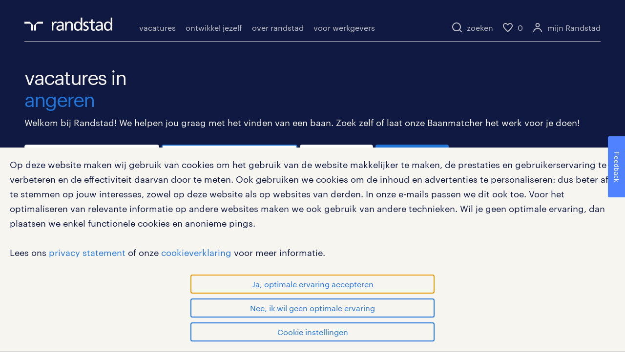

--- FILE ---
content_type: text/css
request_url: https://widgets.randstadgroep.nl/rgn-frontend/1.94.1/legacy-frontend/randstad-frontend/human-forward.css
body_size: 71808
content:
@charset "UTF-8";.wiggle{animation-duration:.5s;animation-iteration-count:2;animation-name:wiggle;animation-timing-function:linear}.wiggle--infinite{animation-iteration-count:infinite}@keyframes wiggle{0%{transform:rotate(0)}25%{transform:rotate(15deg)}50%{transform:rotate(0)}75%{transform:rotate(-15deg)}to{transform:rotate(0)}}.hidden{display:none!important}@media (min-width: 768px){.hidden--from-medium{display:none!important}}@media (max-width: 767px){.hidden--until-medium{display:none!important}}@media (min-width: 941px){.hidden--from-large{display:none!important}}@media (max-width: 940px){.hidden--until-large{display:none!important}}@media (min-width: 1341px){.hidden--from-extra-large{display:none!important}}@media (max-width: 1340px){.hidden--until-extra-large{display:none!important}}@media (max-width: 940px){.hidden--from-mobile{display:none!important}}@media (min-width: 941px){.hidden--from-desktop{display:none!important}}.ttg-only{display:none!important}@font-face{font-family:Graphik;src:url(./assets/font/Graphik-Regular-Web.eot);src:url(./assets/font/Graphik-Regular-Web.eot?#iefix) format("embedded-opentype"),url(./assets/font/Graphik-Regular-Web.woff2) format("woff2"),url(./assets/font/Graphik-Regular-Web.woff) format("woff");font-weight:400;font-style:normal}body,div,span,applet,object,iframe,h1,h2,h3,h4,h5,h6,p,blockquote,pre,a,abbr,acronym,address,big,cite,code,del,dfn,em,img,ins,kbd,q,s,samp,small,strike,strong,sub,sup,tt,var,b,u,i,center,dl,dt,dd,ol,ul,li,fieldset,form,label,legend,table,caption,tbody,tfoot,thead,tr,th,td,article,aside,canvas,details,embed,figure,figcaption,footer,header,menu,nav,output,ruby,section,summary,time,mark,audio,video{margin:0;padding:0;border:0;font-weight:400;vertical-align:baseline}article,aside,details,figcaption,figure,footer,header,menu,nav,section{display:block}ol,ul{list-style:none}blockquote,q{quotes:none}blockquote:before,blockquote:after,q:before,q:after{content:""}table{border-collapse:collapse;border-spacing:0}address{font-style:normal;word-break:break-word}.card__meta ul:not(.simplelist) li:before,.card__meta ul:not(.simplelist) ol:before{content:url([data-uri]);display:block;height:20px;position:absolute;left:0;top:3px;width:20px}.logged-in .old:after{content:"";display:table;clear:both}@font-face{font-family:Graphik;src:url(./assets/font/Graphik-Regular-Web.eot);src:url(./assets/font/Graphik-Regular-Web.eot?#iefix) format("embedded-opentype"),url(./assets/font/Graphik-Regular-Web.woff2) format("woff2"),url(./assets/font/Graphik-Regular-Web.woff) format("woff");font-weight:400;font-style:normal}.form-group--row.form-groups--row-datepickers .single-datepicker{max-width:250px}@media screen and (max-width: 530px){.form-group--row.form-groups--row-datepickers{flex-direction:column}.form-group--row.form-groups--row-datepickers .single-datepicker{max-width:100%;width:100%}.form-group--row.form-groups--row-datepickers .date-picker-divider{padding:30px 0}}.single-datepicker .form-group.form-group--flat-datepicker.form-group--read-only .form-group__input .icon svg{fill:#878ca0}.single-datepicker .form-group__input--button .form-group__input input+span.button--icon-only{pointer-events:none}.form-group.form-group--flat-datepicker{width:100%}.form-group.form-group--flat-datepicker input:-moz-read-only{background:#f7f7f7;color:#878ca0;pointer-events:none}.form-group.form-group--flat-datepicker input[readonly],.form-group.form-group--flat-datepicker input:read-only{background:#f7f7f7;color:#878ca0;pointer-events:none}.form-group.form-group--flat-datepicker .form-group__input{display:inline-block;position:relative;width:100%}.form-group.form-group--flat-datepicker .form-group__label{pointer-events:auto}.form-group.form-group--flat-datepicker .button--clean{opacity:0;position:absolute;top:0;width:100%}.form-group.form-group--flat-datepicker .button--icon-only{position:absolute;right:20px;top:20px;z-index:1}.form-group.form-group--flat-datepicker .button--clean:focus+input[type=text],.form-group.form-group--flat-datepicker .open{border:solid 2px #2175d9;padding:14px 59px 17px 18px;transition:border-color .2s}.form-group.form-group--flat-datepicker .icon svg{fill:#d7d7d7}.form-group.form-group--flat-datepicker.form-group--error .button--clean:focus+input[type=text],.form-group.form-group--flat-datepicker.form-group--error .open{border-color:#f24747}.form-group.form-group--flat-datepicker.form-group--error .icon svg{fill:#f24747}.form-group.form-group--flat-datepicker:not(.form-group--error):not(.form-group--disabled) .button--icon-only svg{fill:#2175d9}.flatpickr-calendar{opacity:0;display:none;text-align:center;visibility:hidden;padding:20px;animation:none;direction:ltr;border:1px solid #d7d7d7;font-size:16px;line-height:24px;border-radius:4px;position:absolute;box-sizing:border-box;touch-action:manipulation;background:#fff}.flatpickr-calendar .clear{color:#2175d9;cursor:pointer;display:flex;justify-content:flex-end;padding:0}.flatpickr-calendar.open,.flatpickr-calendar.inline{opacity:1;max-height:435px;visibility:visible}.flatpickr-calendar.open{display:inline-block;z-index:99999}.flatpickr-calendar.hasWeeks.open{min-width:400px}.flatpickr-calendar.animate.open{animation:fpFadeInDown .5s cubic-bezier(.23,1,.32,1)}.flatpickr-calendar.animate.arrowBottom.open{margin-top:-22px}.flatpickr-calendar.animate .dayContainer.slideLeft{animation:fpFadeOut .4s cubic-bezier(.23,1,.32,1),fpSlideLeft .4s cubic-bezier(.23,1,.32,1)}.flatpickr-calendar.animate .dayContainer.slideLeft,.flatpickr-calendar.animate .dayContainer.slideLeftNew{transform:translate3d(-100%,0,0)}.flatpickr-calendar.animate .dayContainer.slideLeftNew{animation:fpFadeIn .4s cubic-bezier(.23,1,.32,1),fpSlideLeft .4s cubic-bezier(.23,1,.32,1)}.flatpickr-calendar.animate .dayContainer.slideRight{animation:fpFadeOut .4s cubic-bezier(.23,1,.32,1),fpSlideRight .4s cubic-bezier(.23,1,.32,1);transform:translate3d(100%,0,0)}.flatpickr-calendar.animate .dayContainer.slideRightNew{animation:fpFadeIn .4s cubic-bezier(.23,1,.32,1),fpSlideRightNew .4s cubic-bezier(.23,1,.32,1)}.flatpickr-calendar.inline{display:block;position:relative;top:2px}.flatpickr-calendar.static{position:absolute;top:calc(100% + 2px)}.flatpickr-calendar.static.open{z-index:999;display:block}.flatpickr-calendar.multiMonth .flatpickr-days .dayContainer:nth-child(n+1) .flatpickr-day.inRange:nth-child(7n+7){box-shadow:none!important}.flatpickr-calendar.multiMonth .flatpickr-days .dayContainer:nth-child(n+2) .flatpickr-day.inRange:nth-child(7n+1){box-shadow:-2px 0 #e6e6e6,5px 0 #e6e6e6}.flatpickr-calendar.showTimeInput.hasTime .flatpickr-time{height:40px;border-top:1px solid #e6e6e6}.flatpickr-calendar.noCalendar.hasTime .flatpickr-time{height:auto}.flatpickr-calendar:before,.flatpickr-calendar:after{position:absolute;display:block;pointer-events:none;border:solid transparent;content:"";height:0;width:0;left:22px}.flatpickr-calendar.rightMost:before,.flatpickr-calendar.rightMost:after{left:auto;right:22px}.flatpickr-calendar:before{border-width:5px;margin:0 -5px}.flatpickr-calendar:after{border-width:4px;margin:0 -4px}.flatpickr-calendar:focus{outline:0}.flatpickr-wrapper{position:relative;display:inline-block}.flatpickr-months{display:flex;padding-bottom:20px}.flatpickr-months .flatpickr-month{background:transparent;color:#000000e6;fill:#000000e6;height:34px;line-height:1;text-align:center;position:relative;-webkit-user-select:none;-moz-user-select:none;user-select:none;overflow:hidden;flex:1 1 auto}.flatpickr-months .flatpickr-prev-month,.flatpickr-months .flatpickr-next-month{text-decoration:none;cursor:pointer;top:0;height:34px;padding:10px;z-index:3;color:#000000e6;fill:#2175d9}.flatpickr-months .flatpickr-prev-month.flatpickr-disabled,.flatpickr-months .flatpickr-next-month.flatpickr-disabled{pointer-events:none}.flatpickr-months .flatpickr-prev-month.flatpickr-disabled svg,.flatpickr-months .flatpickr-next-month.flatpickr-disabled svg{opacity:0}.flatpickr-months .flatpickr-prev-month i,.flatpickr-months .flatpickr-next-month i{position:relative}.flatpickr-months .flatpickr-prev-month.flatpickr-prev-month,.flatpickr-months .flatpickr-next-month.flatpickr-prev-month{left:0}.flatpickr-months .flatpickr-prev-month.flatpickr-next-month,.flatpickr-months .flatpickr-next-month.flatpickr-next-month{right:0}.flatpickr-months .flatpickr-prev-month:hover,.flatpickr-months .flatpickr-next-month:hover{color:#959ea9}.flatpickr-months .flatpickr-prev-month svg,.flatpickr-months .flatpickr-next-month svg{width:20px;height:20px}.flatpickr-months .flatpickr-prev-month svg path,.flatpickr-months .flatpickr-next-month svg path{transition:fill .1s;fill:inherit}.numInputWrapper{position:relative;height:auto}.numInputWrapper input{display:inline-block;width:100%}.numInputWrapper input::-ms-clear{display:none}.numInputWrapper input::-webkit-outer-spin-button,.numInputWrapper input::-webkit-inner-spin-button{margin:0;-webkit-appearance:none;-moz-appearance:none;appearance:none}.numInputWrapper span{position:absolute;right:8px;width:14px;padding:0 4px 0 2px;height:50%;line-height:50%;cursor:pointer;box-sizing:border-box}.numInputWrapper span:after{display:block;content:"";position:absolute}.numInputWrapper span svg{width:inherit;height:auto}.numInputWrapper span svg path{fill:#00000080}.numInputWrapper span.arrowUp{top:0;border-bottom:0}.numInputWrapper span.arrowUp:after{border-left:4px solid transparent;border-right:4px solid transparent;border-bottom:5px solid rgba(57,57,57,.6);top:26%}.numInputWrapper span.arrowDown{top:50%}.numInputWrapper span.arrowDown:after{border-left:4px solid transparent;border-right:4px solid transparent;border-top:5px solid rgba(57,57,57,.6);top:26%}.flatpickr-current-month .numInputWrapper span.arrowUp:after{border-bottom-color:#2175d9}.flatpickr-current-month .numInputWrapper span.arrowDown:after{border-top-color:#2175d9}.flatpickr-current-month{font-size:18px;line-height:inherit;font-weight:300;color:inherit;position:absolute;width:75%;left:14.5%;padding:9px 0 0;height:34px;display:inline-block;text-align:center;transform:translateZ(0)}.flatpickr-current-month span.cur-month{font-family:inherit;color:inherit;display:inline-block;width:35px;margin-right:4px;padding:0}.flatpickr-current-month .numInputWrapper{width:6ch;display:inline-block}.flatpickr-current-month input.cur-year{background:transparent;box-sizing:border-box;color:inherit;cursor:text;padding:0;pointer-events:none;margin:0;display:inline-block;font-size:inherit;font-family:inherit;font-weight:300;line-height:inherit;height:auto;border:0;border-radius:0;vertical-align:initial;-webkit-appearance:textfield;-moz-appearance:textfield;appearance:textfield;min-height:auto}.flatpickr-current-month input.cur-year:focus{outline:0}.flatpickr-current-month input.cur-year[disabled],.flatpickr-current-month input.cur-year[disabled]:hover{font-size:100%;color:#878ca0;background:transparent;pointer-events:none}.flatpickr-current-month input.cur-year[disabled]+.arrowUp,.flatpickr-current-month input.cur-year[disabled]:hover+.arrowUp{opacity:0;pointer-events:none}.flatpickr-current-month input.cur-year[disabled]+.arrowUp+.arrowDown,.flatpickr-current-month input.cur-year[disabled]:hover+.arrowUp+.arrowDown{opacity:0;pointer-events:none}.flatpickr-current-month .flatpickr-monthDropdown-months{-webkit-appearance:menulist;-moz-appearance:menulist;appearance:menulist;background:transparent;border:none;border-radius:0;box-sizing:border-box;color:inherit;cursor:pointer;font-size:inherit;font-family:inherit;font-weight:300;height:auto;line-height:inherit;margin:-1px 0 0;outline:none;padding:0 0 0 .5ch;position:relative;vertical-align:initial;width:auto}.flatpickr-current-month .flatpickr-monthDropdown-months:focus,.flatpickr-current-month .flatpickr-monthDropdown-months:active{outline:none}.flatpickr-current-month .flatpickr-monthDropdown-months:hover{background:#0000000d}.flatpickr-current-month .flatpickr-monthDropdown-months .flatpickr-monthDropdown-month{background-color:transparent;outline:none;padding:0}.flatpickr-weekdays{background:transparent;text-align:center;overflow:hidden;width:100%;display:flex;align-items:center;height:28px}.flatpickr-weekdays .flatpickr-weekdaycontainer{display:flex;flex:1 1 auto}span.flatpickr-weekday{cursor:default;background:transparent;color:#878ca0;line-height:1;margin:0;text-align:center;display:block;flex:1 1 auto}.dayContainer,.flatpickr-weeks{padding:1px 0 0}.flatpickr-days{position:relative;overflow:hidden;display:flex;align-items:flex-start}.flatpickr-days:focus{outline:0}.dayContainer{padding:0;outline:0;text-align:left;width:307.875px;min-width:307.875px;max-width:307.875px;box-sizing:border-box;display:flex;flex-wrap:wrap;justify-content:space-around;transform:translateZ(0);opacity:1}.dayContainer+.dayContainer{box-shadow:-1px 0 #e6e6e6}.flatpickr-day{background:none;border:2px solid transparent;border-radius:150px;box-sizing:border-box;color:#0f1941;cursor:pointer;font-weight:400;width:14.2857143%;flex-basis:14.2857143%;max-width:40px;height:40px;line-height:36px;margin-bottom:6px;display:inline-block;position:relative;justify-content:center;text-align:center}.flatpickr-day.inRange,.flatpickr-day.prevMonthDay.inRange,.flatpickr-day.nextMonthDay.inRange,.flatpickr-day.today.inRange,.flatpickr-day.prevMonthDay.today.inRange,.flatpickr-day.nextMonthDay.today.inRange,.flatpickr-day:hover,.flatpickr-day.prevMonthDay:hover,.flatpickr-day.nextMonthDay:hover,.flatpickr-day:focus,.flatpickr-day.prevMonthDay:focus,.flatpickr-day.nextMonthDay:focus{cursor:pointer;outline:0;border:2px solid #2175d9}.flatpickr-day.today{color:#2175d9}.flatpickr-day.selected,.flatpickr-day.startRange,.flatpickr-day.endRange,.flatpickr-day.selected.inRange,.flatpickr-day.startRange.inRange,.flatpickr-day.endRange.inRange,.flatpickr-day.selected:focus,.flatpickr-day.startRange:focus,.flatpickr-day.endRange:focus,.flatpickr-day.selected:hover,.flatpickr-day.startRange:hover,.flatpickr-day.endRange:hover,.flatpickr-day.selected.prevMonthDay,.flatpickr-day.startRange.prevMonthDay,.flatpickr-day.endRange.prevMonthDay,.flatpickr-day.selected.nextMonthDay,.flatpickr-day.startRange.nextMonthDay,.flatpickr-day.endRange.nextMonthDay{background:#2175d9;box-shadow:none;color:#fff;border-color:#2175d9}.flatpickr-day.selected.startRange,.flatpickr-day.startRange.startRange,.flatpickr-day.endRange.startRange{border-radius:50px 0 0 50px}.flatpickr-day.selected.endRange,.flatpickr-day.startRange.endRange,.flatpickr-day.endRange.endRange{border-radius:0 50px 50px 0}.flatpickr-day.selected.startRange+.endRange:not(:nth-child(7n+1)),.flatpickr-day.startRange.startRange+.endRange:not(:nth-child(7n+1)),.flatpickr-day.endRange.startRange+.endRange:not(:nth-child(7n+1)){box-shadow:-10px 0 #2175d9}.flatpickr-day.selected.startRange.endRange,.flatpickr-day.startRange.startRange.endRange,.flatpickr-day.endRange.startRange.endRange{border-radius:50px}.flatpickr-day.inRange{border-radius:0;box-shadow:-5px 0 #e6e6e6,5px 0 #e6e6e6}.flatpickr-day.flatpickr-disabled,.flatpickr-day.flatpickr-disabled:hover,.flatpickr-day.prevMonthDay,.flatpickr-day.nextMonthDay,.flatpickr-day.notAllowed,.flatpickr-day.notAllowed.prevMonthDay,.flatpickr-day.notAllowed.nextMonthDay{color:#d7d7d7;background:transparent;border-color:transparent;cursor:default}.flatpickr-day.flatpickr-disabled,.flatpickr-day.flatpickr-disabled:hover{opacity:.4;color:#878ca0}.flatpickr-day.week.selected{border-radius:0;box-shadow:-5px 0 #2175d9,5px 0 #2175d9}.flatpickr-day.hidden{visibility:hidden}.rangeMode .flatpickr-day{margin-top:1px}.flatpickr-weekwrapper{float:left}.flatpickr-weekwrapper .flatpickr-weeks{padding:0 12px;margin-right:4px;box-shadow:1px 0 #e6e6e6}.flatpickr-weekwrapper .flatpickr-weekday{float:none;width:100%;line-height:28px}.flatpickr-weekwrapper span.flatpickr-day,.flatpickr-weekwrapper span.flatpickr-day:hover{display:block;width:20px;top:2px;color:#878ca0;background:transparent;cursor:default;border:none}.flatpickr-innerContainer{display:flex;box-sizing:border-box;overflow:hidden}.flatpickr-rContainer{display:inline-block;padding:0;box-sizing:border-box}.flatpickr-time{text-align:center;outline:0;height:0;line-height:40px;max-height:40px;box-sizing:border-box;overflow:hidden;display:flex}.flatpickr-time:after{content:"";display:table;clear:both}.flatpickr-time .numInputWrapper{flex:1 1 auto;width:40%;height:40px;float:left}.flatpickr-time.hasSeconds .numInputWrapper{width:26%}.flatpickr-time.time24hr .numInputWrapper{width:49%}.flatpickr-time input{background:transparent;box-shadow:none;border:0;border-radius:0;text-align:center;margin:0;padding:0;height:inherit;line-height:inherit;color:#0f1941;font-size:16px;position:relative;box-sizing:border-box;-webkit-appearance:textfield;-moz-appearance:textfield;appearance:textfield}.flatpickr-time input.flatpickr-hour{font-weight:700}.flatpickr-time input.flatpickr-minute,.flatpickr-time input.flatpickr-second{font-weight:400}.flatpickr-time input:focus{outline:0;border:0}.flatpickr-time .flatpickr-time-separator,.flatpickr-time .flatpickr-am-pm{height:inherit;float:left;line-height:inherit;color:#0f1941;font-weight:700;width:2%;-webkit-user-select:none;-moz-user-select:none;user-select:none;align-self:center}.flatpickr-time .flatpickr-am-pm{outline:0;width:18%;cursor:pointer;text-align:center;font-weight:400}.flatpickr-time input:hover,.flatpickr-time .flatpickr-am-pm:hover,.flatpickr-time input:focus,.flatpickr-time .flatpickr-am-pm:focus{background:#eee}.flatpickr-input[readonly]{cursor:pointer}.hf{box-sizing:border-box;font-family:Graphik,Tahoma,"sans-serif";margin:0;-webkit-font-smoothing:antialiased;-moz-osx-font-smoothing:grayscale;-webkit-text-size-adjust:none}.hf *{box-sizing:border-box}.hf{font-size:16px;line-height:25px;letter-spacing:0}@media (min-width: 941px){.hf{font-size:18px;line-height:30px;letter-spacing:0}}.hf article:not(.card){margin-top:0}.hf article:not(.card) ol{list-style:none;margin-bottom:50px;margin-left:0}.hf article:not(.card) ol li{counter-increment:item;margin-bottom:20px;padding-left:40px;position:relative}.hf article:not(.card) ol li:before{color:#2175d9;content:counter(item) ".";display:inline-block;margin-left:-40px;width:40px;position:absolute}.hf article:not(.card) ul{font-size:16px;line-height:25px;letter-spacing:0}@media (min-width: 941px){.hf article:not(.card) ul{font-size:18px;line-height:30px;letter-spacing:0}}.hf article:not(.card) ul{margin-bottom:50px}.hf article:not(.card) ul li{margin-bottom:20px;padding-left:35px;position:relative}.hf article:not(.card) ul li:before{content:url([data-uri]);display:block;height:20px;position:absolute;left:0;top:3px;width:20px}.hf article:not(.card) .darkblue{color:#0f1941!important}.hf article:not(.card) .blue{color:#2175d9}.hf article:not(.card) .darkblue-opacity-60{color:#6c738d}.hf article:not(.card) dl{font-size:16px;line-height:25px;letter-spacing:0}@media (min-width: 941px){.hf article:not(.card) dl{font-size:18px;line-height:30px;letter-spacing:0}}.hf article:not(.card) dl{display:flex;flex-wrap:wrap;flex:1;margin-bottom:10px}.hf article:not(.card) dl dd{width:100%}.hf article:not(.card) dl dd:first-of-type{color:#0f194180}@media screen and (min-width: 500px){.hf article:not(.card) dl dd:first-of-type{width:40%}}.hf article:not(.card) dl dd:last-of-type{word-wrap:break-word;word-break:break-all}@media screen and (min-width: 500px){.hf article:not(.card) dl dd:last-of-type{width:60%}}.hf article:not(.card) .dl-list{margin-bottom:40px}.hf article:not(.card) h3,.hf article:not(.card) h4{color:currentColor;margin-bottom:20px}.hf article:not(.card) p,.hf article:not(.card) h4,.hf article:not(.card) ul,.hf article:not(.card) ol{max-width:650px}.hf article:not(.card) p+h4{margin-top:60px}.hf article:not(.card)>:last-child{margin-bottom:0}.hf article:not(.card) blockquote{font-size:32px;line-height:40px;letter-spacing:-1px}@media (min-width: 941px){.hf article:not(.card) blockquote{font-size:60px;line-height:60px;letter-spacing:-3px}}.hf article:not(.card) blockquote{color:#2175d9;margin:80px 0}.hf article:not(.card) blockquote p{font-size:32px;line-height:40px;letter-spacing:-1px}@media (min-width: 941px){.hf article:not(.card) blockquote p{font-size:60px;line-height:60px;letter-spacing:-3px}}.hf article:not(.card) blockquote p{margin:0;width:100%;max-width:100%}.hf article:not(.card) .articlevideo{margin-bottom:30px}.hf article:not(.card) .articlevideo--darkblue h3{color:#0f1941!important}.hf article:not(.card) .articlevideo h3{color:#0f1941}@font-face{font-family:Graphik;src:url(./assets/font/Graphik-Regular-Web.eot);src:url(./assets/font/Graphik-Regular-Web.eot?#iefix) format("embedded-opentype"),url(./assets/font/Graphik-Regular-Web.woff2) format("woff2"),url(./assets/font/Graphik-Regular-Web.woff) format("woff");font-weight:400;font-style:normal}.hf button,.hf .button{transition:background-color .3s,color .3s;align-items:center;background-color:transparent;border:solid 2px currentColor;border-radius:4px;color:#2175d9;cursor:pointer;display:inline-block;font-size:18px;letter-spacing:0;line-height:30px;padding:12px 30px 14px;text-align:center;text-decoration:none;font-family:Graphik,Tahoma,"sans-serif";-webkit-tap-highlight-color:transparent}.hf button--inversed,.hf .button--inversed{background-color:#2175d9;border-color:#2175d9;color:#f7f5f0}.hf button--inversed:hover,.hf .button--inversed:hover{background-color:#4d91e1;border:2px solid #4d91e1;border-radius:4px;color:#f7f5f0}.hf button--inversed:active,.hf .button--inversed:active{background:#175197;color:#fff;border:2px solid #175197}.hf .button-group{display:flex;flex-flow:column}.hf .button-group .button:first-of-type{margin-bottom:10px}@media (min-width: 768px){.hf .button-group{flex-flow:row}.hf .button-group .button:first-of-type{margin-bottom:0;margin-right:20px}}.hf .checkbox{display:block;margin:10px 0 0;line-height:normal}.hf .checkbox label{cursor:pointer;display:flex}.hf .checkbox__input{display:inline-block;margin:0 12px 12px 0}.hf .checkbox__input input{border:none;clip:rect(0,0,0,0);height:1px;width:1px;margin:-1px;overflow:hidden;position:absolute}.hf .checkbox__input input:checked+.checkbox__style{background-color:#2175d9;border:none}.hf .checkbox__input input:checked+.checkbox__style .icon{display:block}.hf .checkbox__input input:checked+.checkbox__style .icon svg{fill:#f7f5f0}.hf .checkbox__input input:focus+.checkbox__style,.hf .checkbox__input input:active+.checkbox__style,.hf .checkbox__input input:hover+.checkbox__style{border-color:#2175d9}.hf .checkbox__label{color:#2175d9;vertical-align:top}.hf .checkbox__style{align-items:center;background-color:#fff;border:2px solid rgba(15,25,65,.2);border-radius:2px;display:flex;position:relative;height:24px;width:24px;margin-top:-2px}.hf .checkbox__style .icon{display:none;height:18px;width:18px;top:3px;right:3px}.hf .check-box-offset{margin:20px 0}.hf .check-box-offset .checkbox__label{margin:0;font-size:16px;color:#0f1941}.hf .check-box-offset~.check-box-offset{margin:0 0 40px!important}.hf select,.hf input{font-size:16px;line-height:25px;letter-spacing:0}@media (min-width: 941px){.hf select,.hf input{font-size:18px;line-height:30px;letter-spacing:0}}.hf select,.hf input{-webkit-appearance:none;-moz-appearance:none;appearance:none;background-color:#fff;border:solid 1px #d7d7d7;border-radius:4px;color:#0f1941;cursor:pointer;font-family:Graphik,Tahoma,"sans-serif";padding:15px;text-indent:0;width:100%}.hf select:active,.hf select:focus,.hf input:active,.hf input:focus{outline:none}.hf select::-ms-expand,.hf input::-ms-expand{display:none}.hf .input-combobox{position:relative}.hf .input-combobox__icon.icon{transition:transform .5s;pointer-events:none;position:absolute;right:20px;top:22px}.hf .input-combobox__icon.icon svg{fill:#2175d9}.hf .input-combobox__list{background-color:#fff;border:solid #d7d7d7;border-width:0 1px 1px;box-sizing:border-box;margin-top:0;max-height:300px;opacity:0;pointer-events:none;position:absolute;width:100%;z-index:99}.hf .input-combobox__list--item{color:#0f1941;cursor:pointer;padding:15px}.hf .input-combobox__list--item .icon{display:none;left:15px;right:auto}.hf .input-combobox__list--item:hover{background-color:#2175d9;color:#f7f5f0}.hf .input-combobox__list--item.selected{padding-left:45px}.hf .input-combobox__list--item.selected .icon{display:block}.hf .input-combobox.visible .input-combobox__icon{transform:rotate(180deg)}.hf .input-combobox.visible select{border-bottom-left-radius:0;border-bottom-right-radius:0;border-width:2px 2px 0 2px;border-color:#2175d9;padding:14px 14px 16px}.hf .input-combobox.visible .input-combobox__list{border-width:0 2px 2px;border-color:#2175d9;left:0;opacity:1;overflow-y:scroll;overflow-x:hidden;pointer-events:all;margin-top:-2px}.hf .input-combobox.visible:after{border-top:solid 1px #eee;bottom:1px;content:"";display:block;height:1px;margin:0 15px;position:absolute;width:calc(100% - 30px)}.hf .form-group--error .input-combobox:not(.visible) .input-combobox__select{background-color:#fdecec;border-color:#f24747}@media (min-width: 941px){.hf .eform{max-width:30em}}.hf .form-group{font-size:16px}.hf .form-group--right{text-align:right}.hf .form-group__label{font-size:16px;line-height:25px;letter-spacing:0}@media (min-width: 941px){.hf .form-group__label{font-size:16px;line-height:25px;letter-spacing:0}}.hf .form-group__label{color:#0f1941;display:block;margin-bottom:10px}.hf .form-group__label abbr{margin-left:5px;text-decoration:none}.hf .form-group__label.label{display:flex;flex-flow:row nowrap;justify-content:space-between}.hf .form-group__label.label .label__link a{border:none;outline:none}.hf .form-group__input{position:relative}.hf .form-group__input.clearable-input .icon{transition:opacity .2s;opacity:0;right:20px;top:20px;color:#2175d9}.hf .form-group__input.clearable-input input::-ms-clear{display:none}.hf .form-group__input.clearable-input--active .icon{opacity:1}.hf .form-group--error .form-group__feedback{color:#f24747;opacity:1}.hf .form-group__feedback{font-size:16px;line-height:25px;letter-spacing:0}@media (min-width: 941px){.hf .form-group__feedback{font-size:16px;line-height:25px;letter-spacing:0}}.hf .form-group__feedback{color:#0f1941;display:block;margin-top:10px;opacity:.5}.hf .form-group .icon--valid{transition:opacity .2s;opacity:0;right:20px;top:22px}.hf .form-group--valid input[type]{border-color:#257f56;padding-right:50px}.hf .form-group--valid .icon--valid{opacity:1}.hf .form-group+.form-group,.hf .form-group-inline+.form-group,.hf .form-group-inline>.form-group{margin-top:40px}.hf .form--small .form-group+.form-group,.hf .form--small .form-group-inline+.form-group,.hf .form--small .form-group-inline>.form-group{margin-top:10px}.hf .form-group-inline{font-size:0;margin-left:-10px;margin-right:-10px;width:calc(100% + 20px)}.hf .form-group-inline .form-group{display:inline-block;margin-left:10px;margin-right:10px;max-width:none;vertical-align:top}.hf .form-group-inline .form-group--half{width:calc(50% - 20px)}.hf .form-group-inline .form-group--one-fourth{width:calc(25% - 20px)}.hf .form-group-inline .form-group--three-fourth{width:calc(75% - 20px)}.hf .form-group-inline--jobsearch .form-group{margin-left:0;margin-right:0}@media (min-width: 941px){.hf .form-group-inline .radio-button,.hf .form-group-inline .checkbox{display:inline-block;margin-right:12px;margin-top:0}.hf .form-group-inline .form-group input,.hf .form-group-inline .form-group .button{border-radius:0}.hf .form-group-inline .form-group:first-child input,.hf .form-group-inline .form-group:first-child .button{border-bottom-left-radius:4px;border-top-left-radius:4px}.hf .form-group-inline .form-group:last-child input,.hf .form-group-inline .form-group:last-child .button{border-bottom-right-radius:4px;border-top-right-radius:4px}}.hf .cdk-global-overlay-wrapper .form-group+.form-group{margin-top:20px}.hf .cdk-global-overlay-wrapper rgn-notification+.form-group{margin-top:20px}.hf .option-group .form-group__input{margin:10px 10px 0 0;top:0}.hf .option-group__wrapper{display:flex;flex-direction:row;flex-wrap:wrap;margin-top:-10px}.hf .option-group__wrapper .selection-control{font-size:16px;letter-spacing:0;line-height:25px;align-items:flex-start;display:inline-flex;position:relative}@media (min-width: 941px){.hf .option-group__wrapper .selection-control{font-size:18px;letter-spacing:0;line-height:30px}}.hf .option-group__wrapper .selection-control__label{border:1px solid #d7d7d7;color:#2175d9;border-radius:4px;cursor:pointer;display:inline-block;height:50px;line-height:48px;margin-left:0;min-width:50px;padding:0 10px;transition:background .2s}@media (min-width: 941px){.hf .option-group__wrapper .selection-control__label{padding:0 20px}}.hf .option-group__wrapper .selection-control__label:hover{background:#ecf3fc;border-color:#2175d9;transition:background .2s}.hf .option-group__wrapper .selection-control__label:active{background:#2175d9;color:#fff}.hf .option-group__wrapper .selection-control__input{position:relative;top:2px}@media (min-width: 941px){.hf .option-group__wrapper .selection-control__input{top:3px}}.hf .option-group__wrapper .selection-control__input input{opacity:0;position:absolute}.hf .password-validator__validate-list{margin-top:5px}.hf .password-validator__validate-list li{color:#6c738d;display:inline-block;line-height:24px;width:100%}@media (min-width: 941px){.hf .password-validator__validate-list li{width:calc(50% - 4px)}}.hf .password-validator__validate-list li.valid{text-decoration:line-through}.hf .password-validator .icon{display:none;top:20px;right:20px}.hf .password-validator .icon svg{fill:#257f56}.hf .password-validator--valid input[type=password],.hf .password-validator--valid input[type=password]:focus{border-color:#257f56}.hf .password-validator--valid .icon{display:block}.hf .radio-button{display:block;margin-top:10px}.hf .radio-button__input{display:inline-block;margin:0 12px 12px 0}.hf .radio-button__input input{border:none;clip:rect(0,0,0,0);height:1px;width:1px;margin:-1px;overflow:hidden;position:absolute}.hf .radio-button__input input:checked+.radio-button__style{border-color:#2175d9}.hf .radio-button__input input:checked+.radio-button__style:after{background-color:#2175d9}.hf .radio-button__input input:focus+.radio-button__style,.hf .radio-button__input input:active+.radio-button__style,.hf .radio-button__input input:hover+.radio-button__style{border-color:#2175d9}.hf .radio-button__label{color:#0f1941;display:inline-block;margin-top:2px;vertical-align:top}.hf .radio-button__style{align-items:center;background-color:#fff;border:solid 2px #d7d7d7;border-radius:50%;display:flex;justify-content:center;height:20px;margin-top:6px;width:20px}.hf .radio-button__style:after{border-radius:50%;content:"";display:block;height:12px;width:12px}@media (min-width: 941px){.hf .radio-button__label{margin-top:0}}.hf input[type=color],.hf input[type=date],.hf input[type=datetime],.hf input[type=datetime-local],.hf input[type=email],.hf input[type=month],.hf input[type=number],.hf input[type=password],.hf input[type=search],.hf input[type=tel],.hf input[type=text],.hf input[type=time],.hf input[type=url],.hf input[type=week],.hf input:not([type]),.hf textarea{font-size:16px;line-height:25px;letter-spacing:0}@media (min-width: 941px){.hf input[type=color],.hf input[type=date],.hf input[type=datetime],.hf input[type=datetime-local],.hf input[type=email],.hf input[type=month],.hf input[type=number],.hf input[type=password],.hf input[type=search],.hf input[type=tel],.hf input[type=text],.hf input[type=time],.hf input[type=url],.hf input[type=week],.hf input:not([type]),.hf textarea{font-size:18px;line-height:30px;letter-spacing:0}}.hf input[type=color],.hf input[type=date],.hf input[type=datetime],.hf input[type=datetime-local],.hf input[type=email],.hf input[type=month],.hf input[type=number],.hf input[type=password],.hf input[type=search],.hf input[type=tel],.hf input[type=text],.hf input[type=time],.hf input[type=url],.hf input[type=week],.hf input:not([type]),.hf textarea{background-color:#fff;border:solid 1px #d7d7d7;border-radius:4px;box-sizing:border-box;color:#0f1941;cursor:initial;font-family:Graphik,Tahoma,"sans-serif";min-height:60px;padding:1px 20px;width:100%}.hf input[type=color]::-ms-clear,.hf input[type=date]::-ms-clear,.hf input[type=datetime]::-ms-clear,.hf input[type=datetime-local]::-ms-clear,.hf input[type=email]::-ms-clear,.hf input[type=month]::-ms-clear,.hf input[type=number]::-ms-clear,.hf input[type=password]::-ms-clear,.hf input[type=search]::-ms-clear,.hf input[type=tel]::-ms-clear,.hf input[type=text]::-ms-clear,.hf input[type=time]::-ms-clear,.hf input[type=url]::-ms-clear,.hf input[type=week]::-ms-clear,.hf input:not([type])::-ms-clear,.hf textarea::-ms-clear{display:none}.hf input[type=color]:active,.hf input[type=color]:focus,.hf input[type=date]:active,.hf input[type=date]:focus,.hf input[type=datetime]:active,.hf input[type=datetime]:focus,.hf input[type=datetime-local]:active,.hf input[type=datetime-local]:focus,.hf input[type=email]:active,.hf input[type=email]:focus,.hf input[type=month]:active,.hf input[type=month]:focus,.hf input[type=number]:active,.hf input[type=number]:focus,.hf input[type=password]:active,.hf input[type=password]:focus,.hf input[type=search]:active,.hf input[type=search]:focus,.hf input[type=tel]:active,.hf input[type=tel]:focus,.hf input[type=text]:active,.hf input[type=text]:focus,.hf input[type=time]:active,.hf input[type=time]:focus,.hf input[type=url]:active,.hf input[type=url]:focus,.hf input[type=week]:active,.hf input[type=week]:focus,.hf input:not([type]):active,.hf input:not([type]):focus,.hf textarea:active,.hf textarea:focus{border:solid 2px #2175d9;outline:none;padding:0 20px}.hf input[type=color]:-moz-read-only,.hf input[type=date]:-moz-read-only,.hf input[type=datetime]:-moz-read-only,.hf input[type=datetime-local]:-moz-read-only,.hf input[type=email]:-moz-read-only,.hf input[type=month]:-moz-read-only,.hf input[type=number]:-moz-read-only,.hf input[type=password]:-moz-read-only,.hf input[type=search]:-moz-read-only,.hf input[type=tel]:-moz-read-only,.hf input[type=text]:-moz-read-only,.hf input[type=time]:-moz-read-only,.hf input[type=url]:-moz-read-only,.hf input[type=week]:-moz-read-only,.hf input:not([type]):-moz-read-only,.hf textarea:-moz-read-only{background-color:#f9f9fa;pointer-events:none}.hf input[type=color]:read-only,.hf input[type=color][disabled],.hf input[type=date]:read-only,.hf input[type=date][disabled],.hf input[type=datetime]:read-only,.hf input[type=datetime][disabled],.hf input[type=datetime-local]:read-only,.hf input[type=datetime-local][disabled],.hf input[type=email]:read-only,.hf input[type=email][disabled],.hf input[type=month]:read-only,.hf input[type=month][disabled],.hf input[type=number]:read-only,.hf input[type=number][disabled],.hf input[type=password]:read-only,.hf input[type=password][disabled],.hf input[type=search]:read-only,.hf input[type=search][disabled],.hf input[type=tel]:read-only,.hf input[type=tel][disabled],.hf input[type=text]:read-only,.hf input[type=text][disabled],.hf input[type=time]:read-only,.hf input[type=time][disabled],.hf input[type=url]:read-only,.hf input[type=url][disabled],.hf input[type=week]:read-only,.hf input[type=week][disabled],.hf input:not([type]):read-only,.hf input:not([type])[disabled],.hf textarea:read-only,.hf textarea[disabled]{background-color:#f9f9fa;pointer-events:none}.hf textarea{overflow-x:hidden;line-height:25px}.hf textarea,.hf textarea:active,.hf textarea:focus{padding-top:15px;padding-bottom:15px}.hf .form-group--error input[type=color],.hf .form-group--error input[type=date],.hf .form-group--error input[type=datetime],.hf .form-group--error input[type=datetime-local],.hf .form-group--error input[type=email],.hf .form-group--error input[type=month],.hf .form-group--error input[type=number],.hf .form-group--error input[type=password],.hf .form-group--error input[type=search],.hf .form-group--error input[type=tel],.hf .form-group--error input[type=text],.hf .form-group--error input[type=time],.hf .form-group--error input[type=url],.hf .form-group--error input[type=week],.hf .form-group--error input:not([type]),.hf .form-group--error textarea{background-color:#fdecec;border-color:#f24747}.hf input[type=text]+button.show-password{position:absolute;right:10px;top:20px;line-height:25px}.hf input[type=password]+.show-password,.hf input[type=password]+.toggle-password{line-height:normal;position:absolute;right:10px;top:20px}.hf input[type=password]+.show-password .icon,.hf input[type=password]+.toggle-password .icon{color:#d7d7d7}.hf .file-upload label{color:#0f1941}.hf .file-upload .form-group__input{max-width:320px;padding-top:10px}.hf .file-upload .form-group__feedback{margin-top:0}.hf .file-upload .button{width:180px}.hf .file-upload .file-upload__text--active{color:#0f1941}.hf .file-upload__text{color:#0f194180;width:100%;display:block;font-size:16px;margin-top:10px;padding-bottom:3px;word-break:normal}.hf .file-upload__input{clip:rect(0 0 0 0);height:1px;margin:-1px;overflow:hidden;position:absolute;width:1px}.hf .input-password button{line-height:normal;position:absolute;right:10px;top:20px;font-size:12px}.hf .input-password button span svg{fill:#0f194180;opacity:.4}.hf .input-password button.is-password-visible span svg{fill:currentColor}@media (min-width: 941px){.hf .contentform{width:50%}}.hf .collapse-list{-webkit-tap-highlight-color:transparent}.hf .collapse-list .collapsible--expanded .collapse-list__content{padding-bottom:20px}.hf .collapse-list__item{border-bottom:1px solid #d7d7d7}.hf .collapse-list__item:first-of-type{border-top:1px solid #d7d7d7}.hf .collapse-list__item--borderless{border-bottom:none}.hf .collapse-list__item--borderless:first-of-type{border-top:none}.hf .collapse-list__title{font-size:18px;line-height:30px;letter-spacing:0}@media (min-width: 941px){.hf .collapse-list__title{font-size:24px;line-height:30px;letter-spacing:0}}.hf .collapse-list__title{padding-right:40px;padding-top:26px;padding-bottom:26px}@media (min-width: 941px){.hf .collapse-list__title{padding-top:32px;padding-bottom:32px}}.hf .linklist{display:flex;flex-direction:row;flex-wrap:wrap;justify-content:flex-start;margin-right:-20px;margin-bottom:-26px}@media (min-width: 941px){.hf .linklist{margin-bottom:-32px}}@media (min-width: 1341px){.hf .linklist{margin-right:-40px}}@media (min-width: 941px){.hf .linklist--twocolumn .linklist__item{width:48%;padding-right:40px}}@media (max-width: 940px){.hf .linklist--twocolumn .linklist__item{width:100%;padding-right:25px}}.hf .linklist--borderless .linklist__link{border:none;margin-bottom:0}@media (min-width: 941px){.hf .linklist--borderless .linklist__link{margin-bottom:0}}.hf .linklist--column{flex-direction:column}.hf .linklist--download .linklist__item{width:100%}.hf .linklist--download .linklist__item .icon{top:calc(50% - 28px)}.hf .linklist--download .linklist__link{position:relative;padding-right:40px;white-space:normal}.hf .linklist+.linklist--borderless{margin-top:32px}@media (min-width: 1341px){.hf .linklist__header{min-width:300px}}.hf .linklist__item{padding-right:20px;width:50%}@media (min-width: 941px){.hf .linklist__item{width:32%}}@media (min-width: 1341px){.hf .linklist__item{padding-right:40px}}.hf .linklist__item--borderless .linklist__link{border:none;margin-bottom:0}.hf .linklist__link{font-size:18px;line-height:30px;letter-spacing:0}@media (min-width: 941px){.hf .linklist__link{font-size:24px;line-height:30px;letter-spacing:0}}.hf .linklist__link{border-bottom:solid 1px #d7d7d7;color:#2175d9;display:block;margin-bottom:26px;padding-bottom:26px;overflow:hidden;text-decoration:none;text-overflow:ellipsis;white-space:nowrap}@media (min-width: 941px){.hf .linklist__link{margin-bottom:32px;padding-bottom:32px}}.hf .linklist__link:hover{text-decoration:none}@media (min-width: 941px){.hf .linklist__link:hover:hover{text-decoration:underline}}.hf .block--white .linklist__link{color:#2175d9}.hf .block--blue .linklist__link{color:#f7f5f0;border-bottom-color:#0f194180}.hf .list{font-size:16px;line-height:25px;letter-spacing:0}@media (min-width: 941px){.hf .list{font-size:18px;line-height:30px;letter-spacing:0}}.hf .list{margin-bottom:50px}.hf .list__item{margin-bottom:20px;padding-left:40px;position:relative}.hf .list__item:before{content:url([data-uri]);display:block;height:20px;position:absolute;left:0;top:3px;width:20px}.hf article .list.list--disc{list-style:none;margin-bottom:30px}.hf article .list.list--disc li{margin-bottom:0;padding-left:25px}.hf article .list.list--disc li:before{content:"•";color:#2175d9;margin-top:-11px;font-size:32px;line-height:40px;letter-spacing:-1px}@media (min-width: 768px){.hf article .list.list--disc li:before{margin-top:-9px}}.hf .faq__item{border-bottom:1px solid #d7d7d7}.hf .faq__item:first-of-type .faq__question{padding-top:0}.hf .faq__item:first-of-type .faq__question .collapsible__button{top:25%}.hf .faq__item--borderless{border-bottom:none}.hf .faq__item--borderless .faq__question{padding-bottom:0}.hf .faq__question{font-size:18px;line-height:30px;letter-spacing:0}@media (min-width: 941px){.hf .faq__question{font-size:24px;line-height:30px;letter-spacing:0}}.hf .faq__question{padding-right:40px;padding-top:26px;padding-bottom:26px}.hf .faq__answer article{padding-bottom:26px;color:#0f1941}.hf .faq__link{text-decoration:none}.hf .faq__link:hover{text-decoration:underline}@media (min-width: 941px){.hf .faq__question{padding-top:32px;padding-bottom:32px}.hf .faq__item:first-of-type .faq__question{padding-top:0}.hf .faq__item--borderless .faq__question{padding-bottom:0}}.hf .block--white .faq__link{color:#2175d9}.hf .block--blue .faq__item{border-bottom-color:#0f194180}.hf .block--blue .faq__link{color:#f7f5f0}.hf .block--blue .faq__answer article{color:#f7f5f0}.hf .block--darkblue .faq__item{border-bottom-color:#f7f5f04d}.hf .simplelist__item{position:relative;margin-bottom:5px}.hf .simplelist__item .icon{left:0;top:1px;width:20px;height:20px}@media (min-width: 941px){.hf .simplelist__item .icon{top:2px}}.hf .simplelist__item--text{padding-left:30px}.hf .simplelist__item--condensed{position:relative;margin-top:0;margin-bottom:0}.hf .simplelist__item--condensed .icon{left:0;top:1px;width:20px;height:20px}@media (min-width: 941px){.hf .simplelist__item--condensed .icon{top:2px}}.hf .simplelist__item--condensed.highlighted{color:#0f1941}.hf .simplelist--horizontal{margin-bottom:30px}.hf .simplelist--horizontal .simplelist__item{display:inline-block;margin-bottom:0;margin-right:30px;padding-left:0}.hf .simplelist--horizontal .simplelist__item:before{display:none}.hf .simplelist--vertical{margin-bottom:30px}.hf .simplelist--vertical .simplelist__item{display:block;padding-left:0}.hf .simplelist--vertical .simplelist__item:before{display:none}.hf .simplelist--two-column{margin-bottom:16px!important;-moz-columns:1;columns:1}.hf .simplelist--two-column .simplelist__item{margin-top:0;margin-bottom:10px}@media (min-width: 768px){.hf .simplelist--two-column{-moz-columns:2;columns:2}}.hf .simplelist--two-column.highlight{color:#6c738d}.hf .simplelist--two-column.no-collapse{-moz-columns:2;columns:2;width:-moz-fit-content;width:fit-content}.hf .simplelist--with-icon .simplelist__item .icon{padding-right:20px;vertical-align:middle;height:20px}.hf .simplelist--light .simplelist__item{color:#0f194180}.hf .personal-menu .simplelist__item{margin:0 0 20px}.hf .personal-menu .simplelist__item .icon{top:3px;margin-right:15px}.hf .linklist__quick.linklist__wrapper{margin:30px 0 0}@media (max-width: 1023px){.hf .linklist__quick.linklist__wrapper{max-width:550px}}@media (min-width: 1024px){.hf .linklist__quick.linklist__wrapper{max-width:480px}}.hf .linklist__quick.linklist__wrapper .linklist{margin:0}.hf .linklist__quick.linklist__wrapper .linklist__item{display:flex;width:100%;margin-bottom:15px;padding:0 10px 0 0}.hf .linklist__quick.linklist__wrapper .linklist__item:last-of-type{margin-bottom:0;padding-right:0}@media (max-width: 1023px){.hf .linklist__quick.linklist__wrapper .linklist__item{max-height:500px}}@media (min-width: 941px){.hf .linklist__quick.linklist__wrapper .linklist__item{margin-bottom:10px;width:auto;padding:0 70px 0 0}}.hf .linklist__quick.linklist__wrapper .linklist__item a{font-size:18px;line-height:30px;letter-spacing:0;border:0;margin:0 10px 0 0;padding:0;text-overflow:initial;white-space:initial}.hf .linklist__quick.linklist__wrapper .linklist__item a:after{content:url([data-uri]);position:absolute;width:20px;height:20px;margin:5px 0 0 10px}.hf .page--turquoise .hero__search .linklist__quick .linklist__link{color:#0f1941}.hf .page--turquoise .hero__search .linklist__quick .linklist__link:after{content:url([data-uri])!important}.hf .arrow-container{height:100%;left:0;overflow:hidden;position:absolute;top:0;width:100%}.hf .arrow-container .arrow{animation:arrows 6s 1.5s infinite;height:40%;max-width:300px;position:absolute;transform:translate3d(-110%,0,0)}.hf .arrow-container .arrow:after{display:block;width:100vw;height:100px;content:" ";position:relative;top:-100%}.hf .arrow-container .arrow svg{height:100%;width:100%}.hf .arrow-container .arrow--red{top:12%}.hf .arrow-container .arrow--red svg{fill:#e74536}.hf .arrow-container .arrow--yellow{animation-delay:1.6s;left:-150px;top:39%}.hf .arrow-container .arrow--yellow svg{fill:#ffb511}.hf .arrow-container .arrow--blue{animation-delay:1.7s;left:-300px;top:66%}.hf .arrow-container .arrow--blue svg{fill:#6ba5b4}@keyframes arrows{0%{transform:translate3d(-110%,0,0)}10%{transform:translate3d(60vw,0,0)}85%{transform:translate3d(65vw,0,0)}90%{transform:translate3d(150vw,0,0)}to{transform:translate3d(190vw,0,0)}}.hf .headerbackground{height:100%;right:0;overflow:hidden;position:absolute;bottom:0;width:50%}.hf .headerbackground img{padding-top:89px;height:100%;position:absolute;top:0}@media (min-width: 941px){.hf .headerbackground.headerbackground__small img{right:-60px}}@media (min-width: 1024px){.hf .headerbackground.headerbackground__small img{right:0}}@media screen and (min-width: 1200px){.hf .headerbackground.headerbackground__small img{right:120px}}@media screen and (min-width: 2000px){.hf .headerbackground.headerbackground__small img{right:200px}}.hf .headerbackground--right img{right:0}@media (max-width: 940px){.hf .headerbackground{display:none}}@media only screen and (min-width: 941px) and (max-width: 1024px){.hf .headerbackground{width:60%}}@media screen and (min-width: 2000px){.hf .headerbackground{width:55%;left:30%;right:0}.hf .headerbackground img{right:0}}.hf .videogradient{position:absolute;width:100%;height:100%;top:0;z-index:1;background-image:-webkit-gradient(radial,left bottom,0,left bottom,1000,color-stop(0,rgb(0,0,0)),color-stop(.061,rgb(0,0,0)),color-stop(1,rgba(0,0,0,.4)));opacity:.9}@media (max-width: 940px){.hf .videogradient{opacity:.5}}.hf .videobackground{left:0;position:absolute;height:100%;margin:0;top:0;width:100%;background-color:#0f1941}.hf .videobackground figure{height:100%;overflow:hidden}.hf .videobackground figure picture{display:block;height:100%;position:relative;width:100%}.hf .videobackground figure picture img{left:50%;min-height:100%;min-width:100%;position:absolute;top:50%;transform:translate(-50%,-50%)}.hf .video__overlay{display:none;width:100%;height:100%;position:fixed;z-index:9999;top:0;left:0;background-color:#0f1940cc}.hf .video__overlay--active{display:block;opacity:0;animation:fadeIn ease-in 1;animation-fill-mode:forwards;animation-duration:.2s}.hf .video__overlay--fadeout{opacity:1;animation:fadeOut ease-in 1;animation-fill-mode:forwards;animation-duration:.2s}.hf .video__overlay--video{display:block}.hf .video__overlay button:hover{background-color:transparent}.hf .video__overlay .video--close{width:90px;height:90px;position:absolute;z-index:1000;top:0;border:none;right:0;color:#f7f5f0;padding:0;margin:0}.hf .video__overlay .video--close .icon--close{z-index:10;position:absolute;top:0;right:0;background-color:#0f1940e6;padding:25px;margin:0}.hf .video__overlay .video--close .icon--close svg{width:30px;position:absolute;top:0;left:0;right:0;margin:0 auto}.hf .video__overlay .youtube--wrapper iframe{width:90%;height:90%;left:0;right:0;position:absolute;margin:30px auto}@media all and (-ms-high-contrast: none),(-ms-high-contrast: active){.hf .videogradient{background:linear-gradient(to right,#0f1940,#0000005c);opacity:.65}.hf .videobackground figure picture img{width:auto}}@keyframes fadeIn{0%{opacity:0}to{opacity:1}}@keyframes fadeOut{0%{opacity:1}to{opacity:0}}.hf .inbox--new-messages .badge{display:inline-block}.hf .collapse-list__expand .login-icon+.badge{display:none}.hf .badge{display:none;border-radius:50%;font-size:12px;letter-spacing:0;text-align:center;line-height:20px}.hf .badge--inline{display:inline-block;margin-right:10px}.hf .badge--extra-small{width:12px;height:12px}.hf .badge--small{width:15px;height:15px}.hf .badge--medium{width:20px;height:20px}.hf .badge--large{width:30px;height:30px}.hf .badge-anchor+.badge{position:absolute}.hf .badge-anchor--small+.badge{top:-3px;left:13px}.hf .badge-anchor--medium+.badge{top:-8px;right:-8px}.hf .badge-anchor--large+.badge{top:-1px;right:-4px}.hf .page--turquoise .badge,.hf .page--blue .badge,.hf .page--darkblue .badge,.hf .page--red .badge{background:#ffb511;color:#0f1941}.hf .page--white .badge,.hf .page--offwhite .badge,.hf .page--yellow .badge{background:#2175d9;color:#fff}.hf .badge-wrapper{position:relative}.hf .badge-wrapper .icon{margin-right:0}.hf .cards-container,.hf .block__cards--container{color:#0f1941;justify-content:flex-start;overflow-x:scroll;white-space:nowrap;-webkit-overflow-scrolling:touch;scrollbar-width:none}.hf .cards-container::-webkit-scrollbar,.hf .block__cards--container::-webkit-scrollbar{display:none}@media (min-width: 941px){.hf .cards-container,.hf .block__cards--container{margin-left:0;border-radius:8px;overflow-x:visible}}.hf .cards-container:after,.hf .block__cards--container:after{content:"";padding:10px}@media (min-width: 941px){.hf .cards-container:after,.hf .block__cards--container:after{content:none}}.hf .cards-container .cards,.hf .block__cards--container .cards{border-radius:8px;padding:30px;cursor:pointer;background-color:#fff;word-break:break-word;margin:0 0 30px 20px}@media only screen and (min-width: 320px) and (max-width: 480px){.hf .cards-container .cards,.hf .block__cards--container .cards{width:calc(100% - 80px)}}@media only screen and (min-width: 700px) and (max-width: 940px){.hf .cards-container .cards,.hf .block__cards--container .cards{width:calc(50% - 12px)}}@media only screen and (min-width: 941px) and (max-width: 1060px){.hf .cards-container .cards,.hf .block__cards--container .cards{padding:25px}}@media (min-width: 941px){.hf .cards-container .cards,.hf .block__cards--container .cards{width:calc(33% - 13px);margin:0 0 0 26px}}.hf .cards-container .cards:first-of-type,.hf .block__cards--container .cards:first-of-type{margin-left:25px}@media (min-width: 941px){.hf .cards-container .cards:first-of-type,.hf .block__cards--container .cards:first-of-type{margin-left:0}}.hf .cards-container .cards__title h4,.hf .block__cards--container .cards__title h4{white-space:normal;word-break:break-word;font-size:26px;margin-bottom:10px}@media only screen and (min-width: 941px) and (max-width: 1060px){.hf .cards-container .cards__title h4,.hf .block__cards--container .cards__title h4{font-size:20px!important}}@media (min-width: 941px){.hf .cards-container .cards__title h4,.hf .block__cards--container .cards__title h4{font-size:30px;margin-bottom:30px}}.hf .cards-container .cards__meta,.hf .block__cards--container .cards__meta{margin-bottom:30px;opacity:.5}@media (min-width: 941px){.hf .cards-container .cards__meta,.hf .block__cards--container .cards__meta{margin-bottom:50px}}.hf .cards-container .cards__meta .simplelist__item,.hf .block__cards--container .cards__meta .simplelist__item{position:relative}.hf .cards-container .cards__meta .simplelist__item .icon,.hf .block__cards--container .cards__meta .simplelist__item .icon{width:15px;height:15px;left:0}.hf .cards-container .cards__meta .simplelist__item--text,.hf .block__cards--container .cards__meta .simplelist__item--text{white-space:normal;display:block}.hf .cards-container .cards__cta,.hf .block__cards--container .cards__cta{margin-top:auto}.hf .cards-container .cards__cta .button,.hf .block__cards--container .cards__cta .button{width:calc(100% - 40px)}@media (max-width: 375px){.hf .cards-container .cards__cta .button,.hf .block__cards--container .cards__cta .button{padding:12px 10px 14px}}.hf .cards-container .cards__cta button .icon,.hf .block__cards--container .cards__cta button .icon{margin:0 0 -7px 10px}.hf .cards-container .cards a,.hf .block__cards--container .cards a{height:100%;display:flex;flex-direction:column;color:#0f1941}.hf .cards-container .cards a:hover,.hf .block__cards--container .cards a:hover{text-decoration:none}.hf .cards-container{display:flex}.hf .block__cards--grey .card{background-color:#f7f5f0}.hf .block__cards--new--wrapper{padding:50px 0}.hf .block__cards--new--wrapper .block__header{padding:0 30px}@media (min-width: 941px){.hf .block__cards--new--wrapper .block__header{padding:0}}@media (hover: none){.hf .card:hover,.hf .card.maps:hover{border:2px solid transparent}}.hf div.card{flex-direction:column}.hf div.card a{padding:0}.hf div.card__cta a{padding:12px 0}.hf .card,.hf .card>a{display:flex;flex-direction:column}.hf .card{padding:30px 25px;position:relative;background-color:#fff;width:100%;cursor:pointer;word-break:break-word;margin-bottom:5px;display:flex;text-decoration:none;border:2px solid transparent;transition:border .3s}@media (min-width: 941px){.hf .card{width:calc(50% - 13px);margin-bottom:25px;margin-left:25px;padding:30px;border-radius:8px}}@media (min-width: 1024px){.hf .card{width:calc(33.3333333333% - 17px)}}.hf .card h2{margin:0 0 20px}@media (min-width: 941px){.hf .card h2{margin:0 0 30px}}.hf .card:hover{border:2px solid #2175d9;transition:border .2s}.hf .card:first-child{margin-left:0}@media (max-width: 940px){.hf .card:last-child{margin-bottom:0}}@media (min-width: 941px) and (max-width: 1023px){.hf .card:nth-of-type(odd){margin-left:0}}@media (min-width: 1024px){.hf .card:nth-of-type(3n+1){margin-left:0}}.hf .card a{width:100%;height:100%}.hf .card a:hover{text-decoration:none}.hf .card__image{margin-bottom:20px}.hf .card__image img{width:100%;border-radius:4px;max-height:133px;-o-object-fit:cover;object-fit:cover}.hf .card__logo{margin-bottom:20px}.hf .card__logo img{max-width:90px;max-height:60px;display:block}.hf .card__title:nth-child(2){padding-right:50px}.hf .card__title h2,.hf .card__title h3,.hf .card__title h4,.hf .card__title p{margin:0}.hf .card__title h3+p{margin-top:5px}.hf .card__save{position:absolute;top:27px;right:30px}.hf .card__save .icon{margin:0}.hf .card__meta{margin-top:20px;margin-bottom:30px}.hf .card__meta address{border-bottom:1px solid #d7d7d7;padding-bottom:10px}.hf .card__meta svg{fill:#6c738d!important}.hf .card__meta .icon{top:3px;width:20px;height:20px}.hf .card__meta .simplelist__item--text{padding-left:30px;color:#0f1941;white-space:normal;display:block}.hf .card__meta ul:not(.simplelist) li,.hf .card__meta ul:not(.simplelist) ol{margin-bottom:5px;padding-left:35px;position:relative}.hf .card__meta ul:not(.simplelist) li:before,.hf .card__meta ul:not(.simplelist) ol:before{content:url([data-uri]);display:block;height:20px;position:absolute;left:0;top:3px;width:20px}.hf .card__meta ul:not(.simplelist) li:last-of-type,.hf .card__meta ul:not(.simplelist) ol:last-of-type{margin-bottom:20px}.hf .card__description{display:none}.hf .card__cta{margin-top:auto;display:flex}.hf .card__cta p{margin:0;color:#2175d9!important;font-size:16px;line-height:25px;letter-spacing:0}.hf .card__maps{width:120px;text-align:center}.hf .card__maps p{color:#2175d9}.hf .card__maps .maps{background-color:#f4f8fd;position:relative;border-radius:8px;height:60px;margin-bottom:5px}.hf .card__maps .maps .icon{top:calc(50% - 10px);left:calc(50% - 10px)}.hf .card__maps .maps:hover{border:2px solid #2175d9}.hf .card .personal-label__container,.hf .card .yacht-label__container{display:inline-block;top:0;left:0;position:relative;margin-top:0;margin-bottom:20px;max-width:195px;border-radius:25px;padding:3px 12px 6px;font-size:12px;line-height:15px;letter-spacing:0}.hf .endlink{padding:40px 0}.hf .endlink__link{font-size:18px;line-height:30px;letter-spacing:0}@media (min-width: 941px){.hf .endlink__link{font-size:24px;line-height:30px;letter-spacing:0}}.hf .container--cards .endlink{width:100%}.hf hr{border:none;border-top:1px solid #d7d7d7;margin:20px 0}.hf .divider{background:#f7f5f0;background-image:linear-gradient(to bottom,currentColor,currentColor);background-position:0 51%;background-repeat:no-repeat;background-size:100% 1px;color:#d7d7d7;display:flex;justify-content:center;margin:20px 0}.hf .divider__content{background:#f7f5f0;padding:0 10px}.hf .divider--white{background:#fff;background-image:linear-gradient(to bottom,currentColor,currentColor);background-position:0 51%;background-repeat:no-repeat;background-size:100% 1px}.hf .divider--white .divider__content{background:#fff}.hf .icon{box-sizing:content-box;height:20px;position:absolute;right:0;width:20px}.hf .icon svg{height:100%;width:100%;fill:currentColor}.hf .icon--xsmall,.hf .icon--xsmall svg{height:8px;width:8px;line-height:8px;display:block}.hf .icon--small{height:16px;line-height:16px;width:16px}.hf .icon--medium{height:30px;line-height:30px;width:30px}.hf .icon--circle{background-color:#f7f5f0;border-radius:100%;color:#0f1941;height:30px;line-height:30px;width:30px}.hf .icon--circlehover{background-color:transparent;border-radius:100%;color:#0f1941;height:30px;line-height:30px;width:30px}.hf .icon--circlehover:hover{background-color:#f7f5f0}.hf .icon--large{height:40px;line-height:40px;width:40px}.hf .icon--inline{display:inline-block;position:relative;right:inherit}.hf .icon--blue svg{fill:#2175d9}.hf .icon--darkblue svg{fill:#0f1941}.hf .icon--red svg{fill:#e74536}.hf .icon--offwhite svg{fill:#f7f5f0}.hf .icon--offwhite-transparant svg{fill:#f7f5f0;opacity:.5}.hf .icon--grey svg{fill:#0f194180}.hf .icon--valid svg{fill:#257f56}.hf button .icon--blue svg{fill:#2175d9}.hf button .icon--red svg{fill:#e74536}.hf button .icon--offwhite svg{fill:#f7f5f0}.hf button .icon--grey svg{fill:#0f194180}.hf .icon__toggler{background:transparent;border:none;cursor:pointer;display:inline-block;line-height:inherit;padding:0;position:relative}.hf .icon__toggler:hover:not(:disabled){background-color:transparent;text-decoration:underline}.hf .icon__toggler .icon{transition:opacity .3s;display:inline-block;opacity:1;position:relative}.hf .icon__toggler .icon svg{left:0;position:absolute;top:3px}.hf .icon__toggler .icon+.icon{left:0;opacity:0;position:absolute;top:0}.hf .icon__toggler--active .icon{opacity:0}.hf .icon__toggler--active .icon+.icon{opacity:1}.hf .icon__toggler--grey-red .icon svg{fill:#0f194180}.hf .icon__toggler--grey-red.icon__toggler--active .icon svg{fill:#e74536}@media (hover: hover){.hf .icon__toggler--grey-red:hover .icon svg{fill:#e74536}}.hf .icon__toggler--white .icon svg{fill:#f7f5f0bf}.hf .icon__toggler--white.icon__toggler--active .icon svg{fill:#f7f5f0}@media (hover: hover){.hf .icon__toggler--white:hover .icon svg{fill:#f7f5f0}}.hf a .icon svg,.hf a.icon svg{pointer-events:none}.hf a,.hf .link{text-decoration:none;color:#2175d9;cursor:pointer}.hf a:hover,.hf .link:hover{text-decoration:underline}.hf article h4 a{text-decoration:none;cursor:auto;color:currentColor;padding:20px 0 0}.hf article h4 a:hover{text-decoration:none;cursor:auto}.hf .eform-ancherpoint{margin-top:-70px;height:70px;width:1px;position:static;display:block}.hf .login-icon{position:relative;display:flex;background:#d7d7d7;height:30px;width:30px;border-radius:100%;border:none;text-align:center;align-items:center;justify-content:center;text-transform:uppercase;overflow:hidden}.hf .login-icon__initials{padding:9px 0;font-size:12px;line-height:1;color:#0f1941}.hf .login-icon__image img{height:100%;width:100%}.hf .login-icon--large{height:50px;width:50px;min-width:50px}.hf .login-icon--large .login-icon__initials{font-size:18px;line-height:30px;letter-spacing:0}.hf .login-icon--large .icon{height:33px;line-height:33px;right:6px;width:33px}.hf .login-icon--large .icon svg{margin-top:0;margin-left:-3px}@media (min-width: 941px){.hf .desktop-non-touch-device .logo{width:180px;margin-bottom:10px}}@media (min-width: 941px) and (max-width: 1200px){.hf .desktop-non-touch-device .logo{margin-bottom:10px}}@media (min-width: 941px){.hf .mbl-touch-device .logo{width:140px}}.hf .logo{transition:color .3s,fill .3s;display:inline-block;margin:0 20px 0 0;max-width:180px;min-width:130px;padding:0;z-index:999;color:#f7f5f0;width:130px}@media (min-width: 941px){.hf .logo{width:140px;margin:0 50px 0 0}}@media (min-width: 1341px){.hf .logo{width:180px}}.hf .logo .a{transition:color .3s,fill .3s}.hf .logo>svg{fill:currentColor}.hf .logo>svg:not(:root){overflow:hidden}@media (max-width: 1200px){.hf .logo{display:block}}@media (max-width: 940px){.hf .logo{width:130px}}.hf .navigation--active .logo>svg .a{fill:#2175d9!important}.hf .material-loader{position:relative;display:block;opacity:1;pointer-events:none;width:40px;height:40px;align-self:center;z-index:1;transition:opacity .2s ease,width .2s ease,height .2s ease;color:#2175d9}.hf .material-loader--hide{display:none}.hf .material-loader--small{width:30px;height:30px}.hf .material-loader__icon{position:absolute;height:100%;width:100%;top:0;bottom:0;left:0;right:0;margin:auto;animation:loaderAnimation 2s linear infinite;transform-origin:center center;color:inherit}.hf .material-loader__icon .path{stroke:currentColor;stroke-dasharray:1,200;stroke-dashoffset:0;animation:loaderPathAnimation 1.5s ease-in-out infinite;stroke-linecap:round}@keyframes loaderAnimation{to{transform:rotate(1turn)}}@keyframes loaderPathAnimation{0%{stroke-dasharray:1,200;stroke-dashoffset:0}50%{stroke-dasharray:89,200;stroke-dashoffset:-35px}to{stroke-dasharray:89,200;stroke-dashoffset:-124px}}.hf .personal-label{display:block;position:relative;margin-top:20px;height:27px}@media (min-width: 941px){.hf .personal-label{margin-top:0;height:auto}}.hf .personal-label__container{position:absolute;padding:7px 10px;top:0;left:0;font-size:12px;line-height:13px;border-radius:13px;text-align:center;letter-spacing:0;word-break:keep-all}@media (min-width: 941px){.hf .personal-label__container{top:-26px;left:30px}.hf .personal-label{display:inline-block}}.hf .personal-label__container{min-width:130px;background-color:#ffb511;color:#0f1941}.hf .yacht-label{display:block;position:relative;margin-top:20px;height:27px}@media (min-width: 941px){.hf .yacht-label{margin-top:0;height:auto}}.hf .yacht-label__container{position:absolute;padding:7px 10px;top:0;left:0;font-size:12px;line-height:13px;border-radius:13px;text-align:center;letter-spacing:0;word-break:keep-all}@media (min-width: 941px){.hf .yacht-label__container{top:-26px;left:30px}.hf .yacht-label{display:inline-block}}.hf .yacht-label__container{min-width:190px;background-color:#9600ff;color:#fff}.hf .yacht-label__container-it{min-width:175px;background-color:#0ff;color:#0f1941}.hf .social-share{border:none;border-top:1px solid #d7d7d7;margin-top:50px;padding-top:50px;position:relative;display:flex;flex-direction:row}.hf .social-share__item{display:inline-block}.hf .social-share__list--social{margin-left:-5px;padding:20px 0 50px!important;flex-grow:1}@media (min-width: 941px){.hf .social-share__list--social{margin-left:0;padding:20px 0 80px!important}}.hf .social-share__list--social ul{height:29px}.hf .social-share__list--social .social-share__item{margin-right:10px}@media (max-width: 940px){.hf .social-share__list--social .social-share__item{transform:scale(1.15);transform-origin:center;margin-right:15px}}.hf .social-share__list--social .social-share__link{border-radius:50%;width:34px;height:34px;line-height:34px;display:block;color:currentColor}.hf .social-share__list--social .social-share__link .icon{display:block;left:2px;top:2px}.hf .social-share__list--social .social-share__link .social-share__link:hover{left:15px;top:15px}.hf .social-share__list--social .social-share__link--print svg,.hf .social-share__list--social .social-share__link--mail svg{width:70%;padding:1px;margin-left:5px}.hf .social-share__list--social .social-share__link:active{transition:background-color .3s,fill .3s;background-color:#0f1941}.hf .social-share__list--social .social-share__link:active svg{fill:#f7f5f0}@media (min-width: 941px){.hf .social-share__list--social .social-share__link:hover{transition:background-color .3s,fill .3s;background-color:#0f1941}.hf .social-share__list--social .social-share__link:hover svg{fill:#f7f5f0}}.hf .spinner{color:#6ba5b4;position:absolute;width:175px;top:calc(50% + 85px);left:calc(50% - 85px)}.hf .spinner--active{position:relative}.hf .spinner--active .spinner__overlay{opacity:1}.hf .spinner--active .spinner__ball{opacity:1;transition:opacity .3s}.hf .spinner>.spinner__ball{transform:scale(.5)}.hf .spinner__ball{background:currentColor;border-radius:100%;height:40px;width:40px;opacity:0;transition:opacity .3s}.hf .spinner__overlay{background:#ffffffbf;bottom:0;left:0;position:absolute;right:0;top:0;opacity:0;transition:opacity .3s}.hf .spinner__animation{align-items:center;animation:scaler 2.4s linear both infinite;display:flex;justify-content:center;left:0;position:absolute;top:0}.hf .spinner__animation+.spinner__animation{animation-delay:-.8s}.hf .spinner__animation+.spinner__animation+.spinner__animation{animation-delay:-1.6s}@keyframes scaler{0%{transform:scale(.5);transform-origin:initial;left:0}16.67%{transform:scale(1);transform-origin:initial;left:30%}50%{left:30%}66.67%{transform:scale(1);transform-origin:initial;left:65%}83.33%{transform:scale(1);transform-origin:initial;left:65%}to{left:90%;transform:scale(0);transform-origin:initial}}.hf body>.spinner{position:fixed;top:250px}@media screen and (-ms-high-contrast: active),screen and (-ms-high-contrast: none){.hf #st_popup{position:fixed!important}}@media screen and (-ms-high-contrast: active) and (min-width: 941px),screen and (-ms-high-contrast: none) and (min-width: 941px){.hf .stickyheader .simplelist{width:80%}}.hf main{position:relative}.hf body .sticky-vdp .sticky--expanded h1{white-space:normal!important;text-overflow:initial!important}.hf body .sticky-vdp .sticky--expanded hr{display:block!important}.hf body .sticky-vdp .sticky--expanded .icon--arrow-down{transform:rotateX(180deg)}.hf body .sticky-vdp .collapsible__trigger{padding-right:50px}@media (min-width: 941px){.hf body .sticky-vdp .collapsible__trigger{padding-right:50px}}.hf body .sticky-vdp .collapsible__trigger .icon{padding:0;right:0;top:10px}.hf body .sticky-vdp .pageheader-wrapper:last-child .fixed--preview{display:none;pointer-events:none;background:transparent;opacity:0;z-index:-10;position:fixed;bottom:0;left:0;right:0;width:100%}@media (min-width: 941px){.hf body .sticky-vdp .pageheader-wrapper:last-child .fixed--preview{display:block;padding:0 50px 10px}}@media (min-width: 1341px){.hf body .sticky-vdp .pageheader-wrapper:last-child .fixed--preview{padding:0 0 10px}}@media (min-width: 941px){.hf body .sticky-vdp .pageheader-wrapper:last-child .fixed--preview .hero{max-width:1240px;margin:0 auto;padding:10px 200px 0 0}.hf body .sticky-vdp .pageheader-wrapper:last-child .fixed--preview .hero h1{color:transparent;font-size:32px;line-height:40px;letter-spacing:-1px}}.hf body .sticky-vdp .pageheader-wrapper:last-child .fixed--preview .vacancy-detail-header{display:none;margin:-30px auto 0;width:100%;color:transparent;background:transparent}@media (min-width: 941px){.hf body .sticky-vdp .pageheader-wrapper:last-child .fixed--preview .vacancy-detail-header{max-width:1240px;display:block}}.hf body .sticky-vdp .pageheader-wrapper:last-child .fixed--preview ul li{color:transparent;display:inline-block}.hf body .sticky-vdp .pageheader-wrapper:last-child .fixed--preview .simplelist__item--icon{position:relative}.hf body .sticky-vdp .pageheader-wrapper:last-child .fixed--preview .simplelist__item--icon .icon{fill:transparent;left:0}.hf body .sticky-vdp .pageheader-wrapper:last-child .fixed--preview .simplelist__item--text{padding-left:30px}.hf body .sticky-vdp .pageheader-wrapper:last-child .stickyheader{padding:0}@media (max-width: 940px){.hf body .sticky-vdp .pageheader-wrapper:last-child .stickyheader{pointer-events:none;padding:0 0 30px}}.hf body .sticky-vdp .pageheader-wrapper:last-child .stickyheader .icon--arrow-down{transition:transform .5s;display:none}.hf body .sticky-vdp .pageheader-wrapper:last-child .stickyheader .size-animation{font-size:18px!important;line-height:30px!important;letter-spacing:0!important}@media (min-width: 941px){.hf body .sticky-vdp .pageheader-wrapper:last-child .stickyheader .size-animation{font-size:32px!important;line-height:40px!important;letter-spacing:-1px!important}}.hf body .sticky-vdp .pageheader-wrapper:last-child .stickyheader .hero--vacancydetail h1{transition:.5s;font-size:40px;line-height:40px;letter-spacing:-2px}@media (min-width: 941px){.hf body .sticky-vdp .pageheader-wrapper:last-child .stickyheader .hero--vacancydetail h1{font-size:60px;line-height:60px;letter-spacing:-3px}}.hf body .sticky-vdp .pageheader-wrapper:last-child .stickyheader .vacancy-detail-header{transition:max-height .4s;padding-top:30px}@media (min-width: 1341px){.hf body .sticky-vdp .pageheader-wrapper:last-child .stickyheader .vacancy-detail-header{transition:.4s;padding-top:20px}}.hf body .sticky-vdp .pageheader-wrapper:last-child .stickyheader .vacancy-detail-header .icon--arrow-down{display:none}.hf body .sticky-vdp .pageheader-wrapper:last-child .stickyheader .vacancy-detail-header .simplelist{margin:0}.hf body .sticky-vdp .pageheader-wrapper:last-child .stickyheader .vacancy-detail-header .simplelist li{display:flex;margin:0 10px 5px 0;word-break:break-word}@media (min-width: 941px){.hf body .sticky-vdp .pageheader-wrapper:last-child .stickyheader .vacancy-detail-header .simplelist li{display:inline-block;margin:0 10px 0 0}}@media (min-width: 1341px){.hf body .sticky-vdp .pageheader-wrapper:last-child .stickyheader .vacancy-detail-header .simplelist li{margin:0 30px 0 0}}.hf body .sticky-vdp .pageheader-wrapper:last-child .stickyheader .vacancy-detail-header .simplelist__item--icon{position:relative}.hf body .sticky-vdp .pageheader-wrapper:last-child .stickyheader .vacancy-detail-header .simplelist__item--icon .icon{left:0;margin-top:7px}@media (min-width: 941px){.hf body .sticky-vdp .pageheader-wrapper:last-child .stickyheader .vacancy-detail-header .simplelist__item--icon .icon{margin-top:5px}}.hf body .sticky-vdp .pageheader-wrapper:last-child .stickyheader .vacancy-detail-header .simplelist__item--icon .icon svg{display:block;fill:currentColor}.hf body .sticky-vdp .pageheader-wrapper:last-child .stickyheader .vacancy-detail-header .simplelist__item--icon .simplelist__item--text{padding-left:30px}.hf body .sticky-vdp .pageheader-wrapper:last-child hr{display:none;padding:0;margin:0}.hf body .sticky-vdp .pageheader-wrapper:last-child .active{pointer-events:auto;top:0;left:0;position:fixed;width:100%;padding:0}@media (min-width: 941px){.hf body .sticky-vdp .pageheader-wrapper:last-child .active{padding:10px 50px 20px}}.hf body .sticky-vdp .pageheader-wrapper:last-child .active .icon--arrow-down{top:17px;right:25px;display:block;padding:0}.hf body .sticky-vdp .pageheader-wrapper:last-child .active .hero--vacancydetail{padding:10px 55px 15px 26px}@media (min-width: 941px){.hf body .sticky-vdp .pageheader-wrapper:last-child .active .hero--vacancydetail{padding:0 200px 0 0}.hf body .sticky-vdp .pageheader-wrapper:last-child .active .hero--vacancydetail h1{padding-right:90px}}.hf body .sticky-vdp .pageheader-wrapper:last-child .active .vacancy-detail-header{overflow:hidden;padding:0 25px}@media (min-width: 941px){.hf body .sticky-vdp .pageheader-wrapper:last-child .active .vacancy-detail-header{padding:0}}.hf body .sticky-vdp .pageheader-wrapper:last-child .active .vacancy-detail-header .wrapper{padding-top:20px;padding-bottom:20px}@media (min-width: 941px){.hf body .sticky-vdp .pageheader-wrapper:last-child .active .vacancy-detail-header .wrapper{padding:0}}.hf body .sticky-vdp .pageheader-wrapper:last-child .active .hero--vacancydetail,.hf body .sticky-vdp .pageheader-wrapper:last-child .active .vacancy-detail-header{margin:0}@media (min-width: 941px){.hf body .sticky-vdp .pageheader-wrapper:last-child .active .hero--vacancydetail,.hf body .sticky-vdp .pageheader-wrapper:last-child .active .vacancy-detail-header{max-width:1240px;margin:0 auto}}.hf body .sticky-vdp .pageheader-wrapper:last-child .active h1{transition:.5s;letter-spacing:0;text-overflow:ellipsis;white-space:nowrap;overflow:hidden}@media (min-width: 941px){.hf body .sticky-vdp .pageheader-wrapper:last-child .active h1{letter-spacing:-2px;white-space:normal}.hf body .sticky-vdp .pageheader-wrapper:last-child .active .vacancy-detail-header{transition:.2s;margin:-30px auto 0;padding:0!important}.hf body .sticky-vdp .pageheader-wrapper:last-child .active .vacancy-detail-header .simplelist{margin:0}}@media (max-width: 940px){.hf body .sticky-vdp .pageheader-wrapper:last-child .active .personal-label{display:none}}.hf .tabs-list--jobfeed{margin-left:-50px!important;z-index:4;position:relative}@media (min-width: 1341px){.hf .tabs-list--jobfeed{margin-left:0!important}}.hf .tabs-list--jobfeed .tabs__container{margin:0 50px}@media (min-width: 1341px){.hf .tabs-list--jobfeed .tabs__container{margin:0 auto}}.hf .tabs-list--jobfeed .tabs__container .tabs__item{color:#fff}.hf .tabs-list--jobfeed .tabs__container .tabs__item--active,.hf .tabs-list--jobfeed .tabs__container .tabs__item:hover{color:#0f1941}.hf .tabs-list--jobfeed .tabs__container ul{border-bottom:none}.hf .tabs-list--jobfeed .marker{border-bottom:2px solid #0f1941!important;height:14px!important}.hf .tabs-list--sticky{width:100vw;height:79px;position:fixed!important;left:50%!important;right:50%!important;margin-left:-50vw!important;margin-right:-50vw!important;margin-top:0;z-index:4;top:0;background:#2175d9;padding-top:0;overflow-x:visible}.hf .tabs-list--sticky .tabs__container{top:35px;left:0!important;right:0!important;margin:0 50px;width:100%;max-width:1240px}@media (min-width: 1341px){.hf .tabs-list--sticky .tabs__container{margin:0 auto}}.hf .tabs .tabs-list--jobfeed{display:flex;color:#0f1941;justify-content:space-between;align-items:flex-start;overflow-x:auto;white-space:nowrap}@media (min-width: 941px){.hf .tabs .tabs-list--jobfeed{margin-left:0;border-radius:0}}.hf .tabs .tabs-list{display:flex;color:#0f1941;justify-content:space-between;align-items:flex-start;overflow-x:auto;white-space:nowrap;position:relative;margin:0 0 30px}@media (min-width: 941px){.hf .tabs .tabs-list{border-radius:0}}@media (min-width: 1341px){.hf .tabs .tabs-list{margin:0 auto 30px}}.hf .tabs__container{position:relative;font-size:20px;overflow:auto;-webkit-overflow-scrolling:touch;-ms-overflow-style:none;scrollbar-width:none}.hf .tabs__container::-webkit-scrollbar{display:none}@media (min-width: 941px){.hf .tabs__container{position:inherit;margin:0;width:auto}}.hf .tabs__container ul{width:100%;cursor:pointer;margin:0 0 0 25px}@media only screen and (min-width: 601px){.hf .tabs__container ul{width:auto;border-bottom:1px solid #0f1941}}@media (min-width: 941px){.hf .tabs__container ul{margin:0}}.hf .tabs__container ul li a{color:#0f1941;text-decoration:none}.hf .tabs__container hr{border-color:#0f1941;margin:0 0 0 25px}@media only screen and (min-width: 601px){.hf .tabs__container .hidden--from-large-custom{display:none}}.hf .tabs__content{display:none;color:#0f1941;justify-content:flex-start}.hf .tabs__content--fadein{display:block;animation:fadeInTab .4s}.hf .tabs__content--fadeout{display:block;animation:fadeOut .4s}.hf .tabs__content--active{display:block}.hf .tabs__content--hidden{display:none}.hf .tabs__content--text{max-width:1240px;margin-top:30px;padding-top:30px}.hf .tabs__content--text h2{font-size:24px;line-height:30px;letter-spacing:.2px;color:#2175d9;margin-bottom:20px}.hf .tabs__content--text article p,.hf .tabs__content--text article ul,.hf .tabs__content--text article ol{font-size:18px;line-height:30px;letter-spacing:0;max-width:800px}.hf .tabs__content .cards-container{margin-top:30px}@media (min-width: 941px){.hf .tabs__content .cards-container{margin-top:50px}}.hf .tabs__item{transition:color .3s;color:#6c738d;display:inline-block;margin-left:25px;padding-bottom:15px}.hf .tabs__item:hover{color:#0f1941}.hf .tabs__item:first-of-type{margin-left:0}.hf .tabs__item--active{color:#0f1941}.hf .tabs__item--active .tabs__item--link{pointer-events:none}.hf .tabs .marker{pointer-events:none;transition:all .25s ease-in-out;background:transparent;padding:0;opacity:1;display:block;border-bottom:1px solid #0f1941;position:absolute;left:0;height:15px;margin-left:25px}@media (min-width: 941px){.hf .tabs .marker{margin-left:0}}.hf .tabs .no-border{border:0}.hf .tabs .no-border ul{pointer-events:none;border:none}.hf .tabs .no-border ul .tabs__item{padding-bottom:0}.hf .tabs .no-border ul .tabs__item--link{font-size:18px;line-height:30px}@media (min-width: 941px){.hf .tabs .no-border ul .tabs__item--link{font-size:24px}}.hf .tabs .no-border hr{display:none}.hf .jobboard--cards .block__personal-jobs{padding:30px 0}.hf .jobboard--cards .tabs-list{max-width:1240px;border-bottom:1px solid #0f1941}@media (min-width: 941px){.hf .jobboard--cards .tabs-list{margin:0 50px}}@media (min-width: 1341px){.hf .jobboard--cards .tabs-list{margin:0 auto}}.hf .jobboard--cards .tabs-list ul{border:none}.hf .jobboard--cards .tabs-list hr{display:none}@media (min-width: 941px){.hf .block--inline .tabs-list{margin:0 80px}}@keyframes fadeInTab{0%{opacity:0}25%{opacity:.3}50%{opacity:.5}90%{opacity:.9}to{opacity:1}}.hf .table-scrollcontainer{overflow:auto}.hf .table-scrollcontainer .table--transparent{border-radius:10px;border-collapse:separate!important;overflow-x:auto!important;margin-bottom:32px;width:100%}.hf .table-scrollcontainer .table--transparent thead tr th{text-align:left;color:#878ca0;padding:18px 50px 18px 0;font-size:18px;line-height:26px;border-bottom:1px solid #d7d7d7}@media (min-width: 941px){.hf .table-scrollcontainer .table--transparent thead tr th{padding:18px 80px 18px 0}}.hf .table-scrollcontainer .table--transparent tbody tr td{text-align:left;color:#0f1941;font-size:18px;border-bottom:1px solid #d7d7d7;padding:24px 0;min-width:180px}@media (min-width: 941px){.hf .table-scrollcontainer .table--transparent tbody tr td{min-width:150px}}.hf .container--themecards{display:flex;flex-flow:row nowrap;overflow:auto;margin-right:-25px;scrollbar-width:none}@media (min-width: 941px){.hf .container--themecards{margin-right:-50px}}@media (min-width: 1024px){.hf .container--themecards{display:grid;grid-gap:30px 44px;grid-template-columns:277px 277px;margin-right:0}}@media (min-width: 1341px){.hf .container--themecards{display:grid;grid-gap:30px 44px;grid-template-columns:277px 277px 277px}}.hf .container--themecards .card{background:#f4f8fd;border-radius:8px;padding:30px;width:277px;height:-moz-max-content;height:max-content;margin-right:20px}@media (min-width: 1024px){.hf .container--themecards .card{margin-right:0}}.hf .container--themecards .card .card__header{display:flex;flex-flow:row nowrap;justify-content:space-between}.hf .container--themecards .card .card__header .card__title{color:#2175d9;overflow:hidden;text-overflow:ellipsis;white-space:nowrap;font-size:26px;line-height:30px;letter-spacing:-1px;margin-bottom:15px;width:195px;text-transform:lowercase;padding-right:5px}.hf .container--themecards .card .card__header .card__trigger .icon{padding:0;right:0;top:5px}.hf .container--themecards .card__image{margin:0 0 20px;display:flex}.hf .container--themecards .card__image img{border-radius:8px;width:217px;height:103px}.hf .container--themecards .card__text{font-size:16px;line-height:25px;letter-spacing:0;display:-webkit-box;-webkit-line-clamp:2;overflow:hidden;text-overflow:ellipsis;-webkit-box-orient:vertical}.hf .container--themecards .card__content{flex-flow:row nowrap;overflow-x:auto}@media (min-width: 1024px){.hf .container--themecards .card__content{display:grid;grid-gap:30px 44px;grid-template-columns:277px 277px;overflow-x:hidden}}.hf .container--themecards .card__content ul li{margin-bottom:10px}.hf .container--themecards .card__content ul li:last-child{margin-bottom:0}.hf .container--themecards .card__content ul li a{display:block;overflow:hidden;text-overflow:ellipsis;white-space:nowrap;cursor:pointer}@media (min-width: 1024px){.hf .container--themecards .card__content ul li a{width:217px}}.hf .container--themecards .card__content ul li a{font-size:18px;line-height:30px;letter-spacing:0}.hf .container--themecards .card.collapsible--expanded .card__text{margin-bottom:20px}.hf .container--themecards .card.collapsible:not(.collapsible--expanded) .card__content ul{margin-top:20px}.hf .container--themecards::-webkit-scrollbar{display:none}.hf .block--offwhite .container--themecards .card{background:#fff}.hf .toast{transition:opacity .2s;opacity:1;background-color:#6ba5b4;color:#f7f5f0;border-radius:5px;padding:10px 20px;position:absolute;top:300px;left:400px;z-index:9999}.hf .toast__icon{margin-right:15px;vertical-align:text-top}.hf .toast--clickable{cursor:pointer}.hf .toast--hidden{opacity:0}.hf .toast-active{display:block!important}.hf .toast--notification{display:flex;align-items:center;justify-content:space-between;z-index:100;position:absolute;top:-72px;right:75px;border-radius:8px;width:100%;max-width:180px;background:#2175d9;color:#f7f5f0}@media all and (min-width: 941px) and (max-width: 1100px){.hf .toast--notification{top:-75px}}.hf .toast--notification__triangle{position:absolute;top:-10px;right:45px;width:0;height:0;border-style:solid;border-width:0 10px 10px 10px;border-color:transparent transparent #2175d9 transparent}.hf .toast--notification__message{padding:15px 0 15px 20px}.hf .toast--notification__message p{line-height:15px;font-size:12px;margin-bottom:0}.hf .toast--notification .close{cursor:pointer}.hf .toast--notification .toast__icon{background:#2175d9;border-top-right-radius:8px;border-bottom-right-radius:8px;line-height:0;margin-right:0;padding:15px 20px 15px 10px}.hf .toast--notification .toast__icon svg{margin-top:2px;width:10px;height:10px}.hf .pageheader .toast--notification__index{display:none;z-index:5}@media (min-width: 941px){.hf .pageheader .toast--notification__index{top:90px}}@media (max-width: 940px){.hf .toast--notification{top:-5px;right:0}}.hf h1{font-size:32px;line-height:40px;letter-spacing:-1px}@media (min-width: 941px){.hf h1{font-size:60px;line-height:60px;letter-spacing:-3px}}.hf h1{margin-bottom:30px}.hf h2{font-size:32px;line-height:40px;letter-spacing:-1px}@media (min-width: 941px){.hf h2{font-size:60px;line-height:60px;letter-spacing:-3px}}.hf h2{margin-bottom:30px}.hf h3{font-size:32px;line-height:40px;letter-spacing:-1px}@media (min-width: 941px){.hf h3{font-size:40px;line-height:45px;letter-spacing:-2px}}.hf h3{margin-bottom:30px}.hf h4{font-size:18px;line-height:30px;letter-spacing:0}@media (min-width: 941px){.hf h4{font-size:24px;line-height:30px;letter-spacing:0}}.hf h4{margin-bottom:30px}.hf .subheading--medium{font-size:20px;line-height:30px;letter-spacing:0}@media (min-width: 941px){.hf .subheading--medium{font-size:26px;line-height:30px;letter-spacing:-1px}}.hf .subheading{font-size:26px;line-height:30px;letter-spacing:-1px}.hf .card__title h2{font-size:20px;line-height:30px;letter-spacing:0}.hf .card__title p{font-size:18px;line-height:30px;letter-spacing:0}.hf .heading--medium{font-size:32px;line-height:40px;letter-spacing:-1px}.hf .text{font-size:16px;line-height:25px;letter-spacing:0}@media (min-width: 941px){.hf .text{font-size:18px;line-height:30px;letter-spacing:0}}.hf .text{color:#0f1941}.hf .text--large{font-size:18px;line-height:30px;letter-spacing:0}@media (min-width: 941px){.hf .text--large{font-size:24px;line-height:30px;letter-spacing:0}}.hf .text--small{font-size:12px;line-height:15px;letter-spacing:0}@media (min-width: 941px){.hf .text--small{font-size:12px;line-height:15px;letter-spacing:0}}.hf p{font-size:16px;line-height:25px;letter-spacing:0}@media (min-width: 941px){.hf p{font-size:18px;line-height:30px;letter-spacing:0}}.hf p{margin-bottom:30px}@media (max-width: 940px){.hf iframe{width:100%}}.hf .tooltip{display:inline-block;position:relative;line-height:0}.hf .tooltip__content{font-size:12px;background:#0f1941;border-radius:4px;bottom:100%;color:#f7f5f0;display:block;left:0;opacity:0;padding:5px 10px 7px;position:absolute;top:auto;transition:all .3s;visibility:hidden;z-index:1;line-height:15px;white-space:normal;letter-spacing:0;max-width:300px}@supports ((width: -moz-max-content) or (width: max-content)){.hf .tooltip__content{width:-moz-max-content;width:max-content}}@media (max-width: 480px){.hf .tooltip__content{max-width:200px}}.hf .tooltip__content a{border-bottom:0}.hf .tooltip__content--l{width:250px}.hf .tooltip__trigger{color:#2175d9;overflow:visible;position:relative}.hf .tooltip__trigger:hover{color:#0f1941}.hf .tooltip__trigger:hover .tooltip__content{bottom:110%;opacity:1;transition:all .2s;visibility:visible}.hf .tooltip__pointer{background:#0f1941;border-radius:2px;bottom:-3px;content:"";height:10px;position:absolute;transform:rotate(45deg);width:10px}.hf .tooltip.tooltip--left .tooltip__content{left:0}.hf .tooltip.tooltip--left .tooltip__pointer{left:10px}.hf .tooltip.tooltip--center .tooltip__trigger{display:inline-block}.hf .tooltip.tooltip--center .tooltip__trigger .tooltip__content{left:50%;margin:0;transform:translate(-50%)}.hf .tooltip.tooltip--center .tooltip__pointer{left:50%;transform:translate(-50%) rotate(45deg)}.hf .tooltip.tooltip--right .tooltip__content{left:inherit;right:-5px}.hf .tooltip.tooltip--right .tooltip__pointer{right:10px}.hf .tooltip--icon .icon--inline{top:0}.hf .tooltip--icon .tooltip__content{bottom:110%;margin-left:-5px}.hf .tooltip--icon .tooltip__trigger:hover .tooltip__content{bottom:140%}.hf .jobboardbar{display:none}@media (min-width: 941px){.hf .jobboardbar{align-items:center;border-bottom:1px solid #d7d7d7;display:flex;flex-direction:row;justify-content:space-between;padding:30px 0 27px}.hf .jobboardbar__toggle:hover{text-decoration:none}.hf .jobboardbar__toggle .jobboardbar__toggleitem--wide svg,.hf .jobboardbar__toggle .jobboardbar__toggleitem--column svg{fill:currentColor}.hf .jobboardbar__toggle--small .jobboardbar__toggleitem--small svg{fill:currentColor}.hf .jobboardbar__toggle--small .jobboardbar__toggleitem--wide svg{fill:#0f194180}.hf .jobboardbar__toggle--disabled{pointer-events:none}.hf .jobboardbar__toggleitem{display:inline-block}.hf .jobboardbar__toggleitem svg{fill:#0f194180;transition:fill .3s,opacity .3s}.hf .jobboardbar__toggleitem:first-of-type{margin-right:10px}.hf .jobboardfilter{display:inherit}}.hf .jobboardfilter__fullwidth{overflow-y:scroll;overflow-x:hidden;height:calc(100% - 30px)}@media (min-width: 941px){.hf .jobboardfilter__fullwidth{overflow-y:visible}}.hf .jobboardfilter__wrapper{position:relative;width:100%;z-index:1;background:#f7f5f0}.hf .jobboardfilter__wrapper:after{content:"";background:linear-gradient(to right,#f7f5f500,#f7f5f5);height:70px;width:40px;position:absolute;bottom:0;right:0;pointer-events:none}@media screen and (min-width: 400px){.hf .jobboardfilter__wrapper:after{content:none}}@media (min-width: 941px){.hf .jobboardfilter__wrapper{top:0;position:relative}}.hf .jobboardfilter__container{padding:25px 25px 30px;height:100%;transition:height .3s}@media (min-width: 941px){.hf .jobboardfilter__container{position:absolute;width:calc(100% - 100px);max-width:1240px;height:0;left:0;right:0;overflow-y:hidden;z-index:10;margin:0 auto;padding:0}.hf .jobboardfilter__container.active{height:100vh}.hf .jobboardfilter__overlay{position:absolute;background:transparent;width:100%;opacity:0;cursor:auto;transition:background .5s,opacity .5s,top .5s}.hf .jobboardfilter__overlay.active{background:#0f19414d;opacity:1;height:100vh}.hf .jobboardfilter__overlay.keep-height{height:100vh}}.hf .jobboardfilter__list{position:relative;overflow-x:auto;background:#f7f5f0;-webkit-overflow-scrolling:touch;-ms-overflow-style:none;scrollbar-width:none}.hf .jobboardfilter__list::-webkit-scrollbar{display:none}@media (min-width: 941px){.hf .jobboardfilter__list{overflow:hidden;margin:0 auto;padding:30px 50px 10px;max-width:1340px}}.hf .jobboardfilter__list ul{display:flex;background:#f7f5f0;padding-bottom:10px;position:relative;width:100%}@media (max-width: 375px){.hf .jobboardfilter__list ul{width:calc(100% + 50px)}}@media (max-width: 940px){.hf .jobboardfilter__list ul{justify-content:space-between}}@media (min-width: 941px){.hf .jobboardfilter__list ul{width:auto;overflow:hidden;justify-content:flex-start;flex-wrap:wrap;padding-bottom:0;padding-right:100px}}.hf .jobboardfilter__item{margin-right:10px;cursor:pointer;visibility:visible}@media (min-width: 376px){.hf .jobboardfilter__item{padding-right:0}}@media (min-width: 941px){.hf .jobboardfilter__item{border-right:1px solid #d7d7d7;padding-right:30px;margin-right:30px;margin-bottom:20px}}.hf .jobboardfilter__item:first-child{margin-left:25px}@media (min-width: 941px){.hf .jobboardfilter__item:first-child{padding:0;margin:0;border-right:none}}.hf .jobboardfilter__item:last-child{padding-right:0;margin-right:25px}@media (min-width: 361px){.hf .jobboardfilter__item:last-child{border-right:none}}.hf .jobboardfilter__item--container{position:relative;font-size:12px;line-height:15px;letter-spacing:0}@media (min-width: 941px){.hf .jobboardfilter__item--container{font-size:18px;line-height:30px;letter-spacing:0;display:flex;align-items:center}}.hf .jobboardfilter__item--container .icon{transition:transform .3s}.hf .jobboardfilter__item--container .icon--filter{margin-left:calc(50% - 10px);margin-bottom:10px;position:relative;display:block;margin-top:15px}@media (min-width: 941px){.hf .jobboardfilter__item--container .icon--filter{margin:0 10px 0 0}}.hf .jobboardfilter__item--container .icon--filter svg{width:20px;height:20px}@media (max-width: 940px){.hf .jobboardfilter__item--container .icon--filter svg{fill:#878ca0}}@media (min-width: 941px){.hf .jobboardfilter__item--container .icon--chevron{top:2px;position:relative;height:8px;width:8px}}.hf .jobboardfilter__item--text{width:100%;color:#878ca0}@media (min-width: 941px){.hf .jobboardfilter__item--text{margin-right:10px;color:#0f1941}}.hf .jobboardfilter__content .title{padding-bottom:30px;border-bottom:1px solid #d7d7d7;font-size:32px;line-height:40px;letter-spacing:-1px}@media (max-width: 940px){.hf .jobboardfilter__submit{position:fixed;padding:25px;background:#f7f5f0;right:0;left:0;z-index:10;transition:top .5s;top:-170px}}@media (min-width: 941px){.hf .jobboardfilter__submit{display:none}}.hf .jobboardfilter__block{background:#f7f5f0;width:100%;position:relative;display:none;transition:opacity .3s,height .3s}@media (min-width: 941px){.hf .jobboardfilter__block{position:absolute;max-width:1240px;padding:40px 50px;width:100%;margin:0 auto;border-radius:10px;top:10px;left:0;right:0;z-index:10;opacity:0;display:initial}}.hf .jobboardfilter__block--active{display:block;z-index:20}@media (min-width: 941px){.hf .jobboardfilter__block--active{opacity:1}}.hf .jobboardfilter .jobboardfilter__mailbutton{cursor:pointer;display:flex}.hf .jobboardfilter .jobboardfilter__mailbutton .icon--inline{padding-right:10px}.hf .jobboardfilter .jobboardfilter__mailbutton svg{position:absolute;top:4px;color:#0f1941;width:20px;height:20px}.hf .jobboardfilter .filter__counter{margin:0 4px}.hf .jobboardfilter .filter__counter:before{content:"("}.hf .jobboardfilter .filter__counter:after{content:")"}.hf .jobboardfilter .filter__counter:before,.hf .jobboardfilter .filter__counter:after{display:inline}@media (max-width: 940px){.hf .jobboardfilter__inputs{margin:20px 0}.hf .jobboardfilter__inputs hr,.hf .jobboardfilter__inputs .submit{display:none}}@media (min-width: 941px){.hf .jobboardfilter__inputs{margin-bottom:40px}.hf .jobboardfilter__inputs hr{display:none}}.hf .jobboardfilter__inputs .form-group{margin-top:10px}.hf .jobboardfilter .filter__counter--hidden .filter__counter{display:none}@media (min-width: 941px){.hf .jobboardfilter__summary{margin-top:30px}}.hf .jobboardfilter .marker{border-bottom:2px solid #0f1941;height:14px;position:absolute;left:0;bottom:0;width:100px;display:block;z-index:2}.hf .jobboardfilter .button--reset{position:absolute;top:30px;right:50px;width:auto}@media (max-width: 940px){.hf .mobilepopup__content--active .jobboardfilter__submit{border-top:1px solid #d7d7d7;top:calc(100% - 151px);margin-top:1px}}.hf .mobilepopup__content--active .jobboardfilter__submit .form-group--tools{display:flex;justify-content:space-between;align-items:flex-start;padding:0 0 20px}.hf .mobilepopup__close{cursor:pointer}.hf .mobilepopup__close .icon{top:0}.hf .form__container--fixed{position:relative}.hf .form__container--summary{border-top:1px solid #d7d7d7}.hf .form__container--scrollable{padding-bottom:10px}@media (min-width: 941px){.hf .form__container--scrollable{min-height:60px;max-height:40vh;overflow-y:scroll;padding-bottom:0}}@media (min-width: 1024px){.hf .form__container--scrollable{max-height:50vh}}@media (min-width: 941px){.hf .form__container--scrollable .form-group{display:flex;flex-wrap:wrap;margin:30px 0 5px}}@media (max-width: 940px){.hf .form__container--scrollable .form-group+.form-group{width:50%}}@media (min-width: 941px){.hf .form__container--scrollable .form-group__input{width:50%}}@media (min-width: 1024px){.hf .form__container--scrollable .form-group__input{width:33.3333333333%}}@media (max-width: 940px){.hf .form__container--scrollable .form-group__input input.autosuggest{padding:0 16px}}.hf .form__container--scrollable .form-group+.form-group{margin-top:20px}.hf .form__container--scrollable .checkbox{margin:0}.hf .form__container--scrollable .checkbox label{margin:0 12px 25px 0}.hf .form__container--scrollable .checkbox__input{margin:0 12px 0 0}.hf .form__container--scrollable .checkbox__label{color:#0f1941;line-height:21px}.hf .form__container--scrollable .closed{position:relative}.hf .mobilepopup__title+.form-group.search{padding:0 20px}.hf .mobilepopup__title+.form-group.search input{padding-right:50px;text-overflow:ellipsis}.hf .jobboardfilter__item-—active .icon--chevron{transform:rotate(180deg)}@media (max-width: 940px){.hf .jobboardfilter__item-—active .icon--filter svg{fill:#0f1941}.hf .jobboardfilter__item-—active .jobboardfilter__item--text{color:#0f1941}}.hf .indicator,.hf .filters__total--counter{display:none;background:#2175d9;border-radius:100%;font-size:12px;line-height:20px;letter-spacing:0;color:#fff;height:20px;min-width:20px;text-align:center;position:absolute;left:53%;top:-10px}@media (min-width: 941px){.hf .indicator,.hf .filters__total--counter{margin-left:10px;position:relative;left:0;top:0}}.hf .indicator.active,.hf .filters__total--counter.active{display:block}.hf .filters__total--counter{position:relative;top:0;left:10px}@media (min-width: 941px){.hf .button--link,.hf .jobboardfilter__mailbutton{font-size:18px;line-height:30px;letter-spacing:0}}.hf .fade:before{content:"";background:linear-gradient(to left,#f7f5f500,#f7f5f5);height:70px;width:40px;position:fixed;left:0;z-index:3;pointer-events:none}@media screen and (min-width: 400px){.hf .fade:before{content:none}}.hf .no-fade .tabs-list:after{content:none}.hf .jobboardfilter.mobilepopup__content--fixed .mobilepopup__title h3{transition:.3s}.hf .jobboardfilter.mobilepopup__content--fixed.shrink{padding-top:45px}.hf .jobboardfilter.mobilepopup__content--fixed.shrink .mobilepopup__title{margin:10px 25px}.hf .jobboardfilter.mobilepopup__content--fixed.shrink h3{font-size:20px;line-height:30px;letter-spacing:0}.hf .jobboardsearch{display:none}.hf .jobboardsearch__mobilelink{align-items:center;display:flex;text-decoration:none}@media (min-width: 941px){.hf .jobboardsearch{display:inherit;margin-bottom:10px}.hf .jobboardsearch .submit,.hf .jobboardsearch hr{display:none}.hf .jobboardsearch hr+.form-group{margin-top:10px}}@media (max-width: 940px){.hf .jobboardsearch hr{display:none}.hf .jobboardsearch .submit{position:fixed;padding:20px;background:#f7f5f0;right:0;left:0;top:-152px;transition:top .5s}.hf .mobilepopup__content--active.jobboardsearch .submit{top:calc(100% - 100px);margin-top:0}}.hf .block__wrapper.vacancy-apply--submitted{padding:30px 0}@media (min-width: 941px){.hf .block__wrapper.vacancy-apply--submitted{background-image:url([data-uri]);background-repeat:no-repeat;background-position:100% 55px;background-size:50%;padding:0}.hf .block__wrapper.vacancy-apply--submitted .block__content{max-width:40%;min-width:inherit}.hf .block__wrapper.vacancy-apply--submitted .block__header{display:none}.hf .block__wrapper.vacancy-apply--submitted [data-widget=cms-sollicitatie-form]>div{margin-bottom:100px}}.hf .vacancy-detail-header .wrapper{margin:0}.hf .vacancy-detail-header .simplelist{margin-bottom:0}.hf .vacancy-detail-header .simplelist__item{display:block;line-height:30px}.hf .vacancy-detail-header .simplelist__item .icon{margin-top:7px}.hf .vacancy-detail-header .simplelist__item .icon svg{display:block}.hf .vacancy-detail-header__location{text-transform:lowercase}.hf .vacancy-detail-header .button{display:none}.hf .vacancy-detail-header+.vacancy-detail{padding-top:0}@media (max-width: 940px){.hf .vacancy-detail-header .apply-form{padding-bottom:30px}}@media (min-width: 941px){.hf .vacancy-detail-header{padding:0 0 50px!important}.hf .vacancy-detail-header .button{display:inherit}.hf .vacancy-detail-header .wrapper{align-items:flex-end;display:flex;flex-flow:row nowrap;justify-content:space-between}.hf .vacancy-detail-header .simplelist__item{color:#fff;display:inline-block;opacity:1}.hf .vacancy-detail-header .simplelist__item .icon{margin-top:5px}.hf .vacancy-detail-header .simplelist__item .icon svg{display:block}.hf .vacancy-detail-header a.button:not(.button--spa){border-color:#fff;color:#fff;display:block}.hf .vacancy-detail-header a.button:not(.button--spa):hover{background-color:#fff;border-color:#fff;color:#2175d9;text-decoration:none}.hf .vacancy-detail-header spa-direct-apply-form .button{display:inline-block}}.hf .vacancy-detail-toolbar{margin-bottom:30px}.hf .vacancy-detail-toolbar__content{align-items:center;display:flex;position:relative}.hf .vacancy-detail-toolbar__content>.icon__toggler{margin-top:5px;margin-left:15px}@media (min-width: 941px){.hf .vacancy-detail-toolbar__content>.icon__toggler{margin-left:4px}}@media (min-width: 1341px){.hf .vacancy-detail-toolbar__content>.icon__toggler{margin-left:15px}}@media (max-width: 940px){.hf .vacancy-detail-toolbar__content .button{background-color:#2175d9;border-color:#2175d9;color:#f7f5f0}.hf .vacancy-detail-toolbar__content .button:hover:not(:disabled){background-color:transparent;border-radius:4px;color:#2175d9}.hf .vacancy-detail-toolbar{margin:0;height:90px;background-color:#f7f5f0;padding:0 25px;position:fixed;bottom:0;left:0;right:0;transition:all .1s ease-in-out;z-index:2}.hf .vacancy-detail-toolbar__content{border-top:1px solid #d7d7d7;padding:15px 0}.hf .vacancy-detail-toolbar__content>.button{width:calc(100% - 60px)}.hf .vacancy-detail-toolbar__content>.icon__toggler{position:absolute;right:0;top:25px}.hf .vacancy-detail-toolbar--whitespace{padding-bottom:100px}.hf .vacancy-detail-toolbar--expanded{border-radius:10px 10px 0 0;height:85%;z-index:100}.hf .vacancy-detail-toolbar--thanks{background-color:#6ba5b4;color:#fff;height:70%;z-index:100}.hf .vacancy-detail-toolbar--warning{background-color:#fffcd3;height:70%}.hf .vacancy-detail-toolbar--error{background-color:#e74536;color:#fff;height:70%}}.hf body:before{transition-property:background-color,opacity;transition-timing-function:ease-in;transition-duration:.2s}.hf body.backdrop{margin:0;height:100%;overflow:hidden}.hf body.backdrop:before{background-color:#0f1941;content:"";height:100%;left:0;opacity:.6;position:fixed;top:0;width:100%;z-index:100}.hf .vacancy-navigation__wrapper{margin:0 25px;padding:25px 0;max-width:1240px;display:flex;justify-content:space-between;border-bottom:1px solid #d7d7d7}.hf .vacancy-navigation__wrapper p{font-size:18px;line-height:30px;letter-spacing:0}@media (min-width: 941px){.hf .vacancy-navigation__wrapper{margin:0 50px;padding:30px 0;justify-content:flex-end}}@media (min-width: 1341px){.hf .vacancy-navigation__wrapper{margin:0 auto}}.hf .vacancy-navigation__wrapper .icon--medium svg{width:25px}.hf .vacancy-navigation__wrapper--text{margin:0}@media (min-width: 768px){.hf .vacancy-navigation__wrapper--text span.stroke{margin:0 20px;padding:0 20px;border-right:2px solid #d7d7d7;border-left:2px solid #d7d7d7}}.hf .vacancy-navigation__wrapper--prev,.hf .vacancy-navigation__wrapper--next{display:flex}.hf .vacancy-navigation__wrapper--prev span.icon,.hf .vacancy-navigation__wrapper--next span.icon{margin-top:1px}.hf .vacancy-navigation__wrapper--prev span.icon svg,.hf .vacancy-navigation__wrapper--next span.icon svg{fill:#2175d9;display:block}@media (min-width: 941px){.hf .vacancy-navigation__wrapper--prev span.icon{margin:8px 10px 0 0}.hf .vacancy-navigation__wrapper--next span.icon{margin:8px 0 0 10px}}.hf .vacancy-navigation__wrapper--disabled{cursor:default;color:#d7d7d7;pointer-events:none}.hf .vacancy-navigation__wrapper--disabled span.icon svg{fill:#d7d7d7;cursor:default}.hf .main-vdp2 .vacancy-navigation__wrapper{display:flex;justify-content:space-between;color:#0f1941}@media (min-width: 768px){.hf .main-vdp2 .vacancy-navigation__wrapper{padding:30px 0}}@media (min-width: 941px){.hf .main-vdp2 .vacancy-navigation__wrapper{margin:0 50px}}@media (min-width: 1341px){.hf .main-vdp2 .vacancy-navigation__wrapper{margin:0 auto}}.hf .main-vdp2 .vacancy-navigation__wrapper--prev,.hf .main-vdp2 .vacancy-navigation__wrapper--next{display:flex}.hf .main-vdp2 .vacancy-navigation__wrapper--prev span.icon,.hf .main-vdp2 .vacancy-navigation__wrapper--next span.icon{margin-top:6px}.hf .main-vdp2 .vacancy-navigation__wrapper--prev span.icon svg,.hf .main-vdp2 .vacancy-navigation__wrapper--next span.icon svg{fill:#2175d9;display:block}@media (min-width: 1024px){.hf .main-vdp2 .vacancy-navigation__wrapper--prev span.icon{margin:6px 10px 0 0}.hf .main-vdp2 .vacancy-navigation__wrapper--next span.icon{margin:6px 0 0 10px}}.hf .main-vdp2 .vacancy-navigation__wrapper--text-inline{display:none}@media (min-width: 1024px){.hf .main-vdp2 .vacancy-navigation__wrapper--text-inline{display:unset}}.hf .main-vdp2 .vacancy-navigation__wrapper--disabled span.icon svg{fill:#d7d7d7;cursor:default}.hf .main-vdp2 .vacancy-navigation__wrapper .application-item{display:none}@media (min-width: 768px){.hf .main-vdp2 .vacancy-navigation__wrapper .application-item{display:block}}.hf .main-vdp2 .vacancy-navigation__wrapper .application-item .simplelist--horizontal{margin-bottom:0;color:#878ca0;font-size:18px;line-height:30px;letter-spacing:0}.hf .main-vdp2 .vacancy-navigation__wrapper .application-item .simplelist--horizontal .simplelist__item{margin-top:0;margin-right:20px}.hf .main-vdp2 .vacancy-navigation__wrapper .application-item .simplelist--horizontal .simplelist__item:last-child{margin-right:0}.hf .main-vdp2 .vacancy-navigation__wrapper .navigator{display:flex;justify-content:space-between;width:100%}@media (min-width: 768px){.hf .main-vdp2 .vacancy-navigation__wrapper .navigator{width:inherit}}.hf .main-vdp2 .vacancy-navigation+.application-item{margin:20px 25px}@media (min-width: 768px){.hf .main-vdp2 .vacancy-navigation+.application-item{display:none}}.hf .main-vdp2 .vacancy-navigation+.application-item .simplelist--horizontal{margin-bottom:0;color:#878ca0;font-size:18px;line-height:30px;letter-spacing:0}.hf .main-vdp2 .vacancy-navigation+.application-item .simplelist--horizontal .simplelist__item{margin:0 20px 0 0}.hf .main-vdp2 .vacancy-navigation+.application-item .simplelist--horizontal .simplelist__item:not(:last-child){margin-bottom:6px}@media (min-width: 461px){.hf .main-vdp2 .vacancy-navigation+.application-item .simplelist--horizontal .simplelist__item:not(:last-child){margin-bottom:0}}.hf .main-vdp2 .vacancy-navigation+.application-item .simplelist--horizontal .simplelist__item:last-child{margin-right:0}.hf .vacancy-notification{background:#fffcd3;padding:20px;margin-bottom:40px}.hf .vacancy-notification__icon{display:inline-block;margin-top:5px;margin-bottom:5px;vertical-align:top;width:50px}.hf .vacancy-notification__title h2{margin-bottom:20px;color:#0f1941;font-size:18px;line-height:30px;letter-spacing:0}@media (min-width: 941px){.hf .vacancy-notification__title h2{font-size:24px;line-height:30px;letter-spacing:0}}.hf .vacancy-notification__description p{margin:0;opacity:.75}.hf .vacancy-notification__container{max-width:1240px;margin:0 auto}@media (min-width: 941px){.hf .vacancy-notification{padding:20px 40px}.hf .vacancy-notification__content{display:inline-block;width:calc(100% - 100px)}}.hf .vacancy-scrollblock__image{margin-bottom:10px}.hf .vacancy-scrollblock__title{font-size:18px;line-height:30px;letter-spacing:0}@media (min-width: 941px){.hf .vacancy-scrollblock__title{font-size:24px;line-height:30px;letter-spacing:0}}.hf .vacancy-scrollblock__list{margin-top:30px}.hf .vacancy-scrollblock__list .location{text-transform:lowercase}@media (min-width: 941px){.hf .vacancy-scrollblock{width:inherit}.hf .vacancy-scrollblock .vacancy-scrollblock__list{margin-bottom:60px}}.hf .vacancy-thankyou ul.simplelist li.simplelist__item{white-space:nowrap}.hf .vacancy-thankyou ul.simplelist li.simplelist__item span.icon{padding-right:20px;vertical-align:middle}.hf .hero{padding:20px 0 0}@media (min-width: 941px){.hf .hero{padding:0;max-width:50%}}.hf .hero>:last-child{padding-bottom:50px}.hf .hero h1{margin-bottom:0;word-break:break-word;word-wrap:break-word}.hf .hero__title span{display:block}.hf .hero__title .vacancy-found,.hf .hero__title .total__jobs{display:initial}.hf .hero__cta{margin-top:30px}.hf .hero__ctalink{font-size:18px;line-height:30px;letter-spacing:0;color:#2175d9;display:block;margin-bottom:5px}.hf .hero__ctalink:last-of-type{margin-bottom:0}.hf .hero__button{border-color:#f7f5f0;color:#f7f5f0;display:inline-block}.hf .hero__button:hover:not(:disabled){background-color:#f7f5f0;border-color:#f7f5f0;color:#0f1941}.hf .hero .hero__description{padding-top:15px}@media (min-width: 941px){.hf .hero .hero__description{padding-top:20px}}.hf .hero--tagline{max-width:100%}.hf .hero--tagline h1{display:flex;flex-direction:column}.hf .hero--tagline h1>:nth-child(2){color:#2175d9;text-align:left}.hf .hero--vacancyapply{margin:0!important}.hf .hero--vacancyapply h1{padding:0 0 20px!important}@media (min-width: 941px){.hf .hero--vacancyapply h1{padding:0!important}}.hf .hero--expired-vacancy{width:calc(100% + 50px);margin-left:-25px;background:#fff;overflow-y:visible;padding:50px 25px 0}@media (min-width: 941px){.hf .hero--expired-vacancy{width:100%;margin-left:0;margin-top:-40px;background:#6ba5b4;padding:0}}.hf .hero--expired-vacancy h3{color:#0f194180;font-size:20px;line-height:30px;letter-spacing:-1px;margin-bottom:20px}@media (min-width: 941px){.hf .hero--expired-vacancy h3{font-size:40px;line-height:40px;margin-bottom:30px;letter-spacing:-2px}}.hf .hero.hero__jobsearch{max-width:100%}@media (max-width: 940px){.hf .hero.hero__jobsearch{padding:50px 0}}.hf .hero.hero__jobsearch h1{font-size:32px;line-height:40px;letter-spacing:-1px}@media (min-width: 941px){.hf .hero.hero__jobsearch h1{font-size:40px;line-height:45px;letter-spacing:-2px}}.hf .hero.hero__jobsearch form{padding-bottom:50px}.hf .hero.hero__jobsearch input{padding-right:40px;text-overflow:ellipsis}.hf .hero.hero__jobsearch .form-group-inline{display:none}@media (min-width: 941px){.hf .hero.hero__jobsearch .form-group-inline{display:flex;flex-wrap:wrap;margin:0}}.hf .hero.hero__jobsearch .form-group{margin-right:5px;margin-top:30px}@media (min-width: 1341px){.hf .hero.hero__jobsearch .form-group{width:292px}}.hf .hero.hero__jobsearch .form-group.distance{width:150px}.hf .hero.hero__jobsearch .form-group.distance select{height:60px}.hf .hero.hero__jobsearch .form-group.submit{width:150px}.hf .hero.hero__jobsearch .form-group.alert{display:flex;align-items:center;justify-content:flex-start;width:100%;margin-left:0}@media (min-width: 1210px){.hf .hero.hero__jobsearch .form-group.alert{margin-left:50px;width:auto}}.hf .hero.hero__jobsearch .form-group.alert .jobboardfilter__mailbutton{color:#f7f5f0;display:flex;align-items:center;font-size:18px;line-height:30px;letter-spacing:0}.hf .hero.hero__jobsearch .form-group.alert .icon{margin-right:10px}.hf .hero.hero__jobsearch .submit .button{border:none;height:60px}@media (min-width: 941px){.hf .hero.hero__jobsearch .submit .button{width:150px}}.hf .hero.hero__jobsearch h1>:nth-child(2){text-align:left}.hf .hero.hero__jobsearch .hero__description{max-width:100%;color:#0f1941;padding-top:10px}.hf .hero.hero__jobsearch .hero__description--small{font-size:16px;line-height:25px;letter-spacing:0}.hf .hero.hero__jobsearch h1.hero__title--small{font-size:32px;line-height:40px}.hf .expired-vacancy{margin-bottom:-20px}.hf .expired-vacancy .vacancy-detail-header{background:#fff}@media (min-width: 941px){.hf .expired-vacancy .vacancy-detail-header{background:#6ba5b4;padding:0}}.hf .expired-vacancy .vacancy-detail-header ul li{color:transparent;color:#0f194180!important;display:block}@media (min-width: 941px){.hf .expired-vacancy .vacancy-detail-header ul li{display:inline-block}}.hf .expired-vacancy .vacancy-detail-header .simplelist__item--icon{position:relative}.hf .expired-vacancy .vacancy-detail-header .simplelist__item--icon .icon{left:0}.hf .expired-vacancy .vacancy-detail-header .simplelist__item--icon .icon svg{fill:#0f194180!important}.hf .expired-vacancy .vacancy-detail-header .simplelist__item--text{padding-left:30px}.hf .expired-vacancy .vacancy-detail-header hr{border-top:1px solid #0f1941!important;margin-top:50px;margin-bottom:0;opacity:.25}.hf .jobboard--external .hero__content{max-width:350px}.hf .jobboard--external .hero__description{max-width:100%!important}@media (min-width: 941px){.hf .landingspage--external .hero--tagline .hero__description{max-width:100%}}.hf .landingspage--external .hero--tagline .hero__description .hero__description--small{font-size:16px;line-height:25px;letter-spacing:0}.hf .landingspage--external .hero--tagline h1{font-size:32px;line-height:40px;letter-spacing:-1px}@media (min-width: 941px){.hf .landingspage--external .hero--tagline h1{font-size:40px;line-height:45px;letter-spacing:-2px}}.hf .landingspage--external .hero--tagline h1>:nth-child(2){text-align:left}.hf .landingspage--external .hero--tagline h1.hero__title--small{font-size:32px;line-height:40px}.hf .jobboard--home .hero h1{font-size:32px;line-height:40px;letter-spacing:-1px}@media (min-width: 941px){.hf .jobboard--home .hero h1{font-size:40px;line-height:45px;letter-spacing:-2px}}.hf .hero--jobfeed{max-width:100%!important}@media (min-width: 941px){.hf .hero--jobfeed{max-width:65%!important;padding:0 0 45px!important}}.hf .hero--jobfeed h3{font-size:18px;line-height:30px;letter-spacing:0;margin-bottom:10px;color:#0f194180}@media (min-width: 941px){.hf .hero--jobfeed h3{font-size:26px;line-height:30px;letter-spacing:0}.hf .hero--fullwidth,.hf .hero--tagline{max-width:100%}.hf .hero--tagline .hero__content{display:flex;flex-direction:row;justify-content:space-between;align-items:flex-end}.hf .hero--tagline .hero__description{max-width:50%;margin-bottom:0}.hf .hero--tagline h1>:nth-child(2){text-align:right}.hf .hero--vacancydetail{margin-bottom:10px;max-width:75%;padding-bottom:0}.hf .hero--vacancyapply{padding-bottom:40px}}.hf .button.hero__button{border-color:#f7f5f0;color:#f7f5f0;display:inline-block}.hf .button.hero__button:hover:not(:disabled){background-color:#f7f5f0;border-color:#f7f5f0;color:#0f1941}.hf .hero-jobsearch{padding:30px 10px 50px}.hf .hero-jobsearch__header{margin-bottom:20px;text-align:center;font-size:40px;line-height:40px;letter-spacing:-2px}@media (min-width: 941px){.hf .hero-jobsearch__header{margin-bottom:40px;font-size:60px;line-height:60px;letter-spacing:-3px}}.hf .hero-jobsearch .form-group{flex-basis:100%;margin-top:10px;min-height:60px}.hf .hero-jobsearch .form-group input{height:60px;opacity:1}.hf .hero-jobsearch .form-group.location{z-index:79}.hf .hero-jobsearch .form-group.submit{z-index:19}.hf .hero-jobsearch .form-group.submit .button{border:none;font-size:24px;overflow:hidden;position:relative;width:100%;color:#f7f5f0;background-color:#2175d9}.hf .hero-jobsearch .form-group.submit .button svg{fill:#f7f5f0}.hf .hero-jobsearch .form-group.submit .button .icon{display:none}.hf .hero-jobsearch .form-group.submit .button:hover{background-color:#4d91e1}@media (min-width: 941px){.hf .hero-jobsearch .form-group.submit{flex-basis:50px}.hf .hero-jobsearch .form-group.submit .button{display:inline-block;height:80px;overflow:hidden;position:relative;text-indent:50px;width:80px}.hf .hero-jobsearch .form-group.submit .button .icon{display:block;height:30px;left:-32px;top:25px;width:30px}}.hf .hero-jobsearch .form-group-inline{display:flex;width:auto;flex-flow:column wrap}@media (min-width: 941px){.hf .hero-jobsearch{padding:0 100px 80px}.hf .hero-jobsearch .form-group{padding-right:2px;margin-top:10px}.hf .hero-jobsearch .form-group input{height:80px;line-height:76px}.hf .hero-jobsearch .form-group-inline{flex-flow:row nowrap;flex-basis:50%;margin:0}}.hf .jobsearch__small{position:relative;left:0;right:0;width:100%;padding:50px 0 80px;margin:0 auto;border-radius:0;border-bottom:2px solid #f7f5f0;overflow:visible}@media (min-width: 941px){.hf .jobsearch__small{padding:35px 0 80px}}.hf .jobsearch__small--header{position:absolute!important;z-index:-1!important;width:100%!important;margin-top:-100px!important;padding-top:80px!important}.hf .jobsearch__small--darkblue{background:#0f1941;color:#f7f5f0}.hf .jobsearch__small--blue{background:#2175d9;color:#f7f5f0}.hf .jobsearch__small--blue .hero-jobsearch form .form-group-inline--jobsearch .button .icon svg{fill:#2175d9}.hf .jobsearch__small--blue .hero-jobsearch form .form-group-inline--jobsearch .button:hover{background-color:#0f1941!important}.hf .jobsearch__small--blue .hero-jobsearch form .form-group-inline--jobsearch .button:hover .icon svg{fill:#f7f5f0!important}.hf .jobsearch__small--blue .hero-jobsearch form .form-group-inline--jobsearch .button:focus{background-color:#3c4464!important}.hf .jobsearch__small--blue .hero-jobsearch form .form-group-inline--jobsearch .button:focus .icon svg{fill:#f7f5f0!important}.hf .jobsearch__small--offwhite{background:#f7f5f0;color:#0f1941}.hf .jobsearch__small--offwhite .icon svg{fill:#f7f5f0}.hf .jobsearch__small--offwhite .hero-jobsearch form .form-group-inline--jobsearch .button{background-color:#2175d9!important}.hf .jobsearch__small--offwhite .hero-jobsearch form .form-group-inline--jobsearch .button:hover{background-color:#0f1941!important;fill:#f7f5f0}.hf .jobsearch__small--offwhite .hero-jobsearch form .form-group-inline--jobsearch .button:hover .icon svg{fill:#f7f5f0}.hf .jobsearch__small--offwhite .hero-jobsearch form .form-group-inline--jobsearch .button:focus{background-color:#3c4464!important}.hf .jobsearch__small--offwhite .hero-jobsearch form .form-group-inline--jobsearch .button:focus .icon svg{fill:#f7f5f0}.hf .jobsearch__small--turquoise{background:#6ba5b4;color:#0f1941}.hf .jobsearch__small--yellow{background:#ffb511;color:#0f1941}.hf .jobsearch__small--red{background:#e74536;color:#f7f5f0}.hf .jobsearch__small .hero-jobsearch{position:relative;left:0;padding:0;margin:0 25px;max-width:1230px;z-index:10}@media (min-width: 941px){.hf .jobsearch__small .hero-jobsearch{margin:0 50px;padding:0 200px 0 0}}@media (min-width: 1341px){.hf .jobsearch__small .hero-jobsearch{margin:0 auto}}.hf .jobsearch__small .hero-jobsearch form{padding:0 10px}@media (min-width: 941px){.hf .jobsearch__small .hero-jobsearch form{padding:0}}.hf .jobsearch__small .hero-jobsearch .hero-jobsearch__header{font-size:40px;line-height:40px;letter-spacing:-2px;text-align:left;margin-bottom:10px}@media (min-width: 941px){.hf .jobsearch__small .hero-jobsearch .hero-jobsearch__header{font-size:60px!important;line-height:80px}}.hf .jobsearch__small .headerbackground{right:0;left:0;top:0!important;margin:0 auto;max-width:1240px;width:100%;display:block}.hf .jobsearch__small .headerbackground img{padding:0;right:0}.hf .jobsearch__small .autosuggest__list{max-height:600px;overflow-y:scroll}@media (min-width: 941px){.hf .jobsearch__small .autosuggest__list{max-height:260px}}.hf .fixed-nav .pageheader-video .navigation__servicemenu .icon--inline svg{fill:#0f1941!important}.hf .pageheader-video{background:transparent!important;color:#f7f5f0!important}.hf .pageheader-video .navigation__servicemenu .icon--inline svg{fill:#f7f5f0!important}.hf .pageheader-video .navigation--right svg{fill:#f7f5f0!important}@media (max-width: 940px){.hf .pageheader-video .hero-video--content .hero__content .hero__description{width:80%}}.hf .pageheader-video .hero-video--content .hero__content .hero__description h1 span{display:block}.hf .pageheader-video .hero-video--content .hero__content .hero__description p{margin:30px 0}.hf .pageheader-video .hero-video--content .hero__content .hero__description p span{display:block}@media (max-width: 940px){.hf .pageheader-video .hero-video--content .hero__content .hero__description p span{display:initial}}.hf .pageheader-video .hero-video--content .hero__content .hero__cta{margin-top:30px}.hf .pageheader-video .hero-video--content .hero__content .hero__cta button.video__button{background:none;border:none;left:0;padding:0;display:block;transition:transform .3s}.hf .pageheader-video .hero-video--content .hero__content .hero__cta button.video__button:hover{background-color:transparent;transform:scale(1.1)}.hf .pageheader-video .hero-video--content .hero__content .hero__cta button.video__button h4{color:#f7f5f0;padding:15px 0 0 80px}.hf .pageheader-video .hero-video--content .hero__content .hero__cta button.video__button .icon{margin:0;left:0;width:60px;height:60px;line-height:60px}.hf .pageheader-video .hero-video--content .hero__content .hero__cta button.video__button .icon svg{fill:#f7f5f0}.hf .hero.hero__search input{border-radius:4px}.hf .hero__search{max-width:100%}.hf .hero__search h1{font-size:32px;line-height:40px;letter-spacing:-1px}@media (min-width: 941px){.hf .hero__search h1{font-size:40px;line-height:45px;letter-spacing:-2px}}.hf .hero__search .search{width:100%;padding-right:20px;margin-right:0;margin-top:20px}@media (min-width: 941px){.hf .hero__search .search{max-width:380px;padding-right:0;margin-right:5px;margin-top:30px}}@media (min-width: 1341px){.hf .hero__search .search{max-width:530px}}.hf .hero__search .button--dark-blue{height:60px;position:relative}.hf .hero__search .submit{width:100%;padding-right:20px;margin-top:10px;margin-right:0}@media (min-width: 941px){.hf .hero__search .submit{width:auto;margin-left:0;margin-top:30px}}.hf .hero__search .submit button{width:100%;border-radius:4px!important}@media (min-width: 941px){.hf .hero__search .submit button{width:auto}}.hf .hero__search .linklist__wrapper{padding-bottom:30px}@media (min-width: 941px){.hf .hero__search .linklist__wrapper{padding-bottom:40px}}.hf .clearable-input--active .autosuggest,.hf input.autosuggest.autosuggest--active,.hf input.autosuggest-value-title.autosuggest--active{border:solid 2px #2175d9;border-color:#2175d9}.hf .autosuggest+.autosuggest__list,.hf .autosuggest-value-title+.autosuggest__list{overflow:initial;max-height:initial}.hf .autosuggest--active+.autosuggest__list{box-shadow:0 -21px 0 -20px #d7d7d7}.hf .autosuggest__list{position:absolute;width:100%;z-index:1;margin-top:-3px;background-color:#fff}.hf .autosuggest__list.scrollable{max-height:200px;overflow-y:scroll;overflow-x:hidden}.hf .autosuggest__list.border{border:solid 2px #2175d9;border-bottom-left-radius:4px;border-bottom-right-radius:4px;border-top:none}.hf .autosuggest__list.no-result.scrollable{overflow-y:hidden}.hf .autosuggest__list.no-result li{cursor:none;pointer-events:none}.hf .autosuggest__list.no-result li:first-letter{text-transform:lowercase}.hf .autosuggest__list li{font-size:16px;line-height:25px;letter-spacing:0}@media (min-width: 941px){.hf .autosuggest__list li{font-size:18px;line-height:30px;letter-spacing:0}}.hf .autosuggest__list li{color:#6c738d;padding:6px 20px;cursor:pointer;word-break:break-word}.hf .autosuggest__list li:first-letter{text-transform:capitalize}.hf .autosuggest__list li.selected:not(:first-of-type){box-shadow:20px 0 #ecf3fc inset,-20px 0 #ecf3fc inset}.hf .autosuggest__list .selected,.hf .autosuggest__list li:hover{background-color:#ecf3fc}.hf .autosuggest__list .highlighted{color:#0f1941}.hf .back-to-top{opacity:0;pointer-events:none;background:#0f194180;position:fixed;width:50px;height:50px;right:0;border-radius:25px;z-index:18}.hf .back-to-top .icon{right:0;top:15px;width:100%}.hf .fade-in{animation:fadeInTab .25s;opacity:1;pointer-events:auto;cursor:pointer;bottom:30px;right:30px;margin-top:0}.hf .fade-out{animation:fadeOut .25s;opacity:0;right:30px}.hf .bottom{position:absolute;bottom:30px}@media (min-width: 941px){.hf .block__jobfeed+.back-to-top,.hf .hf.fade-in,.hf .hf.fade-out{left:30px}.hf .block__jobfeed+.back-to-top .icon{top:13px}}.hf .banner{overflow:hidden;position:relative;color:#0f1941}.hf .banner__wrapper{display:flex;flex-flow:column nowrap}.hf .banner__content{margin-bottom:25px;padding:30px 0;order:2}@media (min-width: 941px){.hf .banner__content{margin:80px 0}}.hf .banner__content .wrapper__btnapps{display:table;width:100%}.hf .banner__content .wrapper__btnapps .appstore{position:relative;display:table-cell;width:45%}.hf .banner__content .wrapper__btnapps .playstore{position:relative;display:table-cell;width:55%;padding:0 0 0 20px}.hf .banner__content .wrapper__btnapps .download__button{width:100%}.hf .banner__content .form-downloadlink form input[name=firstName]{display:none}.hf .banner__content .form-downloadlink form .emailform__feedback{position:absolute}.hf .banner__content .form-downloadlink form .emailform--error{position:relative;top:20px;color:#e74536}.hf .banner__content .form-downloadlink form .emailform--input-error{background-color:#fdecec}.hf .banner__content .form-downloadlink form .emailform--valid{top:10px;left:55px;color:#0f1941}.hf .banner__content .form-downloadlink form .emailform .icon--valid{position:absolute;opacity:1;width:100%;top:0;right:0}.hf .banner__content .form-downloadlink form .emailform .icon--valid svg{opacity:1;fill-opacity:1;width:40px;height:40px;fill:#0f1941}.hf .banner__content .form-downloadlink form .emailform .icon--valid .path{opacity:1;fill-opacity:1;stroke-linecap:round;stroke-dasharray:27px;stroke-dashoffset:23px;animation:dash 1s ease forwards;animation-direction:normal}@media all and (-ms-high-contrast: none),(-ms-high-contrast: active){.hf .banner__content .form-downloadlink form .emailform .icon--valid .path{stroke-dasharray:0px;stroke-dashoffset:0px}}@keyframes dash{to{stroke-dashoffset:0px}}.hf .banner__content .form-downloadlink form .emailform__wrapper{height:60px;position:relative;width:100%}.hf .banner__content .form-downloadlink form .emailform__wrapper input{height:59px;border:1.5px solid;border-color:#d7d7d7;padding:0 16px}.hf .banner__content .form-downloadlink form .emailform__wrapper input :focus{border:1.5px solid;border-color:#2175d9;padding:0 16px}.hf .banner__content .form-downloadlink form .emailform__wrapper input :active{border-color:#2175d9}.hf .banner__content .form-downloadlink form .emailform__wrapper .button{background-color:#f7f5f0;border:1.5px solid;border-color:#d7d7d7;border-radius:0 4px 4px 0;padding:12px 30px 10px;font-size:24px;overflow:hidden;position:absolute;width:80px;height:60px;top:0;right:0}.hf .banner__content .form-downloadlink form .emailform__wrapper .button__icon svg{width:25px;height:25px;margin:4px 0 0 -8px}.hf .banner__content .form-downloadlink form .emailform__wrapper .button:hover{background-color:#2175d9}.hf .banner__content .form-downloadlink form .emailform__wrapper .button:hover svg{fill:#f7f5f0}.hf .banner__content .form-downloadlink form .emailform__wrapper span{position:relative}.hf .banner__header{margin-bottom:10px;font-size:32px;line-height:40px;letter-spacing:-1px}@media (min-width: 941px){.hf .banner__header{font-size:60px;line-height:60px;letter-spacing:-3px;margin-bottom:20px}}.hf .banner__header span{display:block}.hf .banner__header--small{font-size:16px;line-height:25px;letter-spacing:0}@media (min-width: 941px){.hf .banner__header--small{font-size:18px;line-height:30px;letter-spacing:0}}.hf .banner__text{margin-bottom:30px}.hf .banner__text--large{font-size:32px;line-height:40px;letter-spacing:-1px}@media (min-width: 941px){.hf .banner__text--large{font-size:60px;line-height:60px;letter-spacing:-3px}}.hf .banner__image{margin-top:0;text-align:center;order:1}.hf .banner__image picture{display:block}.hf .banner__image img{height:auto;width:100%}@media (max-width: 940px){.hf .banner__image img{max-height:300px}}.hf .banner__background{height:100%;margin:0 -25px;width:calc(100% + 50px)}.hf .banner__background img{height:auto;width:100%}.hf .banner--white,.hf .banner--yellow{color:#0f1941}.hf .banner--white .button,.hf .banner--yellow .button{border-color:#0f1941;color:#0f1941}.hf .banner--white .button:hover,.hf .banner--yellow .button:hover{background-color:#0f1941;border-color:#0f1941;color:#f7f5f0}.hf .banner--red .button,.hf .banner--darkblue .button,.hf .banner--turquoise .button{border-color:#f7f5f0;color:#f7f5f0}.hf .banner--red .button:hover,.hf .banner--darkblue .button:hover,.hf .banner--turquoise .button:hover{background-color:#f7f5f0;border-color:#f7f5f0;color:#2175d9}.hf .banner--offwhite{background-color:#f7f5f0}.hf .banner--offwhite.banner--chat .button,.hf .banner--offwhite.banner--search .button{background-color:#2175d9;color:#f7f5f0}.hf .banner--offwhite.banner--chat .button:hover,.hf .banner--offwhite.banner--search .button:hover{border-color:#4d91e1;background-color:#4d91e1}.hf .banner--yellow{background-color:#ffb511}.hf .banner--yellow.banner--chat .linklist__item .linklist__link,.hf .banner--yellow.banner--search .linklist__item .linklist__link{color:#0f1941}.hf .banner--yellow.banner--chat .linklist__item a:after,.hf .banner--yellow.banner--search .linklist__item a:after{content:url([data-uri])!important}.hf .banner--yellow.banner--chat .button,.hf .banner--yellow.banner--search .button{background-color:#0f1941;color:#f7f5f0}.hf .banner--yellow.banner--chat .button:hover,.hf .banner--yellow.banner--search .button:hover{border-color:#3c4464;background-color:#3c4464;color:#f7f5f0}.hf .banner--red{background-color:#e74536;color:#f7f5f0}.hf .banner--darkblue{background-color:#0f1941;color:#f7f5f0}.hf .banner--darkblue.banner--chat .button,.hf .banner--darkblue.banner--search .button{background-color:#f7f5f0;color:#0f1941}.hf .banner--darkblue.banner--chat .button:hover,.hf .banner--darkblue.banner--search .button:hover{border-color:#dedcd8;background-color:#dedcd8;color:#0f1941}.hf .banner--blue{background-color:#2175d9;color:#fff}.hf .banner--blue.banner--chat .linklist__item .linklist__link,.hf .banner--blue.banner--search .linklist__item .linklist__link{color:#0f1941}.hf .banner--blue.banner--chat .linklist__item a:after,.hf .banner--blue.banner--search .linklist__item a:after{content:url([data-uri])!important}.hf .banner--blue.banner--chat textarea:focus,.hf .banner--blue.banner--chat input:focus,.hf .banner--blue.banner--search textarea:focus,.hf .banner--blue.banner--search input:focus{border:2px solid #0f1941}.hf .banner--blue.banner--chat .button,.hf .banner--blue.banner--search .button{background-color:#f7f5f0;color:#0f1941}.hf .banner--blue.banner--chat .button:hover,.hf .banner--blue.banner--search .button:hover{border-color:#dedcd8;background-color:#dedcd8;color:#0f1941}.hf .banner--blue .button{border-color:#fff;color:#fff}.hf .banner--blue .button:hover{background-color:#fff;border-color:#fff;color:#2175d9}.hf .banner--turquoise{background-color:#6ba5b4}.hf .banner--turquoise.banner--chat .linklist__item .linklist__link,.hf .banner--turquoise.banner--search .linklist__item .linklist__link{color:#0f1941}.hf .banner--turquoise.banner--chat .linklist__item a:after,.hf .banner--turquoise.banner--search .linklist__item a:after{content:url([data-uri])!important}.hf .banner--turquoise.banner--chat textarea:focus,.hf .banner--turquoise.banner--chat input:focus,.hf .banner--turquoise.banner--search textarea:focus,.hf .banner--turquoise.banner--search input:focus{border:2px solid #0f1941}.hf .banner--turquoise.banner--chat .button,.hf .banner--turquoise.banner--search .button{background-color:#0f1941;border-color:#0f1941;color:#f7f5f0}.hf .banner--turquoise.banner--chat .button:hover,.hf .banner--turquoise.banner--search .button:hover{border-color:#3c4464;background-color:#3c4464;color:#f7f5f0}.hf .banner__button{display:inline-block}.hf .banner__notification{transition:max-height .5s;max-height:0}.hf .banner__notification--active{max-height:100vh}.hf .banner__notification .wrapper{padding:30px 0;justify-content:space-between;position:relative}@media (min-width: 941px){.hf .banner__notification .wrapper{padding:0}}.hf .banner__notification .banner__block{flex-basis:initial}.hf .banner__notification .banner__block--content{display:block;order:2;flex-basis:100%;padding:0;margin:0}@media (min-width: 941px){.hf .banner__notification .banner__block--content{padding:30px 0;display:flex;justify-content:space-between}}.hf .banner__notification .banner__block--content p{margin-bottom:30px}@media (min-width: 941px){.hf .banner__notification .banner__block--content p{margin-bottom:0}}.hf .banner__notification .banner__block--description{width:80%}@media (min-width: 941px){.hf .banner__notification .banner__block--description{margin-left:25px;padding-right:50px;width:90%;order:2}}.hf .banner__notification .banner__block--cta{align-self:flex-start;display:block}@media (min-width: 941px){.hf .banner__notification .banner__block--cta{max-width:245px;width:100%;min-height:100px;align-self:flex-end;order:3}}.hf .banner__notification .banner__block--cta .icon{right:-10px;top:25px;padding:10px;cursor:pointer}@media (min-width: 941px){.hf .banner__notification .banner__block--cta .icon{top:20px}}.hf .banner__notification .banner__image{order:1;display:none}@media (min-width: 941px){.hf .banner__notification .banner__image{max-width:180px;display:block}}.hf .banner__notification .banner__header{width:90%;font-size:32px;line-height:40px;letter-spacing:-1px}@media (min-width: 941px){.hf .banner__notification .banner__header{font-size:40px;line-height:45px;letter-spacing:-2px}}.hf .banner__notification .banner__button{position:relative;bottom:0}@media (min-width: 941px){.hf .banner__notification .banner__button{position:absolute;bottom:30px;right:0;max-width:245px}}.hf .banner--chat,.hf .banner--search{overflow:hidden}.hf .banner--chat.banner--left .banner__content,.hf .banner--search.banner--left .banner__content{flex-basis:100%;padding-bottom:0;padding-top:0;margin:50px 0}@media (min-width: 941px){.hf .banner--chat.banner--left .banner__content,.hf .banner--search.banner--left .banner__content{max-width:690px;margin:0;padding:130px 60px 120px 0}}@media (max-width: 1023px){.hf .banner--chat.banner--left .banner__content,.hf .banner--search.banner--left .banner__content{max-width:initial;padding-right:0}}@media (min-width: 941px){.hf .banner--chat.banner--left .banner__image,.hf .banner--search.banner--left .banner__image{max-width:500px}}@media (max-width: 1023px){.hf .banner--chat.banner--left .banner__image,.hf .banner--search.banner--left .banner__image{display:none}}.hf .banner--chat .form-group__wrapper,.hf .banner--search .form-group__wrapper{display:block}@media (min-width: 768px){.hf .banner--chat .form-group__wrapper,.hf .banner--search .form-group__wrapper{display:flex}.hf .banner--chat .form-group__wrapper .button,.hf .banner--search .form-group__wrapper .button{max-width:200px}}.hf .banner--chat textarea,.hf .banner--chat textarea:focus,.hf .banner--chat input,.hf .banner--chat input:focus,.hf .banner--search textarea,.hf .banner--search textarea:focus,.hf .banner--search input,.hf .banner--search input:focus{height:60px;resize:none;line-height:25px;padding:14px 20px}@media (min-width: 768px){.hf .banner--chat textarea,.hf .banner--chat textarea:focus,.hf .banner--chat input,.hf .banner--chat input:focus,.hf .banner--search textarea,.hf .banner--search textarea:focus,.hf .banner--search input,.hf .banner--search input:focus{height:80px;line-height:30px;padding:0 30px}}@media (min-width: 941px){.hf .banner--chat textarea,.hf .banner--chat textarea:focus,.hf .banner--chat input,.hf .banner--chat input:focus,.hf .banner--search textarea,.hf .banner--search textarea:focus,.hf .banner--search input,.hf .banner--search input:focus{max-width:502px}}.hf .banner--chat textarea:focus,.hf .banner--chat input :focus,.hf .banner--search textarea:focus,.hf .banner--search input :focus{border:1px solid #2175d9}.hf .banner--chat a,.hf .banner--chat p,.hf .banner--search a,.hf .banner--search p{font-size:18px;line-height:30px;letter-spacing:0}.hf .banner--chat .button,.hf .banner--search .button{margin:10px 0 0;width:100%;line-height:30px;padding:14px 30px 16px}@media (min-width: 768px){.hf .banner--chat .button,.hf .banner--search .button{margin:0 0 0 5px}}.hf .banner--chat .wrapper__buttons,.hf .banner--search .wrapper__buttons{display:block;align-items:center}@media (min-width: 768px){.hf .banner--chat .wrapper__buttons,.hf .banner--search .wrapper__buttons{display:flex}}.hf .banner--chat .wrapper__buttons .button,.hf .banner--search .wrapper__buttons .button{min-height:80px;margin:0 40px 0 0}@media (min-width: 768px){.hf .banner--chat .wrapper__buttons .button,.hf .banner--search .wrapper__buttons .button{max-width:240px}}@media (max-width: 767px){.hf .banner--chat .wrapper__buttons a,.hf .banner--search .wrapper__buttons a{display:block;width:100%;text-align:center;margin-top:24px}}.hf .banner--chat .block__header h2,.hf .banner--search .block__header h2{font-size:26px;line-height:30px;letter-spacing:-1px}@media (min-width: 941px){.hf .banner--chat .block__header h2,.hf .banner--search .block__header h2{font-size:26px;line-height:30px;letter-spacing:-1px}.hf .banner--search.banner--left .banner__content{max-width:800px}}.hf .banner--search .form-group-inline--jobsearch{margin:0;width:100%}@media (min-width: 941px){.hf .banner--search .form-group-inline--jobsearch{display:flex;width:auto}}.hf .banner--search .form-group-inline--jobsearch .form-group{width:100%;margin-top:0}@media (min-width: 941px){.hf .banner--search .form-group-inline--jobsearch .form-group{width:auto}}.hf .banner--search .form-group-inline--jobsearch .form-group input{height:auto;border-radius:4px}@media (min-width: 941px){.hf .banner--search .form-group-inline--jobsearch .form-group input{padding:0 20px}}.hf .banner--search .form-group-inline--jobsearch .form-group .button{border:0;border-radius:4px;margin:0}@media (min-width: 941px){.hf .banner--search .form-group-inline--jobsearch .form-group .button{width:auto}}.hf .banner--search .form-group-inline--jobsearch .location{margin:10px 0}@media (min-width: 941px){.hf .banner--search .form-group-inline--jobsearch .location{margin:0 5px;width:100%}.hf .banner--search .form-group-inline--jobsearch .search{width:100%}.hf .banner__article .hero--tagline h2{line-height:75px}}.hf .banner__article .hero--tagline h2>:nth-child(2){text-align:left}@media (min-width: 941px){.hf .banner__article .hero--tagline h2>:nth-child(2){text-align:right}}.hf .banner__article .hero--tagline{padding:50px 0 20px}@media (min-width: 941px){.hf .banner__article .hero--tagline{padding:100px 0 70px}}.hf .banner__article .hero--tagline .hero__content{width:90%;position:relative;margin-top:30px;justify-content:flex-end}@media (min-width: 941px){.hf .banner__article .hero--tagline .hero__content{width:100%}}.hf .banner__article .hero--tagline .hero__content .hero__description{position:relative}@media (min-width: 941px){.hf .banner__article .hero--tagline .hero__content .hero__description{position:absolute;top:0;left:0}}.hf .banner__article--red{background-color:#e74536;color:#f7f5f0}.hf .banner__article--red .hero--tagline h2>:nth-child(2){color:#0f1941}.hf .banner__article--blue{background-color:#2175d9;color:#f7f5f0}.hf .banner__article--blue .hero--tagline h2>:nth-child(2){color:#0f1941}.hf .banner__article--offwhite{background-color:#f7f5f0;color:#0f1941}.hf .banner__article--offwhite .hero--tagline h2{color:#2175d9}.hf .banner__article--offwhite .hero--tagline h2>:nth-child(2){color:#0f1941}.hf .banner__article--offwhite .hero--tagline .hero__cta .button{border-color:#0f1941;color:#0f1941}.hf .banner__article--offwhite .hero--tagline .hero__cta .button:hover{background-color:#0f1941;color:#f7f5f0}.hf .banner__article--yellow{background-color:#ffb511;color:#0f1941}.hf .banner__article--yellow .hero--tagline h2>:nth-child(2){color:#f7f5f0}.hf .banner__article--yellow .hero--tagline .hero__cta .button{border-color:#0f1941;color:#0f1941}.hf .banner__article--yellow .hero--tagline .hero__cta .button:hover,.hf .banner__article--darkblue{background-color:#0f1941;color:#f7f5f0}.hf .banner__article--darkblue .hero--tagline h2>:nth-child(2){color:#2175d9}.hf .banner__article--turquoise{background-color:#6ba5b4;color:#0f1941}.hf .banner__article--turquoise .hero--tagline h2>:nth-child(2){color:#f7f5f0}.hf .banner__article--turquoise .hero--tagline .hero__cta .button{border-color:#0f1941;color:#0f1941}.hf .banner__article--turquoise .hero--tagline .hero__cta .button:hover{background-color:#0f1941;color:#f7f5f0}.hf .banner__rg--offwhite{background-color:#f7f5f0;color:#0f1941}.hf .banner__rg--offwhite .divider{background:#f7f5f0;background-image:linear-gradient(to bottom,currentColor,currentColor);background-position:0 51%;background-repeat:no-repeat;background-size:100% 1px;color:#0f1941}.hf .banner__rg--offwhite .divider .divider__content{background:#f7f5f0;padding:0 10px}.hf .banner__rg--yellow{background-color:#ffb511;color:#0f1941}.hf .banner__rg--yellow .divider{background:#ffb511;background-image:linear-gradient(to bottom,currentColor,currentColor);background-position:0 51%;background-repeat:no-repeat;background-size:100% 1px;color:#0f1941}.hf .banner__rg--yellow .divider .divider__content{background:#ffb511;padding:0 10px}.hf .banner__rg--red{background-color:#e74536;color:#f7f5f0}.hf .banner__rg--red .divider{background:#e74536;background-image:linear-gradient(to bottom,currentColor,currentColor);background-position:0 51%;background-repeat:no-repeat;background-size:100% 1px;color:#f7f5f0}.hf .banner__rg--red .divider .divider__content{background:#e74536;padding:0 10px}.hf .banner__rg--red .form-downloadlink form .emailform--error{color:#f7f5f0}.hf .banner__rg--red .form-downloadlink form .emailform--valid{position:absolute;top:10px;left:55px;color:#f7f5f0}.hf .banner__rg--darkblue{background-color:#0f1941;color:#f7f5f0}.hf .banner__rg--darkblue .divider{background:#0f1941;background-image:linear-gradient(to bottom,currentColor,currentColor);background-position:0 51%;background-repeat:no-repeat;background-size:100% 1px;color:#f7f5f0}.hf .banner__rg--darkblue .divider .divider__content{background:#0f1941;padding:0 10px}.hf .banner__rg--darkblue .form-downloadlink form .emailform--valid{position:absolute;top:10px;left:55px;color:#f7f5f0}.hf .banner__rg--blue{background-color:#2175d9;color:#f7f5f0}.hf .banner__rg--blue .divider{background:#2175d9;background-image:linear-gradient(to bottom,currentColor,currentColor);background-position:0 51%;background-repeat:no-repeat;background-size:100% 1px;color:#f7f5f0}.hf .banner__rg--blue .divider .divider__content{background:#2175d9;padding:0 10px}.hf .banner__rg--blue .form-downloadlink form .emailform--error{color:#f7f5f0}.hf .banner__rg--blue .form-downloadlink form .emailform--valid{position:absolute;top:10px;left:55px;color:#f7f5f0}.hf .banner__rg--turquoise{background-color:#6ba5b4;color:#0f1941}.hf .banner__rg--turquoise .divider{background:#6ba5b4;background-image:linear-gradient(to bottom,currentColor,currentColor);background-position:0 51%;background-repeat:no-repeat;background-size:100% 1px;color:#0f1941}.hf .banner__rg--turquoise .divider .divider__content{background:#6ba5b4;padding:0 10px}.hf .banner__rg--turquoise .form-downloadlink form .emailform--error{color:#0f1941}@media (max-width: 360px){.hf .banner .downloadapp--content{padding:30px 0 10px!important}}@media (min-width: 941px){.hf .banner__wrapper{flex-flow:row nowrap;align-items:center}.hf .banner__block{flex-basis:50%}.hf .banner__content{padding:0 0 0 10%}.hf .banner__text{width:100%}.hf .banner__image{margin-top:0;max-height:none;position:relative}.hf .banner__image picture{display:flex}.hf .banner__image img{height:100%;width:100%}.hf .banner__background{left:0;position:absolute;height:100%;margin:0;top:0;width:100%}.hf .banner__background figure{height:100%;overflow:hidden}.hf .banner__background figure picture{display:block;height:100%;position:relative;width:100%}.hf .banner__background figure picture img{left:50%;min-height:100%;min-width:100%;position:absolute;top:50%;transform:translate(-50%,-50%);width:auto}.hf .banner__background+.banner__content{padding:120px 30px;z-index:1}}@media (min-width: 941px) and (min-width: 941px){.hf .banner__background+.banner__content{margin:0}}@media (min-width: 941px){.hf .banner--left .banner__content{order:1;padding-left:0;padding-right:10%}.hf .banner--left .banner__image{order:2}}@media (max-width: 940px){.hf .form-downloadlink{display:none}}@media (min-width: 1341px){.hf .banner .downloadapp--content{padding:0 40px}.hf .banner__background figure picture img{width:100%}}@media (max-width: 1340px){.hf .banner .downloadapp--content input{font-size:16px}}.hf .banner__contact{padding:5% 0}@media (max-width: 940px){.hf .banner__contact{padding:5% 0 15%}}@media (min-width: 941px){.hf .banner__contact .banner__profile{flex-basis:35%}}.hf .banner__contact .banner__profile--picture{float:right}@media (max-width: 940px){.hf .banner__contact .banner__profile--picture{float:left;padding:40px 0 30px}}.hf .banner__contact .banner__profile--picture img{border-radius:120px}.hf .banner__contact .banner__profileblock{position:relative}@media (min-width: 941px){.hf .banner__contact .banner__profileblock{flex-basis:65%}}.hf .banner__contact .banner__profileblock--content{padding:0 10% 0 8%;display:table-cell;width:90%}@media (max-width: 940px){.hf .banner__contact .banner__profileblock--content{display:block;padding:0}}.hf .banner__contact .banner__profileblock--content h3{margin-bottom:10px}.hf .banner__contact .banner__profileblock--content p{margin-bottom:20px}.hf .banner__contact .banner__profileblock--content .contactitem__container{display:table}.hf .banner__contact .banner__profileblock--content .contactitem__container--mail{margin-top:10px}.hf .banner__contact .banner__profileblock--content .contactitem__container .contactitem__content{display:table-cell}.hf .banner__contact .banner__profileblock--content .contactitem__container .icon--contact{position:relative;display:table-cell;left:0;top:4px;padding:0 20px 0 0}.hf .banner__contact .banner__profileblock--content .contactitem__container .icon svg{fill:#2175d9;height:20px;width:20px}.hf .banner__contact .banner__profileblock .banner__social{display:table-cell;width:10%}@media (max-width: 940px){.hf .banner__contact .banner__profileblock .banner__social{padding:30px 0 0;display:block;width:100%}}.hf .banner__contact .banner__profileblock .banner__social--wrapper{width:170px;display:block;height:100%;position:relative}@media (max-width: 940px){.hf .banner__contact .banner__profileblock .banner__social--wrapper{height:40px}}.hf .banner__contact .banner__profileblock .banner__social .banner__socialitem{width:40px;height:40px;margin:0 0 0 16px;float:right;position:relative}@media (max-width: 940px){.hf .banner__contact .banner__profileblock .banner__social .banner__socialitem{margin:0 16px 0 0;float:left}}.hf .banner__contact .banner__profileblock .banner__social .banner__socialitem .icon--circle{left:0;margin:0 auto;background-color:#0f1941;width:40px;height:40px}@media (max-width: 940px){.hf .banner__contact .banner__profileblock .banner__social .banner__socialitem .icon--circle{left:0;margin:0}}.hf .banner__contact .banner__profileblock .banner__social .banner__socialitem .icon--circle svg{fill:#f7f5f0}.hf .banner__contact .banner__profileblock .banner__social .banner__button{position:absolute;bottom:0;right:0}@media (max-width: 940px){.hf .banner__contact .banner__profileblock .banner__social .banner__button{position:relative;margin-top:40px;left:0}}.hf .banner__contact .blue{color:#2175d9}.hf .banner__contact .grey{opacity:.75}.hf .breadcrumb{align-items:center;padding:10px 0 0;color:#f7f5f0;display:flex;font-size:16px;line-height:25px;letter-spacing:0}@media (min-width: 941px){.hf .breadcrumb{font-size:16px;line-height:25px;letter-spacing:0;padding:0 0 30px}}.hf .breadcrumb__item{transition:opacity .2s;font-size:14px;line-height:15px;letter-spacing:0;align-items:center;color:currentColor;display:flex;margin-right:10px;opacity:1;margin-top:15px}@media (min-width: 941px){.hf .breadcrumb__item{margin-left:0;margin-top:0;opacity:.5;font-size:12px;line-height:15px;letter-spacing:0}}.hf .breadcrumb__item:first-child:last-child{opacity:1}.hf .breadcrumb__item:last-child{opacity:1}.hf .breadcrumb a.breadcrumb__item:hover{opacity:1}.hf .breadcrumb .icon{margin-right:10px;margin-top:2px}@media (min-width: 941px){.hf .breadcrumb .icon{margin-top:1px}.hf .breadcrumb .icon svg{opacity:.5}}@media (max-width: 940px){.hf .breadcrumb .icon.hidden--from-large{left:0;margin-left:0;margin-top:2px}}.hf .btnapps-wrapper{display:table;width:100%}.hf .btnapps-wrapper .appstore{position:relative;display:table-cell;width:45%}.hf .btnapps-wrapper .playstore{position:relative;display:table-cell;width:55%;padding:0 0 0 20px}.hf .btnapps-wrapper .download__button{width:100%}@media (max-width: 940px){.hf .btnapps-wrapper{width:0}.hf .btnapps-wrapper .download__button{height:40px;width:auto}}.hf .carousel{background-color:#f7f5f0;overflow:hidden;position:relative;transition:background-color ease 1.5s}.hf .carousel--blue{background-color:#2175d9}.hf .carousel--darkblue{background-color:#0f1941}.hf .carousel--turquoise{background-color:#6ba5b4}.hf .carousel--offwhite{background-color:#f7f5f0}.hf .carousel--red{background-color:#e74536}.hf .carousel--yellow{background-color:#ffb511}.hf .carousel .banner{background-color:inherit}.hf .carousel__container{width:300vw}.hf .carousel__item{float:left;height:auto;left:0;opacity:0;position:relative;transition:opacity ease 1.5s;width:100vw;z-index:0}.hf .carousel__item.carousel__item--center{left:0;opacity:1;z-index:1}.hf .carousel__item:nth-child(2){left:-100vw}.hf .carousel__item:nth-child(3){left:-200vw}.hf .carousel__clear{clear:both}.hf .carousel__navbar{display:flex;justify-content:center;left:calc(50% - 100px);position:absolute;top:25px;width:200px;z-index:9}.hf .carousel__navitem{border:2px solid #f7f5f0;border-radius:100%;cursor:pointer;height:12px;margin-left:15px;margin-right:15px;width:12px}.hf .carousel__navitem--active{background-color:#f7f5f0}.hf .carousel__inline.cards-container:after{content:none}.hf .carousel__inline--container{margin-top:30px;position:relative;overflow-x:auto;margin-left:-25px;width:100%}.hf .carousel__inline--container::-webkit-scrollbar{display:none}@media (min-width: 941px){.hf .carousel__inline--container{overflow-x:visible;margin-left:0}}@media (min-width: 1341px){.hf .carousel__inline--container{width:100%}}.hf .carousel__inline--container .block__carousel--wrapper{transition:all .75s;display:flex;width:calc(100% - 20px)}.hf .carousel__inline--container .block__carousel--wrapper:after{content:"";padding:10px;color:transparent}.hf .carousel__inline--container .block__carousel--item{display:inline-flex;align-items:flex-start;padding:50px 30px;vertical-align:top;margin-right:20px;border-radius:8px;min-width:calc(100% - 100px)}@media (min-width: 768px){.hf .carousel__inline--container .block__carousel--item{padding:50px 20px 50px 80px;min-width:calc(100% - 270px)}}@media (min-width: 1024px){.hf .carousel__inline--container .block__carousel--item{min-width:calc(100% - 160px)}}@media (min-width: 1341px){.hf .carousel__inline--container .block__carousel--item{min-width:calc(100% - 110px)}}.hf .carousel__inline--container .block__carousel--item:first-child{margin-left:0}.hf .carousel__inline--container .block__carousel--item p:last-child{margin-bottom:0}.hf .carousel__inline--container .block__carousel--item.slide--1{background-color:#0f1941;color:#f7f5f0;margin-left:25px}@media (min-width: 941px){.hf .carousel__inline--container .block__carousel--item.slide--1{margin-left:0}}.hf .carousel__inline--container .block__carousel--item.slide--2{background-color:#6ba5b4;color:#0f1941}.hf .carousel__inline--container .block__carousel--item.slide--3{background-color:#ffb511;color:#0f1941}.hf .carousel__inline--container .block__carousel--item.slide--4{background-color:#f7f5f0;color:#0f1941}.hf .carousel__inline--container .block__carousel--item.slide--5{background-color:#2175d9;color:#f7f5f0}@media (min-width: 768px){.hf .carousel__inline--container .block__carousel--text{max-width:380px;min-width:200px}}.hf .carousel__inline--container .block__carousel--text h3{margin-bottom:20px;word-break:break-word}.hf .carousel__inline--container .block__carousel--text p{word-break:break-word;font-size:18px;line-height:30px;letter-spacing:0}@media (min-width: 941px){.hf .carousel__inline--container .block__carousel--text p{font-size:20px;line-height:30px;letter-spacing:0}}.hf .carousel__inline--container .block__carousel--text .slide__indicator{background-color:#0f1941;color:#fff;text-align:center;padding:5px 15px;border-radius:20px;width:90px;margin-bottom:20px;font-size:16px;line-height:25px;letter-spacing:0}.hf .carousel__inline--container .block__carousel--text .slide__indicator.white{background-color:#fff;color:#0f1941}.hf .carousel__inline--container .block__carousel--image img{display:none}@media (min-width: 768px){.hf .carousel__inline--container .block__carousel--image img{margin-top:20px}}@media (min-width: 1024px){.hf .carousel__inline--container .block__carousel--image img{display:block;max-width:250px}}@media only screen and (min-width: 1200px){.hf .carousel__inline--container .block__carousel--image img{max-width:350px}}.hf .carousel__inline--nav{display:none;pointer-events:none}@media (min-width: 941px){.hf .carousel__inline--nav{position:absolute;width:100%;height:353px;left:0;margin-top:-353px}}.hf .carousel__inline--next,.hf .carousel__inline--prev{transition:background-color .3s,color .3s;display:none;width:100px;height:100%;position:absolute;right:0;top:0;cursor:pointer;pointer-events:all;background:#0f19414d}@media only screen and (min-width: 800px){.hf .carousel__inline--next,.hf .carousel__inline--prev{display:block}}.hf .carousel__inline--next .icon,.hf .carousel__inline--prev .icon{top:calc(50% - 15px);right:calc(50% - 15px)}.hf .carousel__inline--next .icon svg,.hf .carousel__inline--prev .icon svg{fill:#fff}.hf .carousel__inline--next:hover,.hf .carousel__inline--prev:hover{background:#0f194199}.hf .carousel__inline--prev{left:0;display:none}.hf .carousel__inline--cards .carousel__inline--nav{margin-top:0}.hf .carousel__inline--cards .carousel__inline--container{margin-left:0;min-width:100%}@media (min-width: 768px){.hf .carousel__inline--cards .item{min-width:calc(50% - 91px)}}@media (min-width: 941px){.hf .carousel__inline--cards .item{min-width:calc(33% - 13px)}}.hf .carousel__inline--cards .card.item{margin-right:20px;min-width:80%;border-radius:8px}@media (min-width: 501px){.hf .carousel__inline--cards .card.item{min-width:70%}}@media (min-width: 768px){.hf .carousel__inline--cards .card.item{min-width:35%}}@media (min-width: 941px){.hf .carousel__inline--cards .card.item{min-width:calc(33% - 13px);margin-right:unset;margin-left:25px}}.hf .carousel__inline--cards .card.item:first-child{margin-left:25px}@media (min-width: 941px){.hf .carousel__inline--cards .card.item:first-child{margin-left:0}}.hf .carousel__inline--cards .cards-container{border-radius:0}.hf .carousel__inline--cards .carousel__inline--container{margin-top:0}.hf .carousel__inline--cards .carousel__inline--container.block__cards--new{width:100%}@media (min-width: 941px){.hf .carousel .banner .banner__wrapper{height:100%}.hf .carousel .banner .banner__wrapper .banner__content{padding-top:120px;padding-bottom:120px}.hf .carousel__navbar{top:auto;bottom:50px}}@media (max-width: 940px){.hf .carousel .banner{height:auto}}.hf .carousel-article{position:relative;color:#0f1941;overflow:hidden;padding:0 25px}@media (min-width: 941px){.hf .carousel-article{padding:0}}.hf .carousel-article__nav{position:relative;width:100%;top:0;z-index:10;display:none}@media (min-width: 941px){.hf .carousel-article__nav{display:block}}.hf .carousel-article__nav--left{display:none;position:absolute;left:0}.hf .carousel-article__nav--left button{position:relative;width:90px;height:230px;border:0;border-radius:0 4px 4px 0;transition:all .5s}.hf .carousel-article__nav--left button:hover{background-color:#0009}.hf .carousel-article__nav--left button .icon{margin:0 auto;position:relative}.hf .carousel-article__nav--left button .icon svg{fill:#f7f5f0}.hf .carousel-article__nav--right{position:absolute;right:0}.hf .carousel-article__nav--right button{height:230px;border:0;border-radius:4px 0 0 4px;transition:all .5s;width:90px}.hf .carousel-article__nav--right button:hover{background-color:#0009}.hf .carousel-article__nav--right button .icon{margin:0 auto;position:relative}.hf .carousel-article__nav--right button .icon svg{fill:#f7f5f0}.hf .carousel-article__container{position:relative;transition:transform .75s ease-out;max-width:1240px}@media (min-width: 941px){.hf .carousel-article__container{margin:0 50px}}@media (min-width: 1341px){.hf .carousel-article__container{margin:0 auto}}.hf .carousel-article .all-articles{display:none;margin-bottom:20px}@media (max-width: 940px){.hf .carousel-article .all-articles{display:block}}.hf .carousel-article .divider{max-width:1240px;height:1px;background-color:#fff;margin:0 auto}.hf .carousel-article__wrapper{display:flex;white-space:nowrap;flex-flow:row nowrap;align-content:flex-start;justify-content:space-between}.hf .carousel-article__container--wide img,.hf .carousel-article__container--tall img{height:100%}.hf .carousel-article__item{padding:0 10px 0 0;white-space:normal;vertical-align:top}@media (min-width: 941px){.hf .carousel-article__item{padding:0 30px 0 0}}.hf .carousel-article__item a{color:#0f1941}.hf .carousel-article__item a:hover{text-decoration:none}.hf .carousel-article__item--image,.hf .carousel-article__item--video{position:relative}.hf .carousel-article__item--image figure,.hf .carousel-article__item--video figure{position:relative;width:auto;height:230px;overflow:hidden;border-radius:4px;perspective:1px}.hf .carousel-article__item--image img,.hf .carousel-article__item--video img{position:absolute;width:auto;top:50%;left:0;transform:translate3d(0,-50%,0);border-radius:4px}.hf .carousel-article__item button.video__button{transition:transform .3s;position:absolute;background:none;border:none;left:10px;bottom:10px;padding:0;display:block!important;width:50px;height:50px}@media (min-width: 941px){.hf .carousel-article__item button.video__button{left:20px;bottom:20px}}.hf .carousel-article__item button.video__button:hover{background-color:transparent;transform:scale(1.1)}.hf .carousel-article__item button.video__button .icon{position:relative;margin:0;left:0;width:100%;height:100%}.hf .carousel-article__item button.video__button .icon svg{fill:#f7f5f0}.hf .carousel-article__item--content{margin:40px auto;padding-right:20px;width:270px}@media only screen and (min-width: 943px){.hf .carousel-article__item--content{width:325px}}@media only screen and (min-width: 1225px){.hf .carousel-article__item--content{position:relative;margin:40px 0;padding-right:40px;width:395px}}.hf .carousel-article__item--content h3{font-size:26px}@media (min-width: 941px){.hf .carousel-article__item--content h3{font-size:32px}}.hf .collapsible__trigger{cursor:pointer;position:relative}.hf .collapsible__trigger .icon{padding:15px;position:absolute;right:-15px;top:0;transition:transform .5s}.hf .collapsible__trigger .icon--90{transform:rotate(0)}.hf .collapsible__content{max-height:0;overflow:hidden;transition:max-height .3s}.hf .collapsible--expanded .collapsible__trigger .icon{transform:rotate(180deg)}.hf .collapsible--expanded .collapsible__trigger .icon--90{transform:rotate(90deg)}.hf .collapsible--expanded .collapsible__button:after{opacity:0;transform:rotate(90deg)}.hf .collapsible--expanded .collapsible__button:before{transform:rotate(180deg)}.hf .collapsible__button{display:block;height:20px;position:absolute;right:0;top:50%;transform:translateY(-50%);width:20px}.hf .collapsible__button:before,.hf .collapsible__button:after{background:#2175d9;border-radius:4px;content:" ";display:block;height:2px;left:0;position:absolute;top:9px;transform-origin:50%;width:20px;transition:opacity .3s,transform .3s}.hf .collapsible__button:before{transform:rotate(90deg)}.hf .block__collapsible--text{width:90%;max-height:200px;padding:0 25px 50px}@media (min-width: 941px){.hf .block__collapsible--text{padding:0 80px 50px}}.hf .block__collapsible--button{display:none;position:relative;z-index:0;box-shadow:0 -18px 20px #ecf3fc;cursor:pointer;border-top:1px solid #ecf3fc;text-align:center;padding:15px 0;justify-content:center;border-top:1px solid #d7d7d7}.hf .block__collapsible--button p{margin:0}.hf .block__collapsible--button svg{fill:#2175d9}.hf .block__collapsible--button--active{display:flex}.hf .block__collapsible--icon{margin-top:5px;display:block}.hf .block__collapsible--icon .icon{position:relative;padding:0;right:0;left:10px}.hf .block__collapsible--button.collapsible__trigger p{color:#2175d9}.hf .block--white .collapsible__button:after,.hf .block--white .collapsible__button:before{background-color:#2175d9}.hf .block--blue .collapsible__button:after,.hf .block--blue .collapsible__button:before{background-color:#f7f5f0}.hf .block--darkblue .collapsible__button:after,.hf .block--darkblue .collapsible__button:before{background-color:#f7f5f0}@media (min-width: 941px){.hf .content-sidebar__header{margin-right:50px}}@media (min-width: 1024px){.hf .content-sidebar__header{margin-bottom:60px}}.hf .content-sidebar__header h2,.hf .content-sidebar__header h3{word-break:break-word;word-wrap:break-word;color:#0f1941}.hf .content-sidebar__header:empty{display:none}.hf .content-sidebar__content:last-child{margin:0 0 30px}.hf .content-sidebar__content:empty{display:none}@media (min-width: 941px){.hf .content-sidebar{margin-bottom:0;max-width:290px}}@font-face{font-family:Graphik;src:url(./assets/font/Graphik-Regular-Web.eot);src:url(./assets/font/Graphik-Regular-Web.eot?#iefix) format("embedded-opentype"),url(./assets/font/Graphik-Regular-Web.woff2) format("woff2"),url(./assets/font/Graphik-Regular-Web.woff) format("woff");font-weight:400;font-style:normal}.hf #st_popup{font-size:16px;line-height:25px;letter-spacing:0}@media (min-width: 941px){.hf #st_popup{font-size:16px;line-height:25px;letter-spacing:0}}.hf #st_popup{align-items:center;background-color:#f7f5f0;border-bottom:1px solid #d7d7d7;display:flex;justify-content:center;padding:20px;position:fixed;z-index:99999;box-shadow:0 0 0 9999px #0f194180;width:100%;bottom:0}.hf #st_popup_content{order:1}.hf #st_popup_content p{max-width:1240px}.hf #st_popup_acceptButton{transition:background-color .3s,color .3s;font-size:16px;line-height:25px;letter-spacing:0}@media (min-width: 941px){.hf #st_popup_acceptButton{font-size:16px;line-height:25px;letter-spacing:0}}.hf #st_popup_acceptButton{align-items:center;background-color:transparent;border:solid 2px #2175d9;border-radius:4px;color:#2175d9;cursor:pointer;display:block;text-align:center;text-decoration:none;padding:10px 20px;order:3}.hf #st_popup_acceptButton:hover:not(:disabled){background-color:#2175d9;border-color:#2175d9;color:#f7f5f0;text-decoration:none}.hf #st_popup_acceptButton:disabled{border-color:#d7d7d7;color:#d7d7d7;cursor:default;pointer-events:none}.hf #st_popup_settingsButton{background:transparent;border:none;color:#2175d9;cursor:pointer;display:inline-block;font-family:Graphik,Tahoma,"sans-serif";margin-left:50px;margin-right:30px;font-size:16px;line-height:25px;letter-spacing:0}@media (min-width: 941px){.hf #st_popup_settingsButton{font-size:16px;line-height:25px;letter-spacing:0}}.hf #st_popup_settingsButton{padding:0;order:2}.hf #st_popup_settingsButton:hover:not(:disabled){background-color:transparent;color:#2175d9;text-decoration:underline}@media (max-width: 940px){.hf #st_popup{position:fixed;bottom:0;border-top:1px solid #d7d7d7;border-bottom:none;justify-content:space-between;flex-wrap:wrap}.hf #st_popup_content{width:100%;margin-bottom:30px}.hf #st_popup_settingsButton{margin:0}}.hf #st_popup_declineButton:hover:not(:disabled),.hf #st_popup_settingsButton:hover:not(:disabled){transition:background-color .3s,color .3s;color:#f7f5f0!important;background:#2175d9!important}.hf button,.hf .button,.hf #st_settings_saveButton{transition:background-color .3s,color .3s;align-items:center;background-color:transparent;border:solid 2px currentColor;border-radius:4px;color:#2175d9;cursor:pointer;display:inline-block;font-size:18px;letter-spacing:0;line-height:30px;padding:12px 30px 14px;text-align:center;text-decoration:none;font-family:Graphik,Tahoma,"sans-serif";-webkit-tap-highlight-color:transparent}@media (min-width: 941px){.hf button--large,.hf .button--large{line-height:76px;padding:0 30px}}.hf button--small,.hf .button--small{padding:7px 20px 9px}.hf button--wide,.hf .button--wide{display:block;text-align:center;width:100%}.hf button:focus,.hf .button:focus{outline:none}.hf button:hover,.hf .button:hover{background:#2175d9;border-color:#2175d9;color:#f7f5f0;text-decoration:none}.hf button:active,.hf .button:active{background:#2175d9cc;border-color:#4d91e1;color:#f7f5f0}.hf button:disabled,.hf button--disabled,.hf .button:disabled,.hf .button--disabled{border-color:#d7d7d7;color:#d7d7d7;cursor:default;pointer-events:none}.hf button--link,.hf .button--link{font-size:16px;line-height:25px;letter-spacing:0}@media (min-width: 941px){.hf button--link,.hf .button--link{font-size:18px;line-height:30px;letter-spacing:0}}.hf button--link,.hf .button--link{background:transparent;border:none;color:#2175d9;cursor:pointer;display:inline-block;font-family:Graphik,Tahoma,"sans-serif";padding:0}.hf button--link:hover:not(:disabled),.hf .button--link:hover:not(:disabled){background-color:transparent;color:#2175d9;text-decoration:underline}.hf button--inversed,.hf .button--inversed,.hf #st_settings_saveButton{background-color:#2175d9;border-color:#2175d9;color:#f7f5f0}.hf button--inversed:hover,.hf .button--inversed:hover,.hf #st_settings_saveButton:hover{background-color:#4d91e1;border:2px solid #4d91e1;border-radius:4px;color:#f7f5f0}.hf button--inversed:active,.hf .button--inversed:active,.hf #st_settings_saveButton:active{background:#175197;color:#fff;border:2px solid #175197}.hf button--white,.hf .button--white{background:transparent;border-color:#fff;color:#fff}.hf button--white:hover:not(:disabled),.hf .button--white:hover:not(:disabled){background-color:#fff;border-color:#6ba5b4;border-radius:4px;color:#6ba5b4}.hf button--dark-blue,.hf .button--dark-blue{background-color:#0f1941;color:#f7f5f0;border:none}.hf button--dark-blue:hover,.hf .button--dark-blue:hover{border-color:#3c4464;background-color:#3c4464}@media (max-width: 767px){.hf button--dark-blue:hover,.hf .button--dark-blue:hover{background-color:#0f1941}}.hf button--dark-blue:active,.hf .button--dark-blue:active{border-color:#03050d;background-color:#03050d}.hf button--dark-blue--inversed,.hf .button--dark-blue--inversed{border:2px solid #0f1941;background-color:transparent;color:#0f1941}.hf button--dark-blue--inversed:hover,.hf .button--dark-blue--inversed:hover{background-color:#0f1941;border-color:#0f1941;color:#f7f5f0}@media (max-width: 767px){.hf button--dark-blue--inversed:hover,.hf .button--dark-blue--inversed:hover{border-color:#03050d;background-color:#03050d}}.hf button--dark-blue--inversed:active,.hf button--dark-blue--inversed:focus,.hf .button--dark-blue--inversed:active,.hf .button--dark-blue--inversed:focus{border-color:#03050d;background-color:#03050d}.hf button--dark-blue--inversed:active svg,.hf button--dark-blue--inversed:focus svg,.hf .button--dark-blue--inversed:active svg,.hf .button--dark-blue--inversed:focus svg{stroke:#f7f5f0}.hf button .icon,.hf .button .icon{margin:0 5px}.hf button .icon svg,.hf .button .icon svg{pointer-events:none;fill:currentColor}@media (min-width: 941px){.hf .button--yacht{letter-spacing:-1.25px;padding:12px 8px 14px}}@media (min-width: 1341px){.hf .button--yacht{letter-spacing:0;padding:12px 30px 14px}}.hf #st_overlay{background-color:#0f194180;bottom:0;left:0;position:fixed;right:0;top:0;z-index:9998}.hf #st_settings{background-color:#f7f5f0;padding:25px;bottom:0;left:0;position:fixed;right:0;top:0;z-index:9999;overflow-y:scroll;color:#0f1941}@media (min-width: 941px){.hf #st_settings{position:absolute;padding:50px;top:80px;left:calc(50% - 350px);right:auto;max-width:815px;bottom:auto;overflow-y:auto;border-radius:8px}}.hf #st_settings_title{font-size:32px;line-height:40px;letter-spacing:-1px;margin-bottom:10px}.hf #st_settings_question{font-size:26px;line-height:30px;letter-spacing:-1px}.hf #st_settings_banner{display:none}.hf #st_settings_form{display:block;flex-direction:row;justify-content:space-between!important}@media (min-width: 941px){.hf #st_settings_form{display:flex}}.hf #st_settings .stRadioContainer{width:100%;display:block;position:relative;order:0;padding:15px 30px 0;border-right:1px solid #d7d7d7;border-left:1px solid #d7d7d7;border-top:0;border-radius:0}@media (min-width: 941px){.hf #st_settings .stRadioContainer{border-top:1px solid #d7d7d7;border-radius:8px 8px 0 0;width:49%;padding:0;margin-top:20px}}.hf #st_settings .stRadioContainer label{cursor:pointer}.hf #st_settings .stRadioContainer+.stRadioContainer{order:1}@media (max-width: 940px){.hf #st_settings .stRadioContainer:first-of-type{margin-top:20px;border-left:1px solid #d7d7d7;border-top:1px solid #d7d7d7;border-radius:8px 8px 0 0;border-right:1px solid #d7d7d7}}.hf #st_settings .stRadioButton{display:flex;position:relative}@media (min-width: 941px){.hf #st_settings .stRadioButton{padding:25px 30px 0}}.hf #st_settings .stRadioButton .radio-button__style{border-radius:2px;width:24px;height:24px;border-color:#d7d7d7}.hf #st_settings .stRadioButton .radio-button__input{margin:-3px 10px 0 0}.hf #st_settings .stRadioButton .radio-button__input input:checked+.radio-button__style:after{display:block;background-color:transparent;content:url([data-uri]);border-radius:2px;height:27px;width:16px;border:none;border-width:0;transform:none}@media (min-width: 941px){.hf #st_settings .stRadioButton .radio-button__input input:checked+.radio-button__style:after{height:32px}}.hf #st_settings .stRadioButton .radio-button__input input:disabled+.radio-button__style{background:#d7d7d7!important;border-color:#d7d7d7!important}.hf #st_settings .stRadioButton .radio-button__input input:checked+.radio-button__style{background:#2175d9;border-color:#2175d9}.hf #st_settings_features{align-items:flex-start;display:block;flex-direction:column;justify-content:space-between}@media (min-width: 941px){.hf #st_settings_features{display:flex;align-items:stretch;flex-direction:row}}.hf #st_settings_features .stFeature{padding-bottom:10px;padding-left:28px;margin-bottom:0;position:relative}.hf #st_settings_features .stFeature:before{display:block;height:20px;left:0;position:absolute;top:3px;width:20px}.hf #st_settings_features_enabled{border-radius:0;border-left:1px solid #d7d7d7;border-bottom:0;border-right:1px solid #d7d7d7;padding:20px 30px 0}@media (min-width: 941px){.hf #st_settings_features_enabled{border-bottom:1px solid #d7d7d7;width:49%;padding:20px 30px 25px;margin-bottom:30px;border-radius:0 0 8px 8px}}@media (max-width: 940px){.hf #st_settings_features_enabled:last-child{margin-bottom:30px;border-radius:0 0 8px 8px;padding:0 30px 15px}}.hf #st_settings_features_enabled .stFeature:before{content:url([data-uri])!important}.hf #st_settings_features_enabled_title{margin-bottom:20px}.hf #st_settings_features_enabled_title:empty{display:none}.hf #st_settings_features_disabled{border-radius:0 0 8px 8px;border-left:1px solid #d7d7d7;border-bottom:1px solid #d7d7d7;border-right:1px solid #d7d7d7;margin-bottom:30px;padding:15px 30px 0}@media (min-width: 941px){.hf #st_settings_features_disabled{width:49%;padding:20px 30px 25px}}@media (max-width: 940px){.hf #st_settings_features_disabled:last-child{padding:10px 30px 15px}}.hf #st_settings_features_disabled .stFeature:before{content:url([data-uri])}.hf #st_settings_features_disabled_title{margin-bottom:20px}.hf #st_settings_features_disabled_title:empty{display:none}.hf #st_settings_custom_disabled,.hf #st_settings_custom_enabled{border-radius:0;border-left:1px solid #d7d7d7;border-bottom:0;border-right:1px solid #d7d7d7;padding:20px 30px 0}@media (min-width: 941px){.hf #st_settings_custom_disabled,.hf #st_settings_custom_enabled{border-bottom:1px solid #d7d7d7;width:49%;padding:20px 30px 25px;margin-bottom:30px;border-radius:0 0 8px 8px}}@media (max-width: 940px){.hf #st_settings_custom_disabled:last-child,.hf #st_settings_custom_enabled:last-child{margin-bottom:30px;border-radius:0 0 8px 8px;padding:0 30px 15px}}.hf #st_settings_custom_disabled .stFeature:before{content:url([data-uri])!important}.hf #st_settings_custom_enabled .stFeature:before{content:url([data-uri])!important}.hf #st_settings_cancelButton{display:none}.hf #st_settings_saveButton{display:inline-block}@media (max-width: 940px){.hf #st_settings_saveButton{display:block;text-align:center}}.hf #st_settings_branding{display:none}.hf .data-list{display:flex;flex-flow:column;margin-bottom:30px}.hf .data-list h3{font-size:20px;line-height:30px;letter-spacing:0;word-break:break-all;margin-bottom:10px}.hf .data-list:last-of-type{margin-bottom:0}.hf .data-list--item-details .data-list__info{font-size:16px;line-height:25px;letter-spacing:0;color:#878ca0;margin-right:20px}@media (min-width: 768px){.hf .data-list--item-details .data-list__info{width:240px}}.hf .data-list--enumeration .data-list-item{display:flex;flex-flow:column}.hf .data-list--enumeration .data-list-item+.data-list-item{margin-top:5px}@media (min-width: 941px){.hf .data-list--enumeration .data-list-item{flex-flow:row}}.hf .data-list--enumeration .data-list-item__label{font-size:16px;line-height:25px;letter-spacing:0;color:#878ca0;margin-right:20px}@media (min-width: 941px){.hf .data-list--enumeration .data-list-item__label{flex:0 0 240px}}.hf .data-list--enumeration .data-list-item__value{word-break:break-all;font-size:16px;line-height:25px;letter-spacing:0}.hf .footernavigation{border-bottom:solid 1px rgba(247,245,240,.25);position:relative}.hf .footernavigation__header{color:#f7f5f0;display:block;padding:20px 0;text-decoration:none}.hf .footernavigation__header:hover{text-decoration:underline}.hf .footernavigation__header .icon svg{fill:#f7f5f0}.hf .footernavigation__icon{position:absolute;right:0;top:0}.hf .footernavigation__icon .icon{top:10px}.hf .footernavigation__icon .icon svg{fill:#f7f5f0;height:20px;width:20px}.hf .footernavigation__list{line-height:40px}.hf .footernavigation__item:last-child{margin-bottom:20px}.hf .footernavigation__link{color:#f7f5f0;line-height:30px;text-decoration:none}.hf .footernavigation__link:hover{text-decoration:underline}.hf .footernavigation__trademark{opacity:.5}.hf .footernavigation__trademark--content,.hf .footernavigation__trademark--copyright{margin-top:20px}.hf .footernavigation__trademark--content .copyright,.hf .footernavigation__trademark--copyright .copyright{color:#f7f5f0;pointer-events:none}@media (min-width: 941px){.hf .footernavigation{border:none}.hf .footernavigation__link{opacity:.5}.hf .footernavigation__header{padding:20px 0 5px}.hf .footernavigation .collapsible__trigger{display:none}.hf .footernavigation .collapsible__content{max-height:inherit}.hf .footernavigation:first-child{border:none}.hf .footernavigation .footerlist__header .icon{display:none}.hf .footernavigation__trademark{font-size:16px}.hf .footernavigation__trademark--content{width:83%}.hf .footernavigation__trademark--copyright{text-align:right}.hf .footernavigation__trademark--content,.hf .footernavigation__trademark--copyright{margin-top:0}}.hf .footerinfo{flex-basis:25%}.hf .footerinfo a:hover{color:#f7f5f0}.hf .footerinfo__header{color:#f7f5f0;display:block;padding:20px 0;text-decoration:none}.hf .footerinfo__text{font-size:16px;line-height:25px;letter-spacing:0}.hf .footerinfo__text{margin-bottom:10px;opacity:.5}.hf .footerinfo__item{display:list-item;margin-right:10px}.hf .footerinfo__item .footerinfo__link{display:flex}.hf .footerinfo__item .footerinfo__link .icon{margin-right:10px}.hf .footerinfo__link .icon{position:relative}.hf .footerinfo__list--inline .footerinfo__item{display:inline-block;height:30px;margin-right:10px;width:30px}.hf .footerinfo__list--inline .footerinfo__item .icon{margin-right:0}@media (min-width: 941px){.hf .footerinfo__text{font-size:16px;line-height:25px;letter-spacing:0}}@media (min-width: 941px) and (min-width: 941px){.hf .footerinfo__text{font-size:18px;line-height:30px;letter-spacing:0}}@media (min-width: 941px){.hf .footerinfo__header{padding:20px 0 10px}}.hf .inline-notification{position:relative;border-radius:4px;padding:10px 15px;border:1px solid #0f1941;background-color:#5c75d9;color:inherit;display:flex}.hf .inline-notification .icon.icon--inline{top:2px;width:20px;height:20px;margin-top:1px;margin-right:10px}.hf .inline-notification .icon.icon--inline svg{width:20px;height:20px}.hf .inline-notification__message{flex:1}.hf .inline-notification__message p{margin-bottom:0}.hf .inline-notification__message strong{font-weight:700}.hf .inline-notification.notification--error{border:1px solid #e00f0f;background-color:#fcd8d8}.hf .inline-notification.notification--error .icon.icon--inline svg{color:#e00f0f}.hf .inline-notification.notification--warning{border:1px solid #ffb511;background-color:#fff4dd}.hf .inline-notification.notification--warning .icon.icon--inline svg{color:#ffb511}.hf .inline-notification.notification--success{border:1px solid #257f56;background-color:#a5e5c8}.hf .inline-notification.notification--success .icon.icon--inline{top:3px}.hf .inline-notification.notification--success svg{position:relative;top:-1px;color:#257f56}.hf .map{min-height:420px}@media (min-width: 941px){.hf .map{margin-left:15px;border-radius:8px}}@media (min-width: 1341px){.hf .map{margin-left:50px}}.hf .masthead{border-bottom:1px solid currentColor;display:flex;justify-content:space-between;padding:28px 0 5px}@media (min-width: 941px){.hf .masthead{margin-bottom:10px;padding:35px 0 0;position:relative;display:inherit;justify-content:inherit;border-bottom:0}}@media (min-width: 1341px){.hf .masthead{padding-left:40px;padding-right:40px;padding-bottom:0}}@media all and (min-width: 941px) and (max-width: 1100px){.hf .masthead{padding:20px 0 0}}.hf body.fixed-nav .masthead{border-bottom-color:#f7f5f0}@media (min-width: 941px){.hf .mobilepopup__link,.hf .mobilepopup__title{display:none}}@media (max-width: 940px){.hf body.mobilepopup--active{height:100%;overflow:hidden;width:100%;position:relative}.hf .mobilepopup h3{margin-bottom:0}.hf .mobilepopup__content{transition:top .5s;background-color:#f7f5f0;bottom:0;box-sizing:border-box;display:block;height:100%;left:0;pointer-events:none;position:fixed;right:0;top:-200vh;width:100vw;z-index:9998}.hf .mobilepopup__content--active{pointer-events:auto;top:0}.hf .mobilepopup__content--active.mobilepopup__content--fixed .mobilepopup__title{top:0}.hf .mobilepopup__content--fixed{padding-top:65px;padding-bottom:120px}.hf .mobilepopup__content--fixed .mobilepopup__title{position:fixed;top:-150vh;left:0;right:0;background:#f7f5f0;z-index:1;transition:top .5s}.hf .mobilepopup__title{display:flex;justify-content:space-between;margin:20px 25px;align-items:baseline}.hf .mobilepopup__title h3{margin-bottom:0;font-size:26px;line-height:30px;letter-spacing:-1px}.hf .mobilepopup__title .icon{width:20px;height:20px}.hf .mobilepopup__close{cursor:pointer}}@keyframes openModalAnim{0%{transform:scale(.5) translateY(10vh);opacity:0}to{transform:scale(1) translateY(0);opacity:1}}@keyframes closeModalAnim{0%{transform:scale(1) translateY(0);opacity:1}to{transform:scale(.5) translateY(10vh);opacity:0}}.hf .modal-container{position:fixed;justify-content:flex-start;align-items:flex-start;display:none;top:0;right:0;width:100%;height:100%;margin:auto;z-index:10000;pointer-events:none}.hf .modal-container .modal{display:flex;flex-direction:column;border-radius:8px;padding:0;margin:auto;max-width:650px;max-height:100%;background-color:#f7f5f0;transform:scale(.5) translateY(10vh);opacity:0;transition:transform .2s ease-out,opacity .2s ease-out}.hf .modal-container .modal-backdrop{position:absolute;width:100%;height:100%;background-color:#0f1941b3;opacity:0;-webkit-backdrop-filter:blur(3px);backdrop-filter:blur(3px);transition:opacity .2s ease-out;z-index:-1}.hf .modal-container .modal__header{display:flex;justify-content:space-between;padding:25px}.hf .modal-container .modal__header h4{font-size:26px;line-height:30px;letter-spacing:-1px;color:#0f1941;margin-bottom:0}.hf .modal-container .modal__header button{position:relative;width:40px;height:40px;cursor:pointer;border:0;padding:0;margin:0 0 0 -10px;background-color:transparent;color:#2175d9}.hf .modal-container .modal__header button svg{position:relative;width:30px;height:30px;fill:currentColor}.hf .modal-container .modal__content{padding:0 25px;overflow-y:auto;border-top:1px solid transparent;border-bottom:1px solid transparent;transition:border-color .2s ease-out}.hf .modal-container .modal__content.modal--scrollable{border-color:#d7d7d7;padding:25px}.hf .modal-container .modal__footer{padding:25px}@media screen and (min-width: 768px){.hf .modal-container .modal__footer button+button{margin-top:0;margin-left:25px}}.hf .modal-container[data-rs-modal-open]{display:flex;width:100%;height:100%;pointer-events:auto}.hf .modal-container[data-rs-modal-open] .modal{animation:openModalAnim .2s ease-out forwards}.hf .modal-container[data-rs-modal-open] .modal-backdrop{opacity:1}.hf .modal-container[data-rs-modal-closing]{display:flex;width:100%;height:100%;pointer-events:auto}.hf .modal-container[data-rs-modal-closing] .modal{animation:closeModalAnim .2s ease-out forwards}.hf .modal-container[data-rs-modal-closing] .modal-backdrop{opacity:0}@media screen and (max-width: 767px){.hf .modal-container .modal-backdrop{display:none}.hf .modal-container .modal{display:flex;flex-direction:column;max-width:100%;width:100%;height:100%;border-radius:0}.hf .modal-container .modal__content{flex:1}.hf .modal-container .modal__footer button+button{margin-left:25px}}@media screen and (max-width: 500px){.hf .modal-container .modal__footer button{width:100%}.hf .modal-container .modal__footer button+button{margin-top:25px;margin-left:0}}.hf .modal-container[data-rs-modal-enable-close=false] .modal__header button,.hf .modal-container[data-rs-modal-enable-close=false] .modal-backdrop[data-rs-modal-close-trigger],.hf .modal-container[data-rs-modal-enable-close=false] div[data-rs-modal-close-trigger],.hf .modal-container[data-rs-modal-enable-close=false] button[data-rs-modal-close-trigger],.hf .modal-container[data-rs-modal-enable-close=false] [data-rs-modal-close-trigger]{display:none}.hf .personal-menu{transition:opacity .5s,top .5s;background:#f7f5f0;opacity:0;bottom:0;color:#0f1941;height:100%;overflow:hidden;left:0;padding:0 30px;position:fixed;right:0;top:-100vh;z-index:999;border:1px solid #d7d7d7}.hf .personal-menu__wrapper{padding-top:30px;height:calc(100% - 150px)}@media (min-width: 941px){.hf .personal-menu__wrapper{height:auto;padding-top:40px;overflow-y:hidden}}.hf .personal-menu__header{font-size:30px;letter-spacing:-1px;line-height:30px;margin-bottom:30px}.hf .personal-menu__header span{display:block}.hf .personal-menu__header span+span{color:#2175d9}.hf .personal-menu__user-details{display:flex;margin-bottom:30px;align-items:center;width:100%;max-width:310px}.hf .personal-menu__user-details .user-details-wrapper{width:auto;margin-left:20px;margin-top:10px}.hf .personal-menu__user-details .user-details__name{font-size:18px;line-height:12px;margin-bottom:0;overflow:hidden;text-overflow:ellipsis;max-width:175px;white-space:nowrap;height:16px}.hf .personal-menu__user-details .user-details__e-mail{color:#0f194180;font-size:16px;line-height:25px;letter-spacing:0}.hf .personal-menu__content .list{margin-bottom:30px}.hf .personal-menu__footerlink{align-items:center;display:flex}.hf .personal-menu__footerlink span{margin-right:10px}.hf .personal-menu__buttons{margin-bottom:20px}.hf .personal-menu__close{display:flex;align-items:center;color:#0f1941;text-decoration:none}.hf .personal-menu__close span{margin:0 10px 0 0}.hf .personal-menu--active{opacity:1;top:0}@media (max-width: 940px){.hf .personal-menu--active{z-index:999}}@media (min-width: 941px){.hf .personal-menu--active{display:block!important}}.hf .personal-menu__toolbar{position:absolute;bottom:0;left:0;right:0;width:100%;padding:0 30px 30px;background-color:#f7f5f0;z-index:1}@media screen and (max-height: 510px){.hf .personal-menu__toolbar .divider-extra--small{border-top:1px solid #d7d7d7;margin:0 0 20px}}@media (min-width: 941px){.hf .personal-menu{padding:0 30px;max-width:375px;top:100px;height:540px;position:absolute;left:auto;bottom:auto;overflow-x:initial;display:none}.hf .personal-menu__buttons{margin-bottom:0;display:none}.hf .personal-menu__header{font-size:24px;line-height:30px;letter-spacing:0}}@media screen and (min-width: 941px) and (max-width: 1200px){.hf .personal-menu{top:135px}}.hf .masthead .navigation--main{order:1}.hf .masthead .navigation--main .navigation__menu{display:none}.hf .masthead .navigation--main .navigation__menu .collapsible .collapsible__trigger{position:initial}.hf .masthead .navigation--main .navigation__menu .collapsible .navigation__link .icon{margin:25px 15px;padding:0}.hf .masthead .navigation--main .navigation__menu .navigation__link .icon{margin:-10px 0 0;padding:0}.hf .masthead .navigation--main .navigation__link .login-icon{top:10px}.hf .masthead .navigation--main .navigation__link{line-height:0}.hf .masthead .navigation--main .navigation__link--active{opacity:1;transition:opacity .3s}.hf .masthead .navigation--main .navigation__link--active:after{content:"";left:0;position:absolute;height:27px;width:100%;border-bottom:1px solid currentColor}.hf .masthead .navigation--main .navigation__link--active-remove:after{content:none}.hf .masthead .navigation--right{order:2}.hf .masthead .navigation__description{color:#0f194180}.hf .masthead .navigation__link{color:#f7f5f0;cursor:pointer;display:inline-block;height:100%;position:relative;text-decoration:none;width:100%}.hf .masthead .navigation__link:hover{text-decoration:none;opacity:1;transition:opacity .3s}.hf .masthead .navigation__link+.icon{pointer-events:none}.hf .masthead .navigation__link .login-icon{margin-right:10px;position:absolute}.hf .masthead .navigation__link .login-icon .icon{margin-right:0}.hf .masthead .navigation__link .login-icon+span{display:inline-block;height:30px;line-height:30px;margin-top:1px;max-width:200px;overflow:hidden;padding-left:40px;text-overflow:ellipsis;white-space:nowrap}@media (min-width: 941px){.hf .masthead .navigation{display:inline-block}.hf .masthead .navigation--right{position:absolute;top:45px;right:0}.hf .masthead .navigation__icon{display:none}.hf .masthead .navigation--main .navigation__menu{display:inherit}.hf .masthead .navigation__menu-item{margin-right:25px;overflow:visible;display:inline-block;margin-bottom:13px}.hf .masthead .navigation__menu-item .marker{pointer-events:none;transition:all .25s ease-in-out;background:transparent;padding:0;display:block;border-bottom:1px solid currentColor;position:absolute;height:13px}.hf .masthead .navigation__header{display:none}.hf .masthead .navigation__link{position:relative;color:currentColor;opacity:.75;pointer-events:auto;text-decoration:none;margin-bottom:15px;font-size:16px;line-height:25px;letter-spacing:0}}@media (min-width: 941px) and (min-width: 941px){.hf .masthead .navigation__link{font-size:16px;line-height:25px;letter-spacing:0}}@media (min-width: 941px){.hf .masthead .navigation__link .icon{vertical-align:sub;margin-right:5px}.hf .masthead .navigation__link .icon--blue{display:none}.hf .masthead .navigation__menu-item--highlight .navigation__link{opacity:1}.hf .masthead .navigation__menu-item--faded .navigation__link{opacity:.5}.hf .masthead .navigation__menu-item--faded .navigation__link:hover{opacity:1}.hf .masthead .navigation__menu-item--active .navigation__link{opacity:1;transition:opacity .3s}.hf .masthead .navigation__servicemenu{display:flex;align-items:center}.hf .masthead .navigation__servicemenu .navigation__menu-item{margin-right:0;margin-left:20px;height:30px}.hf .masthead .navigation__servicemenu .navigation__menu-item:first-of-type{margin-left:0}.hf .masthead .navigation__servicemenu .navigation__menu-item .navigation__link:after{display:none}.hf .masthead .navigation__servicemenu .navigation__menu-item--highlight:hover{opacity:.5}.hf .masthead .navigation__wrapper ul{position:relative}}@media (min-width: 1341px){.hf .masthead .navigation--right{right:40px}}@media (max-width: 940px){.hf .masthead .nav-expanded .logo svg{fill:#2175d9!important}.hf .masthead .nav-expanded .logo svg .a{fill:#2175d9!important}.hf .masthead .navigation__servicemenu{display:flex;align-items:center;justify-content:flex-end}.hf .masthead .navigation__servicemenu .navigation__menu-item{margin-left:20px;position:relative}.hf .masthead .navigation__servicemenu .navigation__menu-item--highlight{min-width:30px}.hf .masthead .navigation__servicemenu .navigation__link{font-size:18px;display:flex;align-items:center;transition:color .3s}.hf .masthead .navigation__servicemenu .navigation__link .icon+span,.hf .masthead .navigation__servicemenu .navigation__link .badge-wrapper+span{margin-left:5px}.hf .masthead .navigation__servicemenu .navigation__link .icon--inline{width:20px;height:20px}.hf .masthead .navigation__servicemenu .navigation__link.navigation__icon--wide .icon{width:30px}.hf .masthead .navigation--main.navigation .navigation__menu{background-color:#f7f5f0;bottom:0;box-sizing:border-box;display:block;height:100%;left:0;opacity:0;pointer-events:none;position:fixed;right:0;top:-100vh;width:100vw;z-index:999;transition:opacity .5s,top .5s}.hf .masthead .navigation--main.navigation .navigation__wrapper{height:100%;overflow-y:auto;overflow-x:hidden}.hf .masthead .navigation--main.navigation .navigation__wrapper>ul{margin:1px 25px auto;padding-bottom:120px;padding-top:77px;z-index:29}.hf .masthead .navigation--main.navigation .navigation__wrapper>ul>.navigation__menu-item{align-items:center;border-bottom:solid 1px #d7d7d7;display:block;padding:0}.hf .masthead .navigation--main.navigation .navigation__wrapper>ul>.navigation__menu-item:first-of-type{border-top:solid 1px #d7d7d7}}@media (max-width: 940px) and (max-width: 940px){.hf .masthead .navigation--main.navigation .navigation__wrapper>ul>.navigation__menu-item .icon--search{top:4px;padding-right:10px}}@media (max-width: 940px){.hf .masthead .navigation--main.navigation .navigation__wrapper>ul>.navigation__menu-item--secondary{border-bottom:none}.hf .masthead .navigation--main.navigation .navigation__wrapper>ul>.navigation__menu-item--secondary .navigation__link{color:#0f1941}.hf .masthead .navigation--main.navigation .navigation__wrapper>ul>.navigation__menu-item .navigation__link{box-sizing:border-box;padding:35px 0}.hf .masthead .navigation--main.navigation .navigation__wrapper>ul>.navigation__menu-item .navigation__link .login-icon{top:inherit}.hf .masthead .navigation--main.navigation--active .navigation__menu{opacity:1;pointer-events:auto;top:0}.hf .masthead .navigation--main.navigation .navigation__header{background-color:#f7f5f0;box-sizing:border-box;padding:28px 25px 23px;position:fixed;width:100%;z-index:49;display:flex;justify-content:space-between}.hf .masthead .navigation--main.navigation .navigation__header .logo{padding-bottom:0;color:#2175d9}.hf .masthead .navigation--main.navigation .navigation__footer{padding:20px;background:#f7f5f0;position:absolute;bottom:0;right:0;left:0}.hf .masthead .navigation--main.navigation .navigation__link{font-size:18px;color:#2175d9;display:block;opacity:1;position:relative}.hf .masthead .navigation--main.navigation .navigation__menu-item--large .navigation__link{display:flex;align-items:center}.hf .masthead .navigation--main.navigation .navigation__menu-item--large .navigation__link .navigation__text{margin-left:20px;max-width:100%}.hf .masthead .navigation--main.navigation .navigation__menu-item--large .navigation__link .navigation__text>span{display:block;overflow:hidden;text-overflow:ellipsis;max-width:100%}.hf .masthead .navigation--right .navigation__link .login-icon{top:-15px}.hf .masthead .navigation__link .login-icon+span{height:auto}}@media (min-width: 941px) and (max-width: 989px){.hf .masthead .pagefooter__row--last .pagefooter__menu-item{margin-right:5px}.hf .masthead .logo{margin-right:20px}.hf .masthead .navigation__servicemenu .navigation__menu-item{margin-left:10px}.hf .masthead .navigation__link .login-icon+span{max-width:140px}}@media (min-width: 941px) and (max-width: 1300px){.hf .masthead .navigation__menu-item{margin-right:10px}.hf .masthead .navigation__link .login-icon+span{max-width:140px}}@media (max-width: 380px){.hf .masthead .navigation--right .navigation__menu-item{margin-left:20px}.hf .masthead .navigation--right .navigation__menu-item:first-of-type{margin-left:0}}@media all and (min-width: 941px) and (min-width: 1024px){.hf .masthead .pagefooter__row--last .pagefooter__menu-item{margin-right:5px}}@media all and (min-width: 941px) and (max-width: 1200px){.hf .masthead .navigation--right{bottom:77px;top:auto}}.hf .navigation--bottom{position:fixed;bottom:0;width:100%;z-index:10}@media screen and (min-width: 941px){.hf .navigation--bottom{display:none}}.hf .navigation--bottom .navigation__menu{width:100%;display:inline-flex;justify-content:space-around;height:73px;background-color:#f7f5f0;border-top:1px solid #d7d7d7}.hf .navigation--bottom .navigation__menu-item{width:100%;height:100%;color:#000;align-self:center}.hf .navigation--bottom .navigation__menu-item--active{border-top:2px solid #0f1941}.hf .navigation--bottom .navigation__link{display:flex;flex-direction:column;align-items:center;height:100%;width:auto;justify-content:center}.hf .navigation--bottom .navigation__link .icon{margin-bottom:10px}.hf .navigation--bottom .navigation__link .icon svg{fill:#000}.hf .navigation--bottom .navigation__link--active{color:#2175d9}.hf .navigation--bottom .navigation__link--active svg{fill:#2175d9}.hf .navigation--bottom .navigation__service-text{color:#000;font-size:12px;letter-spacing:-.4px;text-align:center;font-weight:400;line-height:100%}.hf body.fixed-nav header.pageheader .show-on-scroll{background-color:#f7f5f0;left:0;position:fixed;right:0;width:100%;z-index:9998;transition:top .5s}@media (min-width: 941px){.hf body.fixed-nav header.pageheader .show-on-scroll .navigation--right{position:absolute}}@media (min-width: 941px) and (max-width: 1100px){.hf body.fixed-nav header.pageheader .show-on-scroll .navigation--right{top:54px}}@media screen and (min-width: 1101px) and (max-width: 1201px){.hf body.fixed-nav header.pageheader .show-on-scroll .navigation--right{top:77px}}.hf .pageheader .show-on-scroll{transition:.3s}.hf .pageheader .show-on-scroll .logo,.hf .pageheader .show-on-scroll .icon--offwhite{transition:color .3s}@media (max-width: 940px){.hf .pageheader .show-on-scroll{margin:0;padding:0 25px!important}.hf .pageheader .show-on-scroll .logo,.hf .pageheader .show-on-scroll .icon--offwhite{color:#f7f5f0}.hf .pageheader .show-on-scroll .logo svg,.hf .pageheader .show-on-scroll .icon--offwhite svg{fill:currentColor}.hf body.nav-expanded-sticky{overflow:hidden;position:fixed;width:100%}.hf body.nav-expanded-sticky .pageheader-wrapper:first-of-type{z-index:23}}@media (min-width: 941px){.hf body.fixed-nav header.pageheader .show-on-scroll{max-width:none}.hf body.fixed-nav header.pageheader .show-on-scroll .masthead{margin-bottom:0;margin-left:50px;margin-right:50px}.hf body.fixed-nav header.pageheader .show-on-scroll .navigation__link:hover:after{border:none}.hf body.fixed-nav header.pageheader .show-on-scroll .masthead .navigation__submenu{border-top:1px solid #d7d7d7}}@media (min-width: 1341px){.hf body.fixed-nav header.pageheader .show-on-scroll .masthead{max-width:1320px;margin-left:auto;margin-right:auto}.hf body.fixed-nav header.pageheader .show-on-scroll .masthead .navigation__submenu{border-top:0}.hf body.fixed-nav header.pageheader .show-on-scroll .masthead .navigation__submenu:before{content:"";border-top:1px solid #d7d7d7}}.hf .masthead--new .fixed-nav .pageheader .show-on-scroll .logo svg{fill:#2175d9}.hf .masthead--new .fixed-nav .pageheader .show-on-scroll .navigation__servicemenu svg{fill:#0f1941!important}.hf .masthead--new .pageheader .show-on-scroll{margin:0;padding:0 25px!important}.hf .masthead--new .pageheader .show-on-scroll .logo,.hf .masthead--new .pageheader .show-on-scroll .navigation__link,.hf .masthead--new .pageheader .show-on-scroll .icon--offwhite{color:#f7f5f0}.hf .masthead--new .pageheader .show-on-scroll .logo svg,.hf .masthead--new .pageheader .show-on-scroll .navigation__link svg,.hf .masthead--new .pageheader .show-on-scroll .icon--offwhite svg{fill:currentColor}.hf .masthead--new .nav-expanded .logo svg{fill:#2175d9!important}.hf .masthead--new .nav-expanded .logo svg .a{fill:#2175d9!important}.hf .fixed-nav .pageheader .show-on-scroll .masthead--new .logo svg{fill:#2175d9}.hf .fixed-nav .pageheader .show-on-scroll .masthead--new .navigation__servicemenu svg{fill:#0f1941!important}.hf body.nav-expanded-sticky .pageheader-wrapper:first-of-type{z-index:23}.hf body.fixed-nav header.pageheader .show-on-scroll .mbl-touch-device .navigation--right{position:relative;top:0}@media (min-width: 941px){.hf .mbl-touch-device{max-width:1340px;margin:0 auto;padding:0 50px}}.hf .masthead--new.mbl-touch-device .collapse-list.collapse-list__expand .navigation__link a,.hf .masthead--new .collapse-list.collapse-list__expand .navigation__link a{color:#0f1941}.hf .masthead--new.mbl-touch-device .collapse-list.collapse-list__expand .icon--active,.hf .masthead--new .collapse-list.collapse-list__expand .icon--active{transform:rotate(180deg)}.hf .masthead--new.mbl-touch-device .collapse-list.collapse-list__expand .navigation__link .collapse-list__button .icon.icon--blue svg,.hf .masthead--new .collapse-list.collapse-list__expand .navigation__link .collapse-list__button .icon.icon--blue svg{fill:#0f1941}.hf .masthead--new.mbl-touch-device .collapse-list.collapse-list__expand .collapse-list .navigation__link a,.hf .masthead--new .collapse-list.collapse-list__expand .collapse-list .navigation__link a{color:#2175d9}.hf .masthead--new.mbl-touch-device .collapse-list.collapse-list__expand .collapse-list .collapse-list__button .icon.icon--blue svg,.hf .masthead--new .collapse-list.collapse-list__expand .collapse-list .collapse-list__button .icon.icon--blue svg{fill:#2175d9}.hf .masthead--new.mbl-touch-device .collapse-list.collapse-list__expand .collapse-list__expand .collapse-list__button .icon.icon--blue svg,.hf .masthead--new .collapse-list.collapse-list__expand .collapse-list__expand .collapse-list__button .icon.icon--blue svg{fill:#0f1941}.hf .masthead--new.mbl-touch-device .collapse-list.collapse-list__expand .collapse-list__expand .navigation__link a,.hf .masthead--new .collapse-list.collapse-list__expand .collapse-list__expand .navigation__link a{color:#0f1941}.hf .masthead--new.mbl-touch-device .collapse-list__button .icon,.hf .masthead--new .collapse-list__button .icon{transition:transform .5s}.hf .masthead--new.mbl-touch-device .collapse-list__button svg,.hf .masthead--new .collapse-list__button svg{fill:#2175d9}.hf .masthead--new.mbl-touch-device .collapse-list__content,.hf .masthead--new .collapse-list__content{height:0;overflow:hidden;transition:height 1s}.hf .masthead--new.mbl-touch-device .collapse-list .navigation__link a,.hf .masthead--new .collapse-list .navigation__link a{color:#2175d9;transition:color .5s;font-size:16px;line-height:25px;letter-spacing:0}.hf .masthead--new.mbl-touch-device svg,.hf .masthead--new svg{transition:fill .5s}.hf .masthead--new.mbl-touch-device .masthead__sub,.hf .masthead--new .masthead__sub{display:none}.hf .masthead--new.mbl-touch-device .masthead__main,.hf .masthead--new .masthead__main{transition:border-bottom .3s ease-in-out;display:flex;justify-content:space-between;position:relative;padding:20px 0;border-bottom:1px solid currentColor;align-items:center}.hf .masthead--new.mbl-touch-device .masthead--main,.hf .masthead--new .masthead--main{order:1;display:block}.hf .masthead--new.mbl-touch-device .masthead--main:first-child,.hf .masthead--new .masthead--main:first-child,.hf .masthead--new.mbl-touch-device .masthead--main .navigation__menu,.hf .masthead--new .masthead--main .navigation__menu{display:none}.hf .masthead--new.mbl-touch-device .masthead--main .navigation__menu .navigation__link--active,.hf .masthead--new .masthead--main .navigation__menu .navigation__link--active{transition:opacity .3s,color .3s;opacity:1}.hf .masthead--new.mbl-touch-device .navigation--right,.hf .masthead--new .navigation--right{order:2;right:0}.hf .masthead--new.mbl-touch-device .navigation--right .navigation__link,.hf .masthead--new .navigation--right .navigation__link{transition:opacity .3s ease-in-out}.hf .masthead--new.mbl-touch-device .navigation--right .navigation__servicemenu .navigation__menu-item:first-child,.hf .masthead--new.mbl-touch-device .navigation--right .navigation__servicemenu .navigation__menu-item:nth-of-type(2),.hf .masthead--new.mbl-touch-device .navigation--right .navigation__servicemenu .navigation__counter,.hf .masthead--new .navigation--right .navigation__servicemenu .navigation__menu-item:first-child,.hf .masthead--new .navigation--right .navigation__servicemenu .navigation__menu-item:nth-of-type(2),.hf .masthead--new .navigation--right .navigation__servicemenu .navigation__counter{display:none}.hf .masthead--new.mbl-touch-device .navigation--right .navigation__menu-item:last-child,.hf .masthead--new .navigation--right .navigation__menu-item:last-child{display:block}.hf .masthead--new.mbl-touch-device .navigation__link,.hf .masthead--new .navigation__link{cursor:pointer;display:inline-block;height:100%;position:relative;text-decoration:none;width:100%}.hf .masthead--new.mbl-touch-device .navigation__link a,.hf .masthead--new .navigation__link a{color:#0f1941}.hf .masthead--new.mbl-touch-device .navigation__link .icon,.hf .masthead--new .navigation__link .icon{top:calc(50% - 10px);vertical-align:sub}.hf .masthead--new.mbl-touch-device .navigation__link .login-icon,.hf .masthead--new .navigation__link .login-icon{position:static}.hf .masthead--new.mbl-touch-device #inlog-button span:nth-of-type(2),.hf .masthead--new #inlog-button span:nth-of-type(2){display:none}.hf .masthead--new.mbl-touch-device .navigation__footer,.hf .masthead--new .navigation__footer{background-color:#fff}.hf .masthead--new.mbl-touch-device .navigation__footer div.navigation__link span,.hf .masthead--new .navigation__footer div.navigation__link span{color:#0f1941}.hf .masthead--new.mbl-touch-device .navigation__footer div.navigation__link.personal-menu__wrapper,.hf .masthead--new .navigation__footer div.navigation__link.personal-menu__wrapper{display:flex;padding-top:0}.hf .masthead--new.mbl-touch-device .navigation__footer div.navigation__link.personal-menu__wrapper .personal-menu__user-details,.hf .masthead--new .navigation__footer div.navigation__link.personal-menu__wrapper .personal-menu__user-details{margin:10px 0 0 20px;padding:0;display:block}.hf .masthead--new.mbl-touch-device .navigation__footer div.navigation__link.personal-menu__wrapper .personal-menu__user-details span,.hf .masthead--new .navigation__footer div.navigation__link.personal-menu__wrapper .personal-menu__user-details span{display:block;width:100%}.hf .masthead--new.mbl-touch-device .navigation__footer div.navigation__link.personal-menu__wrapper .personal-menu__user-details span:nth-of-type(2),.hf .masthead--new .navigation__footer div.navigation__link.personal-menu__wrapper .personal-menu__user-details span:nth-of-type(2){color:#6c738d;font-size:16px;line-height:25px;letter-spacing:0}.hf .masthead--new.mbl-touch-device .navigation__footer .navigation__submenu .navigation__menu-item:first-of-type,.hf .masthead--new .navigation__footer .navigation__submenu .navigation__menu-item:first-of-type{margin-top:15px}.hf .masthead--new.mbl-touch-device .navigation__footer .navigation__submenu .navigation__menu-item:last-of-type,.hf .masthead--new .navigation__footer .navigation__submenu .navigation__menu-item:last-of-type{margin-top:30px}.hf .masthead--new.mbl-touch-device .navigation__footer .navigation__submenu .navigation__menu-item.logout,.hf .masthead--new .navigation__footer .navigation__submenu .navigation__menu-item.logout{margin-top:0}.hf .masthead--new.mbl-touch-device .navigation__footer .navigation__submenu .navigation__link,.hf .masthead--new .navigation__footer .navigation__submenu .navigation__link{padding:15px 0 0}.hf .masthead--new.mbl-touch-device .navigation__footer .navigation__submenu .navigation__link a,.hf .masthead--new .navigation__footer .navigation__submenu .navigation__link a{padding:20px 0;font-size:18px;line-height:30px;letter-spacing:0}.hf .masthead--new.mbl-touch-device .navigation__footer .navigation__submenu .navigation__link svg,.hf .masthead--new .navigation__footer .navigation__submenu .navigation__link svg{opacity:.6}.hf .masthead--new.mbl-touch-device .navigation__footer .icon,.hf .masthead--new .navigation__footer .icon{top:calc(50% - 10px)}.hf .masthead--new.mbl-touch-device .navigation__footer .icon.icon--inline,.hf .masthead--new .navigation__footer .icon.icon--inline{margin-right:20px}.hf .masthead--new.mbl-touch-device .navigation--main.navigation .navigation__link,.hf .masthead--new .navigation--main.navigation .navigation__link{font-size:18px;display:block;opacity:1;position:relative}.hf .masthead--new.mbl-touch-device .navigation--main.navigation.navigation--active .navigation__menu,.hf .masthead--new .navigation--main.navigation.navigation--active .navigation__menu{opacity:1;pointer-events:auto;top:0}.hf .masthead--new.mbl-touch-device .navigation--main.navigation .navigation__header,.hf .masthead--new .navigation--main.navigation .navigation__header{background-color:#f7f5f0;box-sizing:border-box;padding:20px 25px 20px 23px;position:fixed;width:100%;z-index:49;display:flex;justify-content:space-between}.hf .masthead--new.mbl-touch-device .navigation--main.navigation .navigation__footer,.hf .masthead--new .navigation--main.navigation .navigation__footer{display:block;padding:20px;position:absolute;bottom:0;right:0;left:0;background-color:#fff}.hf .masthead--new.mbl-touch-device .navigation--main.navigation .navigation__wrapper,.hf .masthead--new .navigation--main.navigation .navigation__wrapper{height:100%;overflow-y:auto;overflow-x:hidden}.hf .masthead--new.mbl-touch-device .navigation--main.navigation .navigation__wrapper>ul,.hf .masthead--new .navigation--main.navigation .navigation__wrapper>ul{margin:1px 25px auto;z-index:29}.hf .masthead--new.mbl-touch-device .navigation--main.navigation .navigation__wrapper>ul:first-of-type,.hf .masthead--new .navigation--main.navigation .navigation__wrapper>ul:first-of-type{padding-top:80px}.hf .masthead--new.mbl-touch-device .navigation--main.navigation .navigation__wrapper>ul:last-of-type,.hf .masthead--new .navigation--main.navigation .navigation__wrapper>ul:last-of-type{padding-bottom:120px}.hf .masthead--new.mbl-touch-device .navigation--main.navigation .navigation__wrapper>ul>.navigation__menu-item,.hf .masthead--new .navigation--main.navigation .navigation__wrapper>ul>.navigation__menu-item{align-items:center;display:block;padding:0}.hf .masthead--new.mbl-touch-device .navigation--main.navigation .navigation__wrapper>ul>.navigation__menu-item .navigation__link,.hf .masthead--new .navigation--main.navigation .navigation__wrapper>ul>.navigation__menu-item .navigation__link{box-sizing:border-box}.hf .masthead--new.mbl-touch-device .navigation--main.navigation .navigation__submenu ul,.hf .masthead--new .navigation--main.navigation .navigation__submenu ul{margin-left:20px}.hf .masthead--new.mbl-touch-device .navigation--main.navigation .navigation__submenu ul li,.hf .masthead--new .navigation--main.navigation .navigation__submenu ul li{padding-bottom:15px;font-size:16px;line-height:25px;letter-spacing:0}.hf .masthead--new.mbl-touch-device .navigation--main.navigation .navigation__submenu ul li:first-child,.hf .masthead--new .navigation--main.navigation .navigation__submenu ul li:first-child{padding-top:20px}.hf .masthead--new.mbl-touch-device .navigation--main.navigation .navigation__submenu ul li:last-child,.hf .masthead--new .navigation--main.navigation .navigation__submenu ul li:last-child{padding-bottom:30px}.hf .masthead--new.mbl-touch-device .navigation--main.navigation .navigation__menu,.hf .masthead--new .navigation--main.navigation .navigation__menu{background-color:#f7f5f0;bottom:0;box-sizing:border-box;display:block;height:100%;left:0;opacity:0;position:fixed;right:0;top:-100vh;width:100vw;z-index:999}@media (max-width: 940px){.hf .masthead--new.mbl-touch-device .navigation--main.navigation .navigation__menu,.hf .masthead--new .navigation--main.navigation .navigation__menu{transition:opacity .5s,top .5s}}.hf .masthead--new.mbl-touch-device .navigation__servicemenu,.hf .masthead--new .navigation__servicemenu{display:flex;align-items:center;justify-content:flex-end}@media (min-width: 941px){.hf .masthead--new.mbl-touch-device .navigation__servicemenu,.hf .masthead--new .navigation__servicemenu{margin-top:5px}}.hf .masthead--new.mbl-touch-device .navigation__servicemenu .navigation__menu-item,.hf .masthead--new .navigation__servicemenu .navigation__menu-item{margin-left:16px;margin-right:0}.hf .masthead--new.mbl-touch-device .navigation__servicemenu .navigation__menu-item:first-of-type,.hf .masthead--new.mbl-touch-device .navigation__servicemenu .navigation__menu-item:nth-child(2),.hf .masthead--new .navigation__servicemenu .navigation__menu-item:first-of-type,.hf .masthead--new .navigation__servicemenu .navigation__menu-item:nth-child(2){margin-left:0}.hf .masthead--new.mbl-touch-device .navigation__servicemenu .navigation__link.navigation__icon--wide .icon,.hf .masthead--new .navigation__servicemenu .navigation__link.navigation__icon--wide .icon{width:30px}.hf .masthead--new.mbl-touch-device .navigation__menu-item .navigation__link,.hf .masthead--new .navigation__menu-item .navigation__link{transition:color .3s;color:currentColor;text-decoration:none;display:flex;align-items:center;font-size:18px;line-height:30px;letter-spacing:0}.hf .masthead--new.mbl-touch-device .navigation__menu-item .navigation__link .icon+span,.hf .masthead--new.mbl-touch-device .navigation__menu-item .navigation__link .badge-wrapper+span,.hf .masthead--new .navigation__menu-item .navigation__link .icon+span,.hf .masthead--new .navigation__menu-item .navigation__link .badge-wrapper+span{margin-left:5px}@media (min-width: 941px){.hf .masthead--new.desktop-non-touch-device{position:relative;display:inherit;justify-content:inherit;border-bottom:0}.hf .masthead--new.desktop-non-touch-device #inlog-button span:nth-of-type(2){max-width:160px;min-width:80px;display:block;text-overflow:ellipsis;overflow:hidden;white-space:nowrap}}@media (min-width: 1367px){.hf .masthead--new.desktop-non-touch-device #inlog-button span:nth-of-type(2){max-width:220px}}@media (min-width: 941px){.hf .masthead--new.desktop-non-touch-device #inlog-button .login-icon+span{margin-left:10px}.hf .masthead--new.desktop-non-touch-device .masthead__main .navigation.navigation--main .navigation__menu{transition:opacity .5s;z-index:auto;top:0;height:auto;bottom:auto;left:auto;opacity:1;position:relative;width:100%;right:auto;background-color:transparent}.hf .masthead--new.desktop-non-touch-device .masthead__main .navigation.navigation--main .navigation__menu .navigation__wrapper{height:auto;overflow-y:initial;overflow-x:initial}.hf .masthead--new.desktop-non-touch-device .masthead__main .navigation.navigation--main .navigation__menu .navigation__wrapper ul{padding:0;margin:0}.hf .masthead--new.desktop-non-touch-device .masthead__main .navigation.navigation--main .navigation__menu .navigation__wrapper ul .navigation__menu-item{display:inline-block}.hf .masthead--new.desktop-non-touch-device .navigation.navigation--main .navigation__link,.hf .masthead--new.desktop-non-touch-device .navigation.navigation__submenu .navigation__link{transition:color .3s ease-in-out;color:currentColor;text-decoration:none;opacity:.75;font-size:16px;line-height:25px;letter-spacing:0}}@media (min-width: 941px) and (min-width: 941px){.hf .masthead--new.desktop-non-touch-device .navigation.navigation--main .navigation__link,.hf .masthead--new.desktop-non-touch-device .navigation.navigation__submenu .navigation__link{font-size:16px;line-height:25px;letter-spacing:0}}@media (min-width: 941px){.hf .masthead--new.desktop-non-touch-device .submenu--active .navigation.navigation--main .navigation__link--active-remove:after,.hf .masthead--new.desktop-non-touch-device .navigation.navigation--main .navigation__link--active-remove:after{content:none!important}.hf .masthead--new.desktop-non-touch-device .navigation.navigation--main .navigation__link--active{transition:opacity .3s,color .3s;opacity:1}.hf .masthead--new.desktop-non-touch-device .navigation.navigation--main .navigation__link--active:after{content:"";left:0;position:absolute;height:41px;width:100%;border-bottom:1px solid currentColor;box-sizing:inherit}.hf .masthead--new.desktop-non-touch-device .navigation--right{right:0;bottom:0;top:auto!important;position:absolute}}@media (min-width: 1341px){.hf .masthead--new.desktop-non-touch-device .navigation--right{right:30px}}@media (min-width: 941px){.hf .masthead--new.desktop-non-touch-device .navigation--right .navigation__menu-item:last-child{display:none}}.hf .masthead--new.desktop-non-touch-device .navigation--right .navigation__link{font-size:16px;line-height:25px;letter-spacing:0}@media (min-width: 941px){.hf .masthead--new.desktop-non-touch-device .navigation--right .navigation__link:hover{opacity:1}}.hf .masthead--new.desktop-non-touch-device .navigation--right .navigation__link .icon{margin-right:5px}@media (min-width: 941px){.hf .masthead--new.desktop-non-touch-device .navigation--right+.navigation.navigation--main{display:none}.hf .masthead--new.desktop-non-touch-device .navigation{display:inline-block}.hf .masthead--new.desktop-non-touch-device .navigation__header{display:none}.hf .masthead--new.desktop-non-touch-device .navigation__servicemenu{display:flex;align-items:center}}.hf .masthead--new.desktop-non-touch-device .navigation__servicemenu .navigation__menu-item{cursor:pointer;margin-right:0;margin-left:20px}@media (min-width: 941px){.hf .masthead--new.desktop-non-touch-device .navigation__servicemenu .navigation__menu-item span:not(.icon){display:block}.hf .masthead--new.desktop-non-touch-device .navigation__servicemenu .navigation__menu-item:first-of-type{display:block;margin-left:0}.hf .masthead--new.desktop-non-touch-device .navigation__servicemenu .navigation__menu-item:nth-of-type(2){display:block}}.hf .masthead--new.desktop-non-touch-device .navigation__servicemenu .navigation__menu-item--no-margin{margin-left:0}.hf .masthead--new.desktop-non-touch-device .navigation__servicemenu .navigation__menu-item .navigation__link:not(.inbox){transition:opacity .3s,color .3s}@media (min-width: 941px){.hf .masthead--new.desktop-non-touch-device .navigation__servicemenu .navigation__menu-item .navigation__link:not(.inbox){opacity:.75}}.hf .masthead--new.desktop-non-touch-device .navigation__servicemenu .navigation__menu-item .navigation__link:not(.inbox):hover{opacity:1}.hf .masthead--new.desktop-non-touch-device .navigation__servicemenu .navigation__menu-item .navigation__link.inbox .icon,.hf .masthead--new.desktop-non-touch-device .navigation__servicemenu .navigation__menu-item .navigation__link.inbox .navigation__counter{transition:opacity .3s,color .3s}@media (min-width: 941px){.hf .masthead--new.desktop-non-touch-device .navigation__servicemenu .navigation__menu-item .navigation__link.inbox .icon,.hf .masthead--new.desktop-non-touch-device .navigation__servicemenu .navigation__menu-item .navigation__link.inbox .navigation__counter{opacity:.75}.hf .masthead--new.desktop-non-touch-device .navigation__servicemenu .navigation__menu-item .navigation__link.inbox:hover .icon,.hf .masthead--new.desktop-non-touch-device .navigation__servicemenu .navigation__menu-item .navigation__link.inbox:hover .navigation__counter{opacity:1}.hf .masthead--new.desktop-non-touch-device .navigation__menu-item{overflow:visible;display:inline-block;margin-bottom:16px;margin-right:5px}}@media (min-width: 1000px){.hf .masthead--new.desktop-non-touch-device .navigation__menu-item{margin-right:15px}}@media (min-width: 1341px){.hf .masthead--new.desktop-non-touch-device .navigation__menu-item{margin-right:25px}}@media (min-width: 941px){.hf .masthead--new.desktop-non-touch-device .navigation__menu-item .marker{pointer-events:none;transition:all .3s ease-in-out;background:transparent;padding:0;display:block;border-bottom:1px solid currentColor;position:absolute;height:16px}.hf .masthead--new.desktop-non-touch-device .masthead__main{display:block;max-width:1300px;padding:36px 0 0;margin:0 50px}}@media (min-width: 1341px){.hf .masthead--new.desktop-non-touch-device .masthead__main{margin:0 auto;padding:36px 30px 0}}@media (min-width: 941px){.hf .masthead--new.desktop-non-touch-device .masthead__container.submenu--active{position:fixed;top:0;width:100%}.hf .masthead--new.desktop-non-touch-device .masthead__container.submenu--active .masthead__sub{transition-delay:.5s}.hf .masthead--new.desktop-non-touch-device .masthead__container.submenu--active .masthead__main{border-bottom:1px solid #0f1941}.hf .masthead--new.desktop-non-touch-device .masthead__container.submenu--active .masthead__main .navigation__menu-item .navigation__link{color:#0f1941}.hf .masthead--new.desktop-non-touch-device .masthead__container.submenu--active .masthead__main .navigation__menu-item .navigation__link .icon svg{fill:#0f1941}.hf .masthead--new.desktop-non-touch-device .masthead__container.submenu--active .masthead__main .navigation__menu-item .navigation__link--active{opacity:1}}.hf .masthead--new.desktop-non-touch-device .masthead__container.submenu--active .masthead__main .navigation.navigation--main.navigation--main-clicked .navigation__link{transition:color .3s ease-in,opacity .3s ease-in}@media (min-width: 941px){.hf .masthead--new.desktop-non-touch-device .masthead__container.submenu--active .masthead__main .navigation.navigation--main.navigation--main-clicked .navigation__link:hover{color:#0f1941;opacity:1}.hf .masthead--new.desktop-non-touch-device .masthead__container.submenu--active .masthead__main .navigation.navigation--main.navigation--main-clicked .navigation__link.clicked{padding:5px 10px;color:#fff;background:#6c738d;border-radius:4px}}.hf .masthead--new.desktop-non-touch-device .masthead__container.submenu--active:after{transition:background-color .3s ease-in-out;height:100vh;background-color:#0f1941cc}@media (min-width: 941px){.hf .masthead--new.desktop-non-touch-device .masthead__container.submenu--active .marker{border-bottom:1px solid #0f1941}}.hf .masthead--new.desktop-non-touch-device .masthead__container.submenu--active .logo svg .a{fill:#2175d9}.hf .masthead--new.desktop-non-touch-device .masthead__container:after{content:"";width:100%;left:0;height:0;background-color:transparent;position:absolute;z-index:-2;animation-fill-mode:forwards;animation-iteration-count:1;animation:fadeOut .3s linear}@media (min-width: 941px){.hf .masthead--new.desktop-non-touch-device .masthead--main{display:none}.hf .masthead--new.desktop-non-touch-device .masthead--main:first-child{display:block}.hf .masthead--new.desktop-non-touch-device .masthead--main .navigation__menu-item{pointer-events:none;transition:all .3s ease-in-out;background:transparent;padding:0;display:block;border-bottom:1px solid currentColor;position:absolute;height:16px}.hf .masthead--new.desktop-non-touch-device .masthead--main .navigation__menu .navigation__wrapper .navigation__menu-item .navigation__link{line-height:0}.hf .masthead--new.desktop-non-touch-device .masthead--main .navigation__menu .navigation__wrapper .navigation__menu-item .navigation__link .icon--inline{width:20px;height:20px}.hf .masthead--new.desktop-non-touch-device .navigation__wrapper ul{position:relative}.hf .masthead--new.desktop-non-touch-device .masthead__sub{display:initial;transition:height .3s ease-in-out;z-index:-1;width:100%;position:absolute;top:0;overflow:hidden;height:0;background-color:#f7f5f0}}.hf .masthead--new.desktop-non-touch-device .masthead__sub .icon--close{cursor:pointer}.hf .masthead--new.desktop-non-touch-device .masthead__sub .icon--close svg{fill:#2175d9}@media (min-width: 941px){.hf .masthead--new.desktop-non-touch-device .masthead__sub .navigation__submenu{transition:opacity .3s ease-in-out;display:flex;z-index:-1;width:100%;position:absolute;opacity:0}.hf .masthead--new.desktop-non-touch-device .masthead__sub .navigation__submenu--header{position:relative;display:flex;justify-content:space-between;padding:0}}.hf .masthead--new.desktop-non-touch-device .masthead__sub .navigation__submenu--active{transition-delay:.2s;opacity:1;z-index:1}.hf .masthead--new.desktop-non-touch-device .masthead__sub .navigation__submenu h2{color:#0f1941;font-size:32px;line-height:40px;letter-spacing:-1px}@media (min-width: 941px){.hf .masthead--new.desktop-non-touch-device .masthead__sub .navigation__submenu .navigation__menu-item{margin-right:0;margin-bottom:0}.hf .masthead--new.desktop-non-touch-device .masthead__sub .navigation__submenu .navigation__menu-item.navigation__sub-item{margin-right:0}}.hf .masthead--new.desktop-non-touch-device .masthead__sub .navigation__submenu .navigation__menu-item.navigation__sub-item ul.sub-menu{position:absolute;top:0;left:100%;width:100%;height:100%;opacity:0;pointer-events:none}.hf .masthead--new.desktop-non-touch-device .masthead__sub .navigation__submenu .navigation__menu-item.navigation__sub-item ul.sub-menu .navigation__menu-item{margin-left:50px}.hf .masthead--new.desktop-non-touch-device .masthead__sub .navigation__submenu .navigation__menu-item.navigation__sub-item--active>.navigation__link{color:#0f1941}.hf .masthead--new.desktop-non-touch-device .masthead__sub .navigation__submenu .navigation__menu-item.navigation__sub-item--active~.navigation__menu-item{pointer-events:none}.hf .masthead--new.desktop-non-touch-device .masthead__sub .navigation__submenu .navigation__menu-item.navigation__sub-item--active>ul.sub-menu{opacity:1;z-index:1000;pointer-events:all}@media (min-width: 941px){.hf .masthead--new.desktop-non-touch-device .masthead__sub .navigation__submenu .navigation__link{display:flex;align-items:center;color:#2175d9;opacity:1;padding-bottom:15px;padding-right:35px;cursor:pointer;font-size:16px;line-height:25px;letter-spacing:0}.hf .masthead--new.desktop-non-touch-device .masthead__sub .navigation__wrapper{width:100%;padding:155px 50px 0;max-width:1240px;margin:0 auto}}@media screen and (min-width: 1201px){.hf .masthead--new.desktop-non-touch-device .masthead__sub .navigation__wrapper{padding:120px 50px 0}}@media (min-width: 1341px){.hf .masthead--new.desktop-non-touch-device .masthead__sub .navigation__wrapper{padding:120px 0 0}}@media (min-width: 941px){.hf .masthead--new.desktop-non-touch-device .masthead__sub .navigation__wrapper--columns{display:flex;margin:0 auto;padding:0;height:100%}}.hf .masthead--new.desktop-non-touch-device .masthead__sub .navigation__wrapper--columns .sub-menu--active{opacity:1}.hf .masthead--new.desktop-non-touch-device .sub-menu{transition:opacity .5s}@media (min-width: 941px){.hf .masthead--new.desktop-non-touch-device .sub-menu{width:28%}}.hf .masthead--new.desktop-non-touch-device .sub-menu li{transition:color .3s ease-in-out,fill .3s ease-in-out}@media (min-width: 941px){.hf .masthead--new.desktop-non-touch-device .sub-menu li{display:block}.hf .masthead--new.desktop-non-touch-device .sub-menu li:nth-child(2){opacity:1}.hf .masthead--new.desktop-non-touch-device .sub-menu li:last-child{padding-bottom:35px}}.hf .masthead--new.desktop-non-touch-device .sub-menu li .icon{display:none}.hf .masthead--new.desktop-non-touch-device .sub-menu li.navigation__sub-item>.navigation__link .icon{top:4px;display:block}.hf .masthead--new.desktop-non-touch-device .sub-menu.level-0 .navigation__sub-item.navigation__sub-item--active>.navigation__link{color:#0f1941}.hf .masthead--new.desktop-non-touch-device .sub-menu.level-0 .navigation__sub-item.navigation__sub-item--active>.navigation__link .icon svg{opacity:1;fill:#0f1941}@media (min-width: 941px){.hf .masthead--new.desktop-non-touch-device .navigation__footer{display:none}}.hf .fixed-nav .pageheader .show-on-scroll .logo svg{fill:#2175d9}.hf .fixed-nav .pageheader .show-on-scroll .logo svg{fill:#2175d9!important}.hf .fixed-nav .pageheader .show-on-scroll .logo svg .a{fill:#2175d9!important}.hf .fixed-nav .pageheader .show-on-scroll .navigation__servicemenu svg{fill:#0f1941!important}.hf body.fixed-nav header.pageheader .show-on-scroll{transition:top .5s,background-color .5s;position:fixed;z-index:9998;background-color:#f7f5f0;margin:0;width:100%}@media (max-width: 940px){.hf body.fixed-nav header.pageheader .show-on-scroll{padding:0 25px}}.hf body.fixed-nav header.pageheader .show-on-scroll .masthead__main .navigation.navigation--main,.hf body.fixed-nav header.pageheader .show-on-scroll .masthead__main .navigation.navigation--right{color:#0f1941!important}.hf body.fixed-nav header.pageheader .show-on-scroll .navigation__submenu{height:auto}.hf body.fixed-nav header.pageheader .show-on-scroll .marker{border-color:#0f1941}.hf body.fixed-nav header.pageheader .show-on-scroll .masthead__container{background-color:#f7f5f0}.hf body.fixed-nav header.pageheader .show-on-scroll .masthead__main{border-bottom:transparent}.hf body.fixed-nav header.pageheader .show-on-scroll .masthead__main .navigation.navigation--main.navigation--main-clicked .navigation__link.navigation__link--active{color:#fff}.hf .overview-article{position:relative;color:#0f1941;overflow:hidden;padding:0 25px}@media only screen and (min-width: 500px){.hf .overview-article{padding:0 0 0 25px}}@media (min-width: 941px){.hf .overview-article{padding:0}}.hf .overview-article__container{position:relative;max-width:1240px}@media (min-width: 941px){.hf .overview-article__container{margin:0 20px 0 50px;max-width:1270px}}@media (min-width: 1341px){.hf .overview-article__container{margin:0 auto}}.hf .overview-article .all-articles{display:none;margin-bottom:20px}@media (max-width: 940px){.hf .overview-article .all-articles{display:block}}.hf .overview-article .divider{max-width:1240px;height:1px;background-color:#fff;margin:0 auto}.hf .overview-article__wrapper{display:flex;flex-wrap:wrap}.hf .overview-article__item{max-width:100%;white-space:normal;vertical-align:top;flex:100%}@media only screen and (min-width: 500px){.hf .overview-article__item{max-width:50%;padding:0 15px 0 0}}@media (min-width: 941px){.hf .overview-article__item{max-width:33.3333333333%;padding:0 30px 0 0}}@media (min-width: 1341px){.hf .overview-article__item{max-width:33.3333333333%;padding:0 15px}}.hf .overview-article__item a{color:#0f1941}.hf .overview-article__item a:hover{text-decoration:none}.hf .overview-article__item--image,.hf .overview-article__item--video{position:relative;border-radius:4px}.hf .overview-article__item--image figure,.hf .overview-article__item--video figure{position:relative;width:100%;height:230px;overflow:hidden;perspective:1px;border-radius:4px}@media (min-width: 361px){.hf .overview-article__item--image figure,.hf .overview-article__item--video figure{height:250px}}.hf .overview-article__item--image img,.hf .overview-article__item--video img{position:absolute;width:auto;height:100%;top:50%;left:0;transform:translate3d(0,-50%,0);border-radius:4px}.hf .overview-article__item button.video__button{position:absolute;background:none;border:none;left:10px;bottom:10px;padding:0;display:block!important;width:50px;height:50px;transition:transform .3s}@media (min-width: 941px){.hf .overview-article__item button.video__button{left:20px;bottom:20px}}.hf .overview-article__item button.video__button:hover{background-color:transparent;transform:scale(1.1)}.hf .overview-article__item button.video__button .icon{position:relative;margin:0;left:0;width:100%;height:100%}.hf .overview-article__item button.video__button .icon svg{fill:#f7f5f0}.hf .overview-article__item--content{margin:40px 0 100px;max-width:400px}.hf .overview-article__item--content h3{font-size:26px}@media (min-width: 941px){.hf .overview-article__item--content h3{font-size:32px}}.hf .pagination{margin-bottom:30px;margin-top:30px;display:flex;justify-content:space-between;font-size:18px;line-height:30px;letter-spacing:0}@media (min-width: 941px){.hf .pagination{font-size:24px;line-height:30px;letter-spacing:0}}.hf .pagination__item{display:none}.hf .pagination__item--active{padding:10px}.hf .pagination .icon+.pagination__linktext,.hf .pagination .pagination__linktext+.icon{padding-left:10px}.hf .pagination__button{display:inline-block}.hf .pagination__link{color:#2175d9;padding:10px;position:relative;text-decoration:none}.hf .pagination__link .icon{top:4px}.hf .pagination__link:hover{text-decoration:underline}@media (min-width: 941px){.hf .pagination{display:inherit;justify-content:inherit}.hf .pagination__item{display:inline-block}.hf .pagination__linktext{display:none}.hf .pagination__link .icon{top:0}.hf .pagination__button{display:inline-block}}.hf .jobboard--cards .pagination--showmore{display:block;width:100%}.hf .jobboard--cards .pagination--showmore .results{display:flex;justify-content:center}.hf .jobboard--cards .pagination--showmore .results__indicator{align-items:center;text-align:center;white-space:nowrap;margin:30px auto;padding:0 25px}@media (min-width: 941px){.hf .jobboard--cards .pagination--showmore .results__indicator{margin:25px auto 50px;padding:0}}.hf .jobboard--cards .pagination--showmore .results__indicator:before,.hf .jobboard--cards .pagination--showmore .results__indicator:after{content:"";border:1px solid #d7d7d7;width:100%}.hf .jobboard--cards .pagination--showmore .results__indicator p{margin:0 15px}@media (min-width: 941px){.hf .jobboard--cards .pagination--showmore .results__indicator.pagelabel{margin:5px auto 30px}.hf .jobboard--cards .pagination--showmore .results__button{margin-top:-25px}}.hf .jobboard--cards .pagination--showmore .results__button .button{padding:14px 30px 16px}.hf .jobboard--cards .pagination--showmore .results__button .loader{height:50px}.hf .panel,.hf .panel--offwhite{color:#0f1941;margin-right:0}@media (min-width: 941px){.hf .panel,.hf .panel--offwhite{margin-right:15px;border-radius:8px}}@media (min-width: 1341px){.hf .panel,.hf .panel--offwhite{margin-right:0}}.hf .panel h3,.hf .panel--offwhite h3{font-size:26px;line-height:30px;letter-spacing:-1px}@media (min-width: 941px){.hf .panel h3,.hf .panel--offwhite h3{font-size:26px;line-height:30px;letter-spacing:-1px}}.hf .panel h3:not(:first-child),.hf .panel--offwhite h3:not(:first-child){margin-top:30px;margin-bottom:20px}.hf .panel .maps,.hf .panel--offwhite .maps{width:100px;background-color:#fff;position:relative;border-radius:8px;height:60px;margin-bottom:5px;border:1px solid #dedcd8}.hf .panel .maps .icon,.hf .panel--offwhite .maps .icon{top:calc(50% - 10px);left:calc(50% - 10px)}.hf .panel .maps--link,.hf .panel--offwhite .maps--link{width:100px;text-align:center}.hf .panel .maps:hover,.hf .panel--offwhite .maps:hover{border:2px solid #2175d9}.hf .panel--offwhite{background-color:#f7f5f0}@media (min-width: 1341px){.hf .panel--offwhite .notice-in-page.notice-in-page--informative{align-items:flex-start}.hf .panel--offwhite .notice-in-page.notice-in-page--informative .icon{padding-top:5px}}.hf .popup__overlay{background-color:#0f194180;bottom:0;height:100%;left:0;position:fixed;right:0;top:0;width:100%;z-index:10000}.hf .popup__dialog{background-color:#f7f5f0;left:25px;max-width:700px;padding:50px;position:fixed;right:25px;top:100px;z-index:10001}.hf .popup--notification .popup__overlay{cursor:pointer}.hf .popup--gdpr .popup__dialog{padding:0;right:15px;left:15px;top:10px;width:auto;max-width:500px;margin-left:auto;margin-right:auto}@media screen and (min-width: 500px){.hf .popup--gdpr .popup__dialog{top:10%;left:25px;right:25px}}.hf .popup--gdpr .popup__dialog .popup__header{height:90px;background-color:#6ba5b4;background-repeat:no-repeat;background-position:0 50%;background-size:120% 270px;background-image:url([data-uri])}@media screen and (min-width: 400px){.hf .popup--gdpr .popup__dialog .popup__header{height:110px}}.hf .popup--gdpr .popup__dialog .popup__content{padding:15px 25px}@media screen and (min-width: 400px){.hf .popup--gdpr .popup__dialog .popup__content{padding:30px 50px}}.hf .popup--gdpr .popup__dialog .popup__content h3{font-size:32px;line-height:40px;letter-spacing:-1px}@media (min-width: 941px){.hf .popup--gdpr .popup__dialog .popup__content h3{font-size:40px;line-height:45px;letter-spacing:-2px}}@media (min-width: 750px){.hf .popup__dialog{left:calc(50% - 350px)}}@media (min-width: 941px){.hf .popup__dialog{padding:100px}}@media (max-width: 399px){.hf .popup__dialog{padding:25px}}.hf .share{border:none;border-top:1px solid #d7d7d7;margin-top:50px;padding-top:30px;position:relative;display:flex;flex-direction:row}@media (min-width: 941px){.hf .share{padding-top:50px}}.hf .share__item{display:inline-block}@media (min-width: 1024px){.hf .share__list{flex-grow:1}}.hf .share__list .icon{position:relative;top:3px;margin-right:12px;color:#2175d9}.hf .share__list .share__item{margin-right:20px}.hf .share__list .share__link{color:#0f1941}.hf .share__list--social{margin-top:-5px}@media (min-width: 1024px){.hf .share__list--social{flex-grow:1;text-align:right}}.hf .share__list--social .share__item{margin-right:10px}.hf .share__list--social li:last-of-type{margin-right:0}.hf .share__list--social .share__link{border-radius:50%;background-color:#0f1941;width:34px;height:34px;line-height:34px;display:block;color:#fff}.hf .share__list--social .share__link--social:hover{background-color:#0f1941}.hf .share__list--social .share__link .icon{display:block;padding:50% 0 0 50%;left:-15px;top:-15px}@media (max-width: 1024px){.hf .share{display:block}.hf .share .share__list--social{margin-top:30px;display:flex}.hf .share .share__list--social .share__item{margin-left:0}}.hf .vacancy-detail-page .sticky-element{top:150px}@media (min-width: 941px){.hf .sticky-container{position:relative}.hf .sticky-element{position:sticky;position:-webkit-sticky;top:50px;min-width:230px}.hf .sticky-element--active{position:fixed;top:50px}.hf .sticky-element--bottom{bottom:50px;top:auto}.hf .block__header>.sticky-element.sticky-element--active{max-width:calc((100% - 50px)/4)}.hf .block__header>.sticky-element.sticky-element--active.content-sidebar{max-width:290px}}@media (min-width: 1341px){.hf .block__header>.sticky-element.sticky-element--active{max-width:310px}.hf .block__header>.sticky-element.sticky-element--active.content-sidebar{max-width:290px}}.hf .masthead .navigation__submenu{border-top:1px solid #f7f5f0}@media (min-width: 941px){.hf .masthead .navigation__submenu{max-width:1240px;border-top:1px solid currentColor}}@media (min-width: 1341px){.hf .masthead .navigation__submenu{margin:0 auto;max-width:1320px;border-top:0}.hf .masthead .navigation__submenu:before{content:"";width:100%;max-width:1320px;position:absolute;margin-left:-40px;border-top:1px solid;border-color:currentColor;transition:border-color .3s}}.hf .masthead .navigation__submenu .sub-menu{display:none}.hf .masthead .navigation__submenu .sub-menu--active{display:flex!important}.hf .masthead .navigation__submenu ul li{font-size:18px;margin:0 0 20px 20px}@media (min-width: 941px){.hf .masthead .navigation__submenu ul li{margin:10px 25px 0 0;vertical-align:top}}@media (min-width: 941px) and (max-width: 1023px){.hf .masthead .navigation__submenu .navigation__link{word-break:break-word}}.hf .masthead .navigation__submenu .navigation__link:after,.hf .masthead .navigation__submenu .navigation__link:hover{content:none;border:0}.hf .masthead .navigation__submenu .navigation__link:hover,.hf .masthead .navigation__submenu .subnav__menu-item--active .navigation__link{opacity:1;transition:opacity .3s}.hf .masthead .navigation__submenu .navigation__wrapper{min-height:75px}.hf .fixed-nav .navigation__submenu .navigation__wrapper{min-height:auto}.hf .tabs-navigation__show-more,.hf .tabs-navigation__show-more-right{position:absolute;right:15px}.hf .tabs-navigation__show-more-left{position:absolute;left:35px}.hf .tabs-navigation .icon{top:4px}.hf .block__personal-jobs{position:relative;padding:50px 0;background:#f7f5f0}@media (min-width: 941px){.hf .block__personal-jobs{padding:120px 0;overflow:hidden}}.hf .block__personal-jobs .wrapper{margin:0}@media only screen and (min-width: 941px) and (max-width: 1060px){.hf .block__personal-jobs .wrapper{margin:0 25px}}@media (min-width: 941px){.hf .block__personal-jobs .wrapper{margin:0 50px}}@media (min-width: 1341px){.hf .block__personal-jobs .wrapper{margin:0 auto}}.hf .block__personal-jobs--link{position:relative;padding:25px 25px 0}@media (min-width: 941px){.hf .block__personal-jobs--link{padding:0 25px}}.hf .video{background-color:#000;position:relative;border-radius:8px;overflow:hidden}.hf .video__image{display:block;cursor:pointer;background-color:#fff;padding-bottom:56.25%}.hf .video__image figure picture img{display:block;-o-object-fit:cover;object-fit:cover;position:absolute;width:100%;height:100%;left:0;top:0}.hf .video button.video__button{background:none;border:none;padding:0;position:absolute;width:60px;height:60px;left:calc(50% - 30px);top:calc(50% - 30px);transition:transform .3s}@media (min-width: 941px){.hf .video button.video__button{width:120px;height:120px;left:calc(50% - 60px);top:calc(50% - 60px)}}.hf .video button.video__button:hover{background-color:transparent;animation:pulse-large 1s infinite ease-out}@keyframes pulse-large{0%,to{transform:scale(1)}50%{transform:scale(1.05)}}.hf .video button.video__button .icon{height:100%;margin:0;top:0;width:100%;display:block}.hf .video button.video__button .icon.large{display:none}@media (min-width: 941px){.hf .video button.video__button .icon.large{display:block}}.hf .video button.video__button .icon svg{fill:#f7f5f0}.hf .video__wrapper{display:none;height:100%}.hf .video__wrapper figure{height:100%}.hf .video--active .video__wrapper{display:block;padding-bottom:56.25%}.hf .video--active .video__wrapper iframe{position:absolute;width:100%;height:100%;left:0;top:0;min-height:initial}.hf .video--active .video__image,.hf .video--active button.video__button{display:none}.hf .video--banner{border-radius:0}.hf .image-box{position:relative;line-height:0}.hf .image-box a:after{content:"\a";cursor:pointer;position:absolute;width:100%;height:100%;top:0;left:0;border-radius:8px;transition:all .5s ease}.hf .image-box a:hover:after{background:#0f19414d}.hf .image-box picture{display:block}.hf .image-box picture img{width:100%;border-radius:8px}.hf div.image-box+article{margin-top:30px}@media (min-width: 941px){.hf div.image-box+article{margin-top:50px}}.hf .company-image-box{line-height:0;margin-bottom:30px;margin-top:10px}@media (min-width: 1024px){.hf .company-image-box{margin-top:0}}.hf .company-image-box picture{display:block}.hf .company-image-box picture img{width:75px}.hf .employers__block{padding:0 0 70px!important}@media (min-width: 941px){.hf .employers__block{padding:0 0 90px!important}}.hf .employers__block__mobile__link{margin-top:20px;font-size:18px}.hf .employers__block__header{display:block}@media (min-width: 941px){.hf .employers__block__header{width:33%;display:inline-block;vertical-align:top;padding-right:30px}}.hf .employers__block__header h4{font-size:26px;letter-spacing:-1px;color:#0f1941;margin-bottom:15px}@media (max-width: 940px){.hf .employers__block__header h4{margin-bottom:30px}}@media (min-width: 941px){.hf .employers__block__content{display:inline-block;width:67%;margin-bottom:-20px}}.hf .employers__block__cards{display:flex;justify-content:space-between;flex-wrap:wrap}.hf .employers__block__cards .employers__card{background:#fff;height:80px;border-radius:8px;display:table;width:100%;margin-bottom:10px;color:#6c738d}@media (min-width: 941px){.hf .employers__block__cards .employers__card{margin-bottom:20px;width:calc(50% - 10px);height:100px}}.hf .employers__block__cards .employers__card:hover{box-shadow:inset 0 0 0 2px #2175d9;text-decoration:none;cursor:pointer;color:#0f1941}.hf .employers__block__cards .employers__card .employer__left{display:table-cell;width:50%;vertical-align:middle;padding-left:20px;font-size:18px}@media (min-width: 941px){.hf .employers__block__cards .employers__card .employer__left{padding-left:30px}}.hf .employers__block__cards .employers__card .employer__left .company__name{max-width:170px;text-overflow:ellipsis;overflow:hidden}@media (min-width: 361px){.hf .employers__block__cards .employers__card .employer__left .company__name{max-width:160px}}@media (min-width: 768px){.hf .employers__block__cards .employers__card .employer__left .company__name{max-width:550px}}@media (min-width: 941px){.hf .employers__block__cards .employers__card .employer__left .company__name{max-width:120px}}@media (min-width: 1341px){.hf .employers__block__cards .employers__card .employer__left .company__name{max-width:250px}}.hf .employers__block__cards .employers__card .employer__right{display:table-cell;width:50%;text-align:right;line-height:80px}@media (min-width: 941px){.hf .employers__block__cards .employers__card .employer__right{line-height:100px}}.hf .employers__block__cards .employers__card .employer__right img{width:auto;max-height:100px;max-width:120px;vertical-align:middle;padding:20px 20px 20px 0}.hf .modal-form{min-height:100vh;color:#0f1941;background-color:#f7f5f0;font-size:16px;padding:30px 25px}@media (min-width: 768px){.hf .modal-form{padding:80px}}@media (min-width: 941px){.hf .modal-form{padding:80px 180px}}.hf .modal-form__wrapper{max-width:1240px;position:relative;margin:0 auto}.hf .modal-form h3{padding-right:50px;font-size:32px;line-height:40px;letter-spacing:-1px}@media (min-width: 768px){.hf .modal-form h3{font-size:40px;line-height:40px;letter-spacing:-1px;margin-bottom:50px}}.hf .modal-form lottie-player{margin:auto;max-width:150px}.hf .modal-form .loader{height:80vh}.hf .modal-form a.close{display:block;margin-top:5px;float:right}@media (min-width: 768px){.hf .modal-form a.close{margin-right:40px;margin-top:10px}.hf .modal-form a.close .icon{display:none}}.hf .modal-form a.close .icon--medium{display:none}@media (min-width: 768px){.hf .modal-form a.close .icon--medium{width:30px;display:inline}}.hf .modal-form--img{display:none}@media (min-width: 1024px){.hf .modal-form--img{display:block;width:100%;padding-left:50px;max-width:330px}}.hf .modal-form .form{max-width:385px;position:relative}.hf .modal-form .form__container{display:flex;justify-content:space-between;align-items:flex-start}.hf .modal-form .form input::-webkit-outer-spin-button,.hf .modal-form .form input::-webkit-inner-spin-button{-webkit-appearance:none;margin:0}.hf .modal-form .form input[type=number]{-moz-appearance:textfield}.hf .modal-form .form label{display:block;margin-bottom:5px}.hf .modal-form .form label span{color:#6c738d;font-size:12px;line-height:15px;letter-spacing:0}.hf .modal-form .form button{margin:0 5px 10px 0}@media (max-width: 767px){.hf .modal-form .form button{padding:12px 10px}}.hf .modal-form .form button:last-child{margin:0 5px 0 0}.hf .modal-form .form p{color:#6c738d;font-size:16px;line-height:25px;letter-spacing:0}@media (max-width: 375px){.hf .modal-form .form .submit{width:100%}}.hf .modal-form .form .submit:disabled{background:#d7d7d7;border-color:#d7d7d7;color:#3c4464}.hf .modal-form .form--group{margin-bottom:20px}.hf .modal-form .form--group p{margin-top:5px}.hf .modal-form .form .input--group{display:flex}.hf .modal-form .form .input--group--prepend{width:45px;text-align:center;background-color:#f4f8fd;border-top:1px solid #d7d7d7;border-bottom:1px solid #d7d7d7;border-left:1px solid #d7d7d7;border-radius:4px 0 0 4px;line-height:58px;color:#2175d9;font-size:18px}.hf .modal-form .form .input--group--prepend--input{border-radius:0 4px 4px 0;display:block;margin:0}.hf .modal-form .form .small--input{max-width:65px}.hf .modal-form .form .active{background:#2175d9;border-color:#2175d9;color:#f7f5f0}.hf .loader-spinner{width:120px;height:40px;margin:20px auto 0}.hf .form-group--row.form-groups--row-datepickers .single-datepicker{max-width:250px}@media screen and (max-width: 530px){.hf .form-group--row.form-groups--row-datepickers{flex-direction:column}.hf .form-group--row.form-groups--row-datepickers .single-datepicker{max-width:100%;width:100%}.hf .form-group--row.form-groups--row-datepickers .date-picker-divider{padding:30px 0}}.hf .single-datepicker .form-group.form-group--flat-datepicker.form-group--read-only .form-group__input .icon svg{fill:#878ca0}.hf .single-datepicker .form-group__input--button .form-group__input input+span.button--icon-only{pointer-events:none}.hf .form-group.form-group--flat-datepicker{width:100%}.hf .form-group.form-group--flat-datepicker input:-moz-read-only{background:#f7f7f7;color:#878ca0;pointer-events:none}.hf .form-group.form-group--flat-datepicker input[readonly],.hf .form-group.form-group--flat-datepicker input:read-only{background:#f7f7f7;color:#878ca0;pointer-events:none}.hf .form-group.form-group--flat-datepicker .form-group__input{display:inline-block;position:relative;width:100%}.hf .form-group.form-group--flat-datepicker .form-group__label{pointer-events:auto}.hf .form-group.form-group--flat-datepicker .button--clean{opacity:0;position:absolute;top:0;width:100%}.hf .form-group.form-group--flat-datepicker .button--icon-only{position:absolute;right:20px;top:20px;z-index:1}.hf .form-group.form-group--flat-datepicker .button--clean:focus+input[type=text],.hf .form-group.form-group--flat-datepicker .open{border:solid 2px #2175d9;padding:14px 59px 17px 18px;transition:border-color .2s}.hf .form-group.form-group--flat-datepicker .icon svg{fill:#d7d7d7}.hf .form-group.form-group--flat-datepicker.form-group--error .button--clean:focus+input[type=text],.hf .form-group.form-group--flat-datepicker.form-group--error .open{border-color:#f24747}.hf .form-group.form-group--flat-datepicker.form-group--error .icon svg{fill:#f24747}.hf .form-group.form-group--flat-datepicker:not(.form-group--error):not(.form-group--disabled) .button--icon-only svg{fill:#2175d9}.hf .flatpickr-calendar{opacity:0;display:none;text-align:center;visibility:hidden;padding:20px;animation:none;direction:ltr;border:1px solid #d7d7d7;font-size:16px;line-height:24px;border-radius:4px;position:absolute;box-sizing:border-box;touch-action:manipulation;background:#fff}.hf .flatpickr-calendar .clear{color:#2175d9;cursor:pointer;display:flex;justify-content:flex-end;padding:0}.hf .flatpickr-calendar.open,.hf .flatpickr-calendar.inline{opacity:1;max-height:435px;visibility:visible}.hf .flatpickr-calendar.open{display:inline-block;z-index:99999}.hf .flatpickr-calendar.hasWeeks.open{min-width:400px}.hf .flatpickr-calendar.animate.open{animation:fpFadeInDown .5s cubic-bezier(.23,1,.32,1)}.hf .flatpickr-calendar.animate.arrowBottom.open{margin-top:-22px}.hf .flatpickr-calendar.animate .dayContainer.slideLeft{animation:fpFadeOut .4s cubic-bezier(.23,1,.32,1),fpSlideLeft .4s cubic-bezier(.23,1,.32,1)}.hf .flatpickr-calendar.animate .dayContainer.slideLeft,.hf .flatpickr-calendar.animate .dayContainer.slideLeftNew{transform:translate3d(-100%,0,0)}.hf .flatpickr-calendar.animate .dayContainer.slideLeftNew{animation:fpFadeIn .4s cubic-bezier(.23,1,.32,1),fpSlideLeft .4s cubic-bezier(.23,1,.32,1)}.hf .flatpickr-calendar.animate .dayContainer.slideRight{animation:fpFadeOut .4s cubic-bezier(.23,1,.32,1),fpSlideRight .4s cubic-bezier(.23,1,.32,1);transform:translate3d(100%,0,0)}.hf .flatpickr-calendar.animate .dayContainer.slideRightNew{animation:fpFadeIn .4s cubic-bezier(.23,1,.32,1),fpSlideRightNew .4s cubic-bezier(.23,1,.32,1)}.hf .flatpickr-calendar.inline{display:block;position:relative;top:2px}.hf .flatpickr-calendar.static{position:absolute;top:calc(100% + 2px)}.hf .flatpickr-calendar.static.open{z-index:999;display:block}.hf .flatpickr-calendar.multiMonth .flatpickr-days .dayContainer:nth-child(n+1) .flatpickr-day.inRange:nth-child(7n+7){box-shadow:none!important}.hf .flatpickr-calendar.multiMonth .flatpickr-days .dayContainer:nth-child(n+2) .flatpickr-day.inRange:nth-child(7n+1){box-shadow:-2px 0 #e6e6e6,5px 0 #e6e6e6}.hf .flatpickr-calendar.showTimeInput.hasTime .flatpickr-time{height:40px;border-top:1px solid #e6e6e6}.hf .flatpickr-calendar.noCalendar.hasTime .flatpickr-time{height:auto}.hf .flatpickr-calendar:before,.hf .flatpickr-calendar:after{position:absolute;display:block;pointer-events:none;border:solid transparent;content:"";height:0;width:0;left:22px}.hf .flatpickr-calendar.rightMost:before,.hf .flatpickr-calendar.rightMost:after{left:auto;right:22px}.hf .flatpickr-calendar:before{border-width:5px;margin:0 -5px}.hf .flatpickr-calendar:after{border-width:4px;margin:0 -4px}.hf .flatpickr-calendar:focus{outline:0}.hf .flatpickr-wrapper{position:relative;display:inline-block}.hf .flatpickr-months{display:flex;padding-bottom:20px}.hf .flatpickr-months .flatpickr-month{background:transparent;color:#000000e6;fill:#000000e6;height:34px;line-height:1;text-align:center;position:relative;-webkit-user-select:none;-moz-user-select:none;user-select:none;overflow:hidden;flex:1 1 auto}.hf .flatpickr-months .flatpickr-prev-month,.hf .flatpickr-months .flatpickr-next-month{text-decoration:none;cursor:pointer;top:0;height:34px;padding:10px;z-index:3;color:#000000e6;fill:#2175d9}.hf .flatpickr-months .flatpickr-prev-month.flatpickr-disabled,.hf .flatpickr-months .flatpickr-next-month.flatpickr-disabled{pointer-events:none}.hf .flatpickr-months .flatpickr-prev-month.flatpickr-disabled svg,.hf .flatpickr-months .flatpickr-next-month.flatpickr-disabled svg{opacity:0}.hf .flatpickr-months .flatpickr-prev-month i,.hf .flatpickr-months .flatpickr-next-month i{position:relative}.hf .flatpickr-months .flatpickr-prev-month.flatpickr-prev-month,.hf .flatpickr-months .flatpickr-next-month.flatpickr-prev-month{left:0}.hf .flatpickr-months .flatpickr-prev-month.flatpickr-next-month,.hf .flatpickr-months .flatpickr-next-month.flatpickr-next-month{right:0}.hf .flatpickr-months .flatpickr-prev-month:hover,.hf .flatpickr-months .flatpickr-next-month:hover{color:#959ea9}.hf .flatpickr-months .flatpickr-prev-month svg,.hf .flatpickr-months .flatpickr-next-month svg{width:20px;height:20px}.hf .flatpickr-months .flatpickr-prev-month svg path,.hf .flatpickr-months .flatpickr-next-month svg path{transition:fill .1s;fill:inherit}.hf .numInputWrapper{position:relative;height:auto}.hf .numInputWrapper input{display:inline-block;width:100%}.hf .numInputWrapper input::-ms-clear{display:none}.hf .numInputWrapper input::-webkit-outer-spin-button,.hf .numInputWrapper input::-webkit-inner-spin-button{margin:0;-webkit-appearance:none;-moz-appearance:none;appearance:none}.hf .numInputWrapper span{position:absolute;right:8px;width:14px;padding:0 4px 0 2px;height:50%;line-height:50%;cursor:pointer;box-sizing:border-box}.hf .numInputWrapper span:after{display:block;content:"";position:absolute}.hf .numInputWrapper span svg{width:inherit;height:auto}.hf .numInputWrapper span svg path{fill:#00000080}.hf .numInputWrapper span.arrowUp{top:0;border-bottom:0}.hf .numInputWrapper span.arrowUp:after{border-left:4px solid transparent;border-right:4px solid transparent;border-bottom:5px solid rgba(57,57,57,.6);top:26%}.hf .numInputWrapper span.arrowDown{top:50%}.hf .numInputWrapper span.arrowDown:after{border-left:4px solid transparent;border-right:4px solid transparent;border-top:5px solid rgba(57,57,57,.6);top:26%}.hf .flatpickr-current-month .numInputWrapper span.arrowUp:after{border-bottom-color:#2175d9}.hf .flatpickr-current-month .numInputWrapper span.arrowDown:after{border-top-color:#2175d9}.hf .flatpickr-current-month{font-size:18px;line-height:inherit;font-weight:300;color:inherit;position:absolute;width:75%;left:14.5%;padding:9px 0 0;height:34px;display:inline-block;text-align:center;transform:translateZ(0)}.hf .flatpickr-current-month span.cur-month{font-family:inherit;color:inherit;display:inline-block;width:35px;margin-right:4px;padding:0}.hf .flatpickr-current-month .numInputWrapper{width:6ch;display:inline-block}.hf .flatpickr-current-month input.cur-year{background:transparent;box-sizing:border-box;color:inherit;cursor:text;padding:0;pointer-events:none;margin:0;display:inline-block;font-size:inherit;font-family:inherit;font-weight:300;line-height:inherit;height:auto;border:0;border-radius:0;vertical-align:initial;-webkit-appearance:textfield;-moz-appearance:textfield;appearance:textfield;min-height:auto}.hf .flatpickr-current-month input.cur-year:focus{outline:0}.hf .flatpickr-current-month input.cur-year[disabled],.hf .flatpickr-current-month input.cur-year[disabled]:hover{font-size:100%;color:#878ca0;background:transparent;pointer-events:none}.hf .flatpickr-current-month input.cur-year[disabled]+.arrowUp,.hf .flatpickr-current-month input.cur-year[disabled]:hover+.arrowUp{opacity:0;pointer-events:none}.hf .flatpickr-current-month input.cur-year[disabled]+.arrowUp+.arrowDown,.hf .flatpickr-current-month input.cur-year[disabled]:hover+.arrowUp+.arrowDown{opacity:0;pointer-events:none}.hf .flatpickr-current-month .flatpickr-monthDropdown-months{-webkit-appearance:menulist;-moz-appearance:menulist;appearance:menulist;background:transparent;border:none;border-radius:0;box-sizing:border-box;color:inherit;cursor:pointer;font-size:inherit;font-family:inherit;font-weight:300;height:auto;line-height:inherit;margin:-1px 0 0;outline:none;padding:0 0 0 .5ch;position:relative;vertical-align:initial;width:auto}.hf .flatpickr-current-month .flatpickr-monthDropdown-months:focus,.hf .flatpickr-current-month .flatpickr-monthDropdown-months:active{outline:none}.hf .flatpickr-current-month .flatpickr-monthDropdown-months:hover{background:#0000000d}.hf .flatpickr-current-month .flatpickr-monthDropdown-months .flatpickr-monthDropdown-month{background-color:transparent;outline:none;padding:0}.hf .flatpickr-weekdays{background:transparent;text-align:center;overflow:hidden;width:100%;display:flex;align-items:center;height:28px}.hf .flatpickr-weekdays .flatpickr-weekdaycontainer{display:flex;flex:1 1 auto}.hf span.flatpickr-weekday{cursor:default;background:transparent;color:#878ca0;line-height:1;margin:0;text-align:center;display:block;flex:1 1 auto}.hf .dayContainer,.hf .flatpickr-weeks{padding:1px 0 0}.hf .flatpickr-days{position:relative;overflow:hidden;display:flex;align-items:flex-start}.hf .flatpickr-days:focus{outline:0}.hf .dayContainer{padding:0;outline:0;text-align:left;width:307.875px;min-width:307.875px;max-width:307.875px;box-sizing:border-box;display:flex;flex-wrap:wrap;justify-content:space-around;transform:translateZ(0);opacity:1}.hf .dayContainer+.dayContainer{box-shadow:-1px 0 #e6e6e6}.hf .flatpickr-day{background:none;border:2px solid transparent;border-radius:150px;box-sizing:border-box;color:#0f1941;cursor:pointer;font-weight:400;width:14.2857143%;flex-basis:14.2857143%;max-width:40px;height:40px;line-height:36px;margin-bottom:6px;display:inline-block;position:relative;justify-content:center;text-align:center}.hf .flatpickr-day.inRange,.hf .flatpickr-day.prevMonthDay.inRange,.hf .flatpickr-day.nextMonthDay.inRange,.hf .flatpickr-day.today.inRange,.hf .flatpickr-day.prevMonthDay.today.inRange,.hf .flatpickr-day.nextMonthDay.today.inRange,.hf .flatpickr-day:hover,.hf .flatpickr-day.prevMonthDay:hover,.hf .flatpickr-day.nextMonthDay:hover,.hf .flatpickr-day:focus,.hf .flatpickr-day.prevMonthDay:focus,.hf .flatpickr-day.nextMonthDay:focus{cursor:pointer;outline:0;border:2px solid #2175d9}.hf .flatpickr-day.today{color:#2175d9}.hf .flatpickr-day.selected,.hf .flatpickr-day.startRange,.hf .flatpickr-day.endRange,.hf .flatpickr-day.selected.inRange,.hf .flatpickr-day.startRange.inRange,.hf .flatpickr-day.endRange.inRange,.hf .flatpickr-day.selected:focus,.hf .flatpickr-day.startRange:focus,.hf .flatpickr-day.endRange:focus,.hf .flatpickr-day.selected:hover,.hf .flatpickr-day.startRange:hover,.hf .flatpickr-day.endRange:hover,.hf .flatpickr-day.selected.prevMonthDay,.hf .flatpickr-day.startRange.prevMonthDay,.hf .flatpickr-day.endRange.prevMonthDay,.hf .flatpickr-day.selected.nextMonthDay,.hf .flatpickr-day.startRange.nextMonthDay,.hf .flatpickr-day.endRange.nextMonthDay{background:#2175d9;box-shadow:none;color:#fff;border-color:#2175d9}.hf .flatpickr-day.selected.startRange,.hf .flatpickr-day.startRange.startRange,.hf .flatpickr-day.endRange.startRange{border-radius:50px 0 0 50px}.hf .flatpickr-day.selected.endRange,.hf .flatpickr-day.startRange.endRange,.hf .flatpickr-day.endRange.endRange{border-radius:0 50px 50px 0}.hf .flatpickr-day.selected.startRange+.endRange:not(:nth-child(7n+1)),.hf .flatpickr-day.startRange.startRange+.endRange:not(:nth-child(7n+1)),.hf .flatpickr-day.endRange.startRange+.endRange:not(:nth-child(7n+1)){box-shadow:-10px 0 #2175d9}.hf .flatpickr-day.selected.startRange.endRange,.hf .flatpickr-day.startRange.startRange.endRange,.hf .flatpickr-day.endRange.startRange.endRange{border-radius:50px}.hf .flatpickr-day.inRange{border-radius:0;box-shadow:-5px 0 #e6e6e6,5px 0 #e6e6e6}.hf .flatpickr-day.flatpickr-disabled,.hf .flatpickr-day.flatpickr-disabled:hover,.hf .flatpickr-day.prevMonthDay,.hf .flatpickr-day.nextMonthDay,.hf .flatpickr-day.notAllowed,.hf .flatpickr-day.notAllowed.prevMonthDay,.hf .flatpickr-day.notAllowed.nextMonthDay{color:#d7d7d7;background:transparent;border-color:transparent;cursor:default}.hf .flatpickr-day.flatpickr-disabled,.hf .flatpickr-day.flatpickr-disabled:hover{opacity:.4;color:#878ca0}.hf .flatpickr-day.week.selected{border-radius:0;box-shadow:-5px 0 #2175d9,5px 0 #2175d9}.hf .flatpickr-day.hidden{visibility:hidden}.hf .rangeMode .flatpickr-day{margin-top:1px}.hf .flatpickr-weekwrapper{float:left}.hf .flatpickr-weekwrapper .flatpickr-weeks{padding:0 12px;margin-right:4px;box-shadow:1px 0 #e6e6e6}.hf .flatpickr-weekwrapper .flatpickr-weekday{float:none;width:100%;line-height:28px}.hf .flatpickr-weekwrapper span.flatpickr-day,.hf .flatpickr-weekwrapper span.flatpickr-day:hover{display:block;width:20px;top:2px;color:#878ca0;background:transparent;cursor:default;border:none}.hf .flatpickr-innerContainer{display:flex;box-sizing:border-box;overflow:hidden}.hf .flatpickr-rContainer{display:inline-block;padding:0;box-sizing:border-box}.hf .flatpickr-time{text-align:center;outline:0;height:0;line-height:40px;max-height:40px;box-sizing:border-box;overflow:hidden;display:flex}.hf .flatpickr-time:after{content:"";display:table;clear:both}.hf .flatpickr-time .numInputWrapper{flex:1 1 auto;width:40%;height:40px;float:left}.hf .flatpickr-time.hasSeconds .numInputWrapper{width:26%}.hf .flatpickr-time.time24hr .numInputWrapper{width:49%}.hf .flatpickr-time input{background:transparent;box-shadow:none;border:0;border-radius:0;text-align:center;margin:0;padding:0;height:inherit;line-height:inherit;color:#0f1941;font-size:16px;position:relative;box-sizing:border-box;-webkit-appearance:textfield;-moz-appearance:textfield;appearance:textfield}.hf .flatpickr-time input.flatpickr-hour{font-weight:700}.hf .flatpickr-time input.flatpickr-minute,.hf .flatpickr-time input.flatpickr-second{font-weight:400}.hf .flatpickr-time input:focus{outline:0;border:0}.hf .flatpickr-time .flatpickr-time-separator,.hf .flatpickr-time .flatpickr-am-pm{height:inherit;float:left;line-height:inherit;color:#0f1941;font-weight:700;width:2%;-webkit-user-select:none;-moz-user-select:none;user-select:none;align-self:center}.hf .flatpickr-time .flatpickr-am-pm{outline:0;width:18%;cursor:pointer;text-align:center;font-weight:400}.hf .flatpickr-time input:hover,.hf .flatpickr-time .flatpickr-am-pm:hover,.hf .flatpickr-time input:focus,.hf .flatpickr-time .flatpickr-am-pm:focus{background:#eee}.hf .flatpickr-input[readonly]{cursor:pointer}@keyframes fpFadeInDown{0%{opacity:0;transform:translate3d(0,-10px,0)}to{opacity:1;transform:translateZ(0)}}.hf .pageheader{background:#6ba5b4;color:#0f1941;position:relative}@media (min-width: 941px){.hf .pageheader .pageheader-wrapper:last-of-type{padding:0}}.hf .pageheader .pageheader-wrapper:nth-child(3){margin-top:20px}@media (min-width: 941px){.hf .pageheader .pageheader-wrapper:nth-child(3){margin-top:50px}}.hf .pageheader-wrapper{position:relative;z-index:2}@media (min-width: 941px){.hf .pageheader-wrapper{z-index:4}}.hf .pageheader-wrapper:first-of-type{max-width:100%;z-index:5}.hf .pageheader-wrapper:first-of-type .masthead{margin-left:auto;margin-right:auto;max-width:1320px}.hf .pageheader-wrapper:first-of-type div:first-of-type.hero{margin-top:0;margin-bottom:0}.hf .pageheader-wrapper:first-of-type div:first-of-type.hero h1{font-size:32px;line-height:40px;letter-spacing:-1px}@media (min-width: 941px){.hf .pageheader-wrapper:first-of-type div:first-of-type.hero h1{font-size:40px;line-height:45px;letter-spacing:-2px}.hf .pageheader-wrapper:first-of-type{margin:0 auto}.hf .pageheader-wrapper:first-of-type .masthead{margin-left:50px;margin-right:50px}}@media (min-width: 1341px){.hf .pageheader-wrapper:first-of-type .masthead{margin-left:auto;margin-right:auto}}.hf .pageheader-wrapper:nth-child(2) div:first-of-type.hero{margin-top:0;margin-bottom:0}.hf .pageheader .arrow-container{z-index:9}.hf .pageheader__subtext{color:#d7d7d7;font-size:16px;line-height:25px;letter-spacing:0}@media (min-width: 941px){.hf .pageheader__subtext{font-size:16px;line-height:25px;letter-spacing:0}}.hf .pageheader--dynamic{min-height:0}.hf .pageheader-flex{display:flex}.hf .pageheader-flex .column{flex:1;display:flex}.hf .pageheader-flex--header-text{padding:50px 0;flex-direction:column;justify-content:space-between}.hf .pageheader-flex--header-text .breadcrumb{padding:0}.hf .pageheader-flex--header-text .breadcrumb__item{margin:0;padding:0 0 20px}@media (min-width: 941px){.hf .pageheader-flex--header-text .breadcrumb__item{padding:0 0 30px}}.hf .pageheader-flex--header-text .simplelist.simplelist--horizontal{margin-bottom:0}.hf .pageheader-flex--header-text .simplelist.simplelist--horizontal .simplelist__item{width:100%;margin-bottom:5px}@media (min-width: 768px){.hf .pageheader-flex--header-text .simplelist.simplelist--horizontal .simplelist__item{width:auto;margin-bottom:0}}.hf .pageheader-flex--header-text .simplelist.simplelist--horizontal .simplelist__item .simplelist__item--text{text-transform:lowercase}.hf .pageheader-flex .header-image-flex,.hf .pageheader-flex .header-image-flex--small{display:none}@media (min-width: 941px){.hf .pageheader-flex .header-image-flex,.hf .pageheader-flex .header-image-flex--small{display:flex}}.hf .pageheader-flex .header-image-flex--small{max-width:300px;align-items:center}.hf .pagefooter{background:#0f1941;color:#f7f5f0;min-height:20vh;padding-bottom:150px;padding-top:60px}.hf .pagefooter__row{display:flex;flex-direction:column}.hf .pagefooter__row--first{margin-bottom:40px}.hf .pagefooter__row--last{opacity:1}.hf .pagefooter__row--last .footernavigation{border-bottom:none}.hf .pagefooter__cell:first-child{border-top:solid 1px rgba(247,245,240,.25)}.hf .pagefooter__menu{line-height:30px}.hf .pagefooter__logo{display:none}.hf .pagefooter .footerinfo{margin-bottom:0;margin-top:50px;order:1}.hf .pagefooter hr{display:none}@media (min-width: 941px){.hf .pagefooter{padding:40px 0}.hf .pagefooter__row{align-items:baseline;display:flex;flex-flow:row wrap;justify-content:space-between}.hf .pagefooter__row--first{margin-bottom:60px}.hf .pagefooter__row--last .footernavigation{flex-basis:75%;text-align:right}.hf .pagefooter .trademark{margin:30px -30px}.hf .pagefooter__cell{flex-basis:25%;order:0}.hf .pagefooter__cell:nth-child(n+4){order:2}.hf .pagefooter__cell:nth-child(7){order:1}.hf .pagefooter__cell:first-child{border-top:none}.hf .pagefooter--small{min-height:0;padding-top:40px;bottom:30px}.hf .pagefooter__menu-item{display:inline-block;margin-right:20px}.hf .pagefooter__menu-item:last-of-type{margin-right:0}.hf .pagefooter__logo{display:block}.hf .pagefooter__logo .logo{margin-right:0}.hf .pagefooter .footerinfo{order:unset;margin-bottom:0;margin-top:0}}@media (min-width: 941px) and (min-width: 941px){.hf .pagefooter .footerinfo:last-of-type{order:2}}@media (min-width: 941px){.hf .pagefooter hr{margin:40px 0;display:inherit;border-color:#d7d7d7}}@media (min-width: 1341px){.hf .pagefooter hr{margin:40px -40px}.hf .pagefooter__row--last .footernavigation{flex-basis:75%;text-align:right}}@media (max-width: 1080px){.hf .pagefooter__row--last .footernavigation{flex-basis:75%}}.hf .brandblock{margin-top:0;margin-bottom:0}.hf .brandblock span:nth-child(odd){color:#0f1941}.hf .wrapper__cards>.block__cards--header{background:transparent;z-index:0;padding-top:30px;margin-bottom:30px}@media (min-width: 941px){.hf .wrapper__cards>.block__cards--header{padding-top:40px;margin-bottom:50px}}.hf .wrapper__cards>.block__cards--header~.block__cards--header{background:#fff;margin-bottom:30px;padding-top:60px;z-index:0}@media (min-width: 941px){.hf .wrapper__cards>.block__cards--header~.block__cards--header{margin-bottom:50px;padding-top:100px}.hf .block__jobfeed{margin-top:-45px}}.hf .block__cards{display:block;overflow-x:hidden}.hf .block__cards .wrapper__cards{max-width:1240px;margin:0}@media (min-width: 941px){.hf .block__cards .wrapper__cards{margin:0 50px}}@media (min-width: 1341px){.hf .block__cards .wrapper__cards{margin:0 auto}}.hf .block__cards--header{background:#fff;margin:0 0 30px;padding:0 25px;justify-content:space-between;display:flex;position:relative;z-index:10;align-items:flex-start;overflow:hidden}@media (min-width: 941px){.hf .block__cards--header{margin:0;padding:100px 0 0}}.hf .block__cards--header[item=pushed-vacancies]{margin-bottom:20px}.hf .block__cards--header h4{font-size:24px;line-height:30px;letter-spacing:0;margin:0}.hf .block__cards--link{padding:30px 25px 20px;background:#fff;z-index:18;position:relative}@media (min-width: 941px){.hf .block__cards--link{margin:2px 0 0;padding:0;background:transparent}}.hf .block__cards--link a{font-size:18px;line-height:20px}.hf .block__cards--grey .cards{background:#f7f5f0}.hf .block__cards--fluid{background:#fff;width:100%;height:60px;position:relative}@media (min-width: 941px){.hf .block__cards--fluid{height:50px}}.hf .block__cards--block{flex-wrap:nowrap;display:flex}@media (min-width: 941px){.hf .block__cards--block{flex-wrap:wrap}.hf .block__cards--block .cards{width:calc(33.33% - 20px);margin-bottom:30px}.hf .block__cards--block .cards:nth-child(4n){margin-left:0}}.hf .block__cards .tabs__container{width:100%}.hf .block__cards--message{margin:10px 0 0}@media (min-width: 941px){.hf .block__cards--message{margin:10px 0 0}}.hf .rangecomponent{padding:25px 30px}@media (min-width: 941px){.hf .rangecomponent{padding:50px;border-radius:8px}}.hf .rangecomponent h4{color:#2175d9!important;max-width:600px;font-size:24px;line-height:30px;margin-bottom:10px}@media (min-width: 941px){.hf .rangecomponent h4{margin-bottom:20px}}.hf .rangecomponent p{max-width:450px;margin-bottom:30px}.hf .rangecomponent .button{display:block;width:100%;margin-top:15px}@media (min-width: 941px){.hf .rangecomponent .button{display:inline-block;width:auto;margin-right:20px;margin-top:20px}}.hf .tabs__content .block--linklist__arrow{margin-top:50px}.hf .block--linklist__arrow .linklist__link{word-break:break-word;text-transform:lowercase}.hf .block--linklist__arrow .linklist__link .icon--medium{width:23px;height:23px;right:1px;line-height:40px}@media (min-width: 941px){.hf .block--linklist__arrow .linklist__link .icon--medium{top:6px;line-height:0}}.hf .jobboard .block__headertitle{display:none}.hf .jobboard__filter--sticky{position:fixed!important;top:0;width:100%;height:auto!important;border-bottom:1px solid #d7d7d7}@media (max-width: 940px){.hf .jobboard__filter--sticky{z-index:3}}.hf .jobboard__filter--sticky+.overlay{position:fixed!important;top:0}@media (min-width: 941px){.hf .jobboard__filter--sticky+.overlay{opacity:.5}}.hf .jobboard__filter--fullwidth{padding:0 25px;background:#f7f5f0;height:calc(100% - 151px);position:relative}@media (min-width: 941px){.hf .jobboard__filter--fullwidth{padding:0;background:#fff;height:auto;z-index:3}}.hf .jobboard__filter--fullwidth hr{margin:-10px 0 0;border-bottom:1px solid #d7d7d7;border-top:0;height:10px;position:absolute;background:#f7f5f0;z-index:1}@media (max-width: 375px){.hf .jobboard__filter--fullwidth hr{width:calc(100% + 25px)}}@media (min-width: 376px){.hf .jobboard__filter--fullwidth hr{width:100%}}.hf .jobboard__filter--fullwidth--sticky{position:fixed;top:0;width:100%;z-index:99;height:65px}.hf .jobboard article .block__heading{margin:50px 0 30px}@media (min-width: 941px){.hf .jobboard article .block__heading{margin:80px 0 50px}}.hf .jobboard__mobilelink{align-items:center;color:#0f1941;display:flex;margin:20px 0;padding:0 10px 0 0;text-decoration:none}@media screen and (min-width: 355px){.hf .jobboard__mobilelink{padding:0 20px 0 0}}@media (min-width: 941px){.hf .jobboard__mobilelink{width:40%}}.hf .jobboard__mobilelink span{white-space:nowrap}.hf .jobboard__mobilelink:last-of-type{border-left:1px solid #d7d7d7;padding-left:10px;width:60%}@media screen and (min-width: 355px){.hf .jobboard__mobilelink:last-of-type{padding-left:20px}}.hf .jobboard__mobilelink .icon{margin-right:5px}@media screen and (min-width: 355px){.hf .jobboard__mobilelink .icon{margin-right:10px}}@media (min-width: 376px){.hf .jobboard__mobilelink .icon{margin-right:20px}}.hf .jobboard__mobilelink .icon svg{width:20px}@media (min-width: 941px){.hf .jobboard__mobilelink{display:none}.hf .jobboard .block__headertitle{display:inherit}.hf .jobboard .block__content{margin-bottom:90px}}.hf .jobboard .block__content .spinner{top:calc(50% + 100px);position:fixed}.hf .jobboard .block__content .spinner.sticky-element--active{margin-left:150px}@media (max-width: 940px){.hf .jobboard__filter--fullwidth form{display:flex;flex-direction:row}}@media (min-width: 376px){.hf .jobboard__filter--fullwidth form{justify-content:space-between}}@media (max-width: 940px){.hf .block__content.sticky-container{position:relative}}.hf .vacancy-detail-page .breadcrumb__item{font-size:14px;line-height:15px;letter-spacing:0}.hf .vacancy-detail-page .breadcrumb__item .icon{margin-top:2px}.hf .vacancy-detail-page .breadcrumb__item .icon svg{opacity:1}.hf .vacancy-detail{overflow-x:hidden}.hf .vacancy-detail .vacancy_subheader{display:inline-block;margin-bottom:20px;color:#2175d9;font-size:26px;line-height:30px;letter-spacing:-1px}@media (min-width: 941px){.hf .vacancy-detail .vacancy_subheader{font-size:26px;line-height:30px;letter-spacing:-1px}}.hf .vacancy-detail__ygn-job{margin-top:70px}.hf .vacancy-detail__ygn-job img{display:block;margin-bottom:10px;max-width:200px}.hf .vacancy-detail article{margin-top:3px;font-size:18px;line-height:30px;letter-spacing:0}.hf .vacancy-detail article p,.hf .vacancy-detail article ul,.hf .vacancy-detail article ol{color:#0f1941;font-size:18px;line-height:30px;letter-spacing:0}.hf .vacancy-detail article h3{color:#2175d9;font-size:26px;line-height:30px;letter-spacing:-1px}@media (min-width: 941px){.hf .vacancy-detail article h3{font-size:26px;line-height:30px;letter-spacing:-1px}}.hf .vacancy-detail__sidebar.block__header h2{font-size:26px;line-height:30px;letter-spacing:-1px}@media (min-width: 941px){.hf .vacancy-detail__sidebar.block__header h2{font-size:26px;line-height:30px;letter-spacing:-1px}}.hf .vacancy-detail__sidebar.block__header ul{font-size:18px;line-height:30px;letter-spacing:0}@media (max-width: 940px){.hf .vacancy-detail__wrapper{display:flex;flex-flow:column nowrap}.hf .vacancy-detail__wrapper.wrapper{padding-top:25px}.hf .vacancy-detail__sidebar{width:100%}.hf .vacancy-detail__sidebar h2{margin-bottom:10px}.hf .vacancy-detail__content{order:1;width:100%}}@media (min-width: 941px){.hf .vacancy-detail .block__wrapper{padding:50px 0 120px}}.hf #promobanner{margin:-10px 0 40px;border-bottom:1px solid #d7d7d7;padding-bottom:30px}.hf .randstadgo{border-radius:4px}.hf .randstadgo__block{display:table}.hf .randstadgo__image{display:none}@media (min-width: 941px){.hf .randstadgo__image{display:table-cell;width:35%;vertical-align:middle}}.hf .randstadgo__image figure picture img{width:100%}.hf .randstadgo__content{padding:10% 10% 10% 7%}@media (min-width: 361px){.hf .randstadgo__content{padding:6% 10% 6% 5%}}@media (min-width: 941px){.hf .randstadgo__content{display:table-cell;vertical-align:top;padding:5%}}@media (max-width: 940px){.hf .randstadgo__content a{font-size:23px}}.hf .randstadgo__content .icon{right:inherit;margin:7px 0 0 10px}@media (min-width: 941px){.hf .randstadgo__content .icon{margin:10px 0 0 10px}}.hf .randstadgo--offwhite{background-color:#f7f5f0;color:#0f1941}.hf .randstadgo--yellow{background-color:#ffb511;color:#0f1941}.hf .randstadgo--yellow a{color:#f7f5f0}.hf .randstadgo--yellow .icon--blue svg{fill:#f7f5f0}.hf .randstadgo--red{background-color:#e74536;color:#f7f5f0}.hf .randstadgo--red a{color:#f7f5f0}.hf .randstadgo--red .icon--blue svg{fill:#f7f5f0}.hf .randstadgo--darkblue{background-color:#0f1941;color:#f7f5f0}.hf .randstadgo--blue{background-color:#2175d9;color:#f7f5f0}.hf .randstadgo--blue a{color:#f7f5f0}.hf .randstadgo--blue .icon--blue svg{fill:#f7f5f0}.hf .randstadgo--turquoise{background-color:#6ba5b4;color:#0f1941}.hf .randstadgo--turquoise a{color:#0f1941}.hf .randstadgo--turquoise .icon--blue svg{fill:#0f1941}.hf .main-vdp2{display:block}.hf .main-vdp2 .vacancy-detail:nth-last-of-type(3) .wrapper{padding-bottom:30px}@media (max-width: 940px){.hf .main-vdp2 .vacancy-detail:nth-last-of-type(3) .wrapper{width:100%}}@media (min-width: 941px){.hf .main-vdp2 .vacancy-detail:nth-last-of-type(3) .wrapper{padding-bottom:50px}}.hf .main-vdp2 .vacancy-detail:nth-last-of-type(2) .wrapper{padding-bottom:80px}@media (min-width: 941px){.hf .main-vdp2 .vacancy-detail:nth-last-of-type(2) .wrapper{padding-bottom:130px}}.hf .main-vdp2 .vacancy-detail__content article{margin-top:0}@media (min-width: 1024px){.hf .main-vdp2 .vacancy-detail__content article{margin-top:3px}}.hf .main-vdp2 .vacancy-detail__content article p:last-child,.hf .main-vdp2 .vacancy-detail__content article li:last-child{margin-bottom:0}.hf .main-vdp2 .vacancy-detail__content article p{word-break:break-word;margin-bottom:20px}.hf .main-vdp2 .vacancy-detail__content article p.grey{color:#878ca0}.hf .main-vdp2 .vacancy-detail__content article p.application-text{margin-bottom:0}@media (min-width: 941px){.hf .main-vdp2 .vacancy-detail__content article p.application-text{margin-bottom:30px}}.hf .main-vdp2 .vacancy-detail__content article p.video-intro{margin:30px 0}.hf .main-vdp2 .vacancy-detail__content article li{margin-bottom:10px}.hf .main-vdp2 .vacancy-detail__content article h3{margin:0 0 10px}.hf .main-vdp2 .vacancy-detail__content .contactitem__content{word-break:break-all}.hf .main-vdp2 .vacancy-detail__content .contactitem__container--item{display:flex;font-size:18px;line-height:30px;letter-spacing:0}.hf .main-vdp2 .vacancy-detail__content .contactitem__container--item:not(:last-child){margin-bottom:5px}.hf .main-vdp2 .vacancy-detail__content .contactitem__container .icon--contact{position:relative;left:0;top:4px;padding:0 15px 0 0}.hf .main-vdp2 .vacancy-detail__content .contactitem__container .icon svg{display:block;fill:#0f1941;height:20px;width:20px}@media (min-width: 941px){.hf .main-vdp2 .vacancy-detail__content.block__content{padding-left:0}}.hf .main-vdp2 .vacancy-detail__benefits{display:flex;flex-wrap:wrap;margin-bottom:-10px;margin-top:-5px}@media (min-width: 376px){.hf .main-vdp2 .vacancy-detail__benefits{margin-top:10px}}@media (min-width: 768px){.hf .main-vdp2 .vacancy-detail__benefits{margin-bottom:-20px}}@media (min-width: 1024px){.hf .main-vdp2 .vacancy-detail__benefits{margin-top:5px}}.hf .main-vdp2 .vacancy-detail__benefits--item{background:#f7f5f0;display:flex;align-items:center;border-radius:10px;flex-basis:100%;overflow:hidden;margin-bottom:10px;min-height:90px}@media (min-width: 768px){.hf .main-vdp2 .vacancy-detail__benefits--item{flex-basis:calc(50% - 10px);margin-bottom:20px;height:160px}.hf .main-vdp2 .vacancy-detail__benefits--item:nth-child(odd){margin-right:20px}}.hf .main-vdp2 .vacancy-detail__benefits--image{width:85px;height:100%;position:relative}@media (min-width: 768px){.hf .main-vdp2 .vacancy-detail__benefits--image{width:125px}}.hf .main-vdp2 .vacancy-detail__benefits--image figure,.hf .main-vdp2 .vacancy-detail__benefits--image img{width:100%;height:100%;position:absolute}@media (max-width: 767px){.hf .main-vdp2 .vacancy-detail__benefits--image figure,.hf .main-vdp2 .vacancy-detail__benefits--image img{-o-object-fit:cover;object-fit:cover}}@media (min-width: 768px){.hf .main-vdp2 .vacancy-detail__benefits--image figure,.hf .main-vdp2 .vacancy-detail__benefits--image img{position:relative;width:125px}}.hf .main-vdp2 .vacancy-detail__benefits--text{max-width:186px;padding:15px}@media (min-width: 376px){.hf .main-vdp2 .vacancy-detail__benefits--text{max-width:240px}}@media (min-width: 768px){.hf .main-vdp2 .vacancy-detail__benefits--text{max-width:327px;padding:20px}}.hf .main-vdp2 .vacancy-detail__benefits--text h3{font-size:20px;line-height:30px;margin:0;word-break:break-word}@media (min-width: 768px){.hf .main-vdp2 .vacancy-detail__benefits--text h3{font-size:26px;letter-spacing:-1px}}.hf .main-vdp2 .vacancy-detail .share{margin-top:0}.hf .main-vdp2 .vacancy-detail .share__list .share__item:not(:last-child){margin-right:30px}.hf .main-vdp2 .vacancy-detail .share__list .share__item .icon{color:#0f1941}.hf .main-vdp2 .vacancy-detail .share__list .share__link{color:#2175d9;font-size:18px;line-height:30px;letter-spacing:0}.hf .main-vdp2 .vacancy-detail__wrapper{display:flex;flex-flow:column nowrap}@media (min-width: 1024px){.hf .main-vdp2 .vacancy-detail__wrapper{flex-flow:nowrap}}.hf .main-vdp2 .vacancy-detail__wrapper.wrapper{margin:0 25px}@media (min-width: 941px){.hf .main-vdp2 .vacancy-detail__wrapper.wrapper{margin:0 50px}}@media (min-width: 1341px){.hf .main-vdp2 .vacancy-detail__wrapper.wrapper{margin:0 auto}}.hf .main-vdp2 .vacancy-detail__sidebar{width:100%}.hf .main-vdp2 .vacancy-detail__sidebar .content-sidebar{margin-bottom:0}.hf .main-vdp2 .vacancy-detail__sidebar .content-sidebar h2{margin-bottom:20px}.hf .main-vdp2 .vacancy-detail__sidebar .content-sidebar__header{padding-right:30px}@media (min-width: 768px){.hf .main-vdp2 .vacancy-detail:nth-child(3){padding-top:50px}}.hf .block--search .block__top{padding:20px 0;border-bottom:1px solid #d7d7d7}@media (min-width: 941px){.hf .block--search .block__top{padding:30px 0}}.hf .block--search .block__top p{color:#6c738d;margin-bottom:0}.hf .block--search .block__heading--title{margin-bottom:30px}.hf .block--search .block__heading--title h2{color:#0f1941;font-size:26px;line-height:30px;letter-spacing:-1px}.hf .block--search .block__heading--border{margin:0 25px;padding-bottom:30px;border-bottom:1px solid #d7d7d7}@media (min-width: 941px){.hf .block--search .block__heading--border{padding-top:50px;padding-bottom:0;margin:0}}.hf .block--search .block__cards{width:calc(100% + 50px);margin-left:-25px}@media (min-width: 941px){.hf .block--search .block__cards{width:100%;margin-left:0}}.hf .block--search .block__wrapper{padding:30px 0;display:block}@media (min-width: 941px){.hf .block--search .block__wrapper{padding:50px 0 0}}.hf .block--search .block__wrapper a,.hf .block--search .block__wrapper p,.hf .block--search .block__wrapper article li{font-size:18px;line-height:30px;letter-spacing:0}.hf .block--search .block__wrapper h4{margin-bottom:20px;font-size:26px;line-height:30px;letter-spacing:-1px}@media (min-width: 941px){.hf .block--search .block__wrapper h4{font-size:26px;line-height:30px;letter-spacing:-1px}}.hf .block--search .block__wrapper h4.results--header{color:#0f1941;margin-bottom:20px}@media (min-width: 941px){.hf .block--search .block__wrapper h4.results--header{margin-bottom:30px}}.hf .block--search .block__wrapper li{color:#0f1941}.hf .block--search .block__wrapper .results__tile{width:100%;border-bottom:1px solid #d7d7d7;margin-bottom:30px;padding-bottom:30px}.hf .block--search .block__wrapper .results__tile:last-child{border:none;margin-bottom:0;padding-bottom:50px}.hf .block--search .block__wrapper .results__tile a,.hf .block--search .block__wrapper .results__tile p{width:100%;max-width:800px;display:block}.hf .block--search .block__wrapper .results--show-more{display:flex;justify-content:center}.hf .block--search .block__cards--container{margin-top:0;display:flex}.hf .block--search .block__cards--container h4{color:#2175d9;font-size:26px;line-height:30px;letter-spacing:-1px}@media (min-width: 941px){.hf .block--search .block__cards--container h4{font-size:26px;line-height:30px;letter-spacing:-1px}}.hf .block--search #vacancyResults .block__heading--novacancies{border-bottom:1px solid #d7d7d7}.hf .block--search #vacancyResults .block__heading--novacancies p{margin:0}.hf .block--search #vacancyResults .block__heading--novacancies ul li{font-size:18px;line-height:30px;letter-spacing:0}.hf .block--search #siteSearchResults .block__wrapper{padding-bottom:50px}.hf .main .loader{display:flex;padding:50px 0;justify-content:center}.hf .main .loader lottie-player{max-width:100px}.hf .my-profile article section{margin-bottom:40px}.hf .my-profile article section:last-of-type{margin-bottom:0}.hf .block__container,.hf .block__wrapper{padding:50px 0}.hf .block__header h2{font-size:18px;line-height:30px;letter-spacing:0}@media (min-width: 941px){.hf .block__header h2{font-size:24px;line-height:30px;letter-spacing:0}}.hf .block__heading{display:flex;justify-content:space-between}.hf .block__heading--title{margin-bottom:30px}.hf .block__heading--title h2,.hf .block__heading--title h3{margin:0}.hf .block__heading--title h2+p,.hf .block__heading--title h3+p{margin-top:20px;margin-bottom:0}@media (max-width: 940px){.hf .block__heading--link{padding-top:30px}}.hf .block__sidebar{color:#0f1941;width:100%}.hf .block--cta .block__wrapper{padding:25px 0 0}@media (min-width: 941px){.hf .block--cta .block__wrapper{padding:50px 0}}.hf .block--cta .content-sidebar__header h4{font-size:30px;line-height:30px;letter-spacing:-1px}@media (min-width: 941px){.hf .block--cta .content-sidebar__header h4{font-size:24px}}.hf .block--inline{padding:50px 0 0;margin-bottom:50px}@media (min-width: 941px){.hf .block--inline{margin-bottom:70px}}.hf .block--inline--title{padding:0 25px}@media (min-width: 941px){.hf .block--inline--title{padding:0 80px}}.hf .block--inline a{display:inline-block}.hf .block--overflow{overflow:hidden}.hf .block--thin .block__wrapper{padding:40px 0 0}.hf .block--thin .block__wrapper.login{padding:40px 0}.hf .block--with-breadcrumb .block__wrapper{padding:20px 0 50px}@media (min-width: 1141px){.hf .block--with-breadcrumb .block__wrapper{padding:30px 0 80px}}.hf .block--offwhite{background-color:#f7f5f0;color:#0f1941}.hf .block--offwhite p,.hf .block--offwhite .block__header{color:#0f1941}.hf .block--offwhite.banner--minichat .button{background-color:#2175d9}.hf .block--offwhite.banner--minichat .button:hover{border-color:#4d91e1;background-color:#4d91e1;color:#f7f5f0}.hf .block--blueshade{background-color:#ecf3fc;border-radius:8px}.hf .block--blueshade .block__collapsible--text.collapsible__content.tabs__content--text article h2,.hf .block--blueshade .block__collapsible--text.collapsible__content.tabs__content--text article p{margin-bottom:20px}.hf .block--blueshade .block__collapsible--text.collapsible__content.tabs__content--text article h4{margin-top:30px}.hf .block--turquoise{background-color:#6ba5b4;color:#f7f5f0}.hf .block--turquoise .block__header{color:#f7f5f0}.hf .block--turquoise.banner--minichat p,.hf .block--turquoise.banner--minichat .linklist__item .linklist__link{color:#0f1941}.hf .block--turquoise.banner--minichat .linklist__item a:after{content:url([data-uri])!important}.hf .block--turquoise.banner--minichat textarea:focus,.hf .block--turquoise.banner--minichat input:focus{border:2px solid #0f1941}.hf .block--turquoise.banner--minichat .button{background-color:#0f1941;border-color:#0f1941;color:#f7f5f0}.hf .block--turquoise.banner--minichat .button:hover{border-color:#3c4464;background-color:#3c4464;color:#f7f5f0}.hf .block--{background-color:#fff}.hf .block-- .card{background-color:#f7f5f0}.hf .block--white{background-color:#fff}.hf .block--white .card,.hf .block--off-white{background-color:#f7f5f0}.hf .block--off-white .card{background-color:#fff}.hf .block--darkblue{background-color:#0f1941;color:#f7f5f0}.hf .block--darkblue p,.hf .block--darkblue .block__header{color:#f7f5f0}.hf .block--darkblue .button{background-color:#f7f5f0;border-color:#f7f5f0;color:#0f1941}.hf .block--darkblue .button:hover{border-color:#dedcd8;background-color:#dedcd8;color:#0f1941}.hf .block--darkblue.banner--minichat p{color:#0f1941}.hf .block--blue{background-color:#2175d9;color:#f7f5f0}.hf .block--blue .block__header{color:#f7f5f0}.hf .block--blue a{color:#0f1941}.hf .block--blue article ul{color:#f7f5f0}.hf .block--blue article ul li:before{content:url([data-uri])}.hf .block--blue article ol{color:#f7f5f0}.hf .block--blue article ol li:before{color:#f7f5f0}.hf .block--blue.banner--minichat .linklist__item .linklist__link{color:#0f1941}.hf .block--blue.banner--minichat .linklist__item a:after{content:url([data-uri])!important}.hf .block--blue.banner--minichat textarea:focus,.hf .block--blue.banner--minichat input:focus{border:2px solid #0f1941}.hf .block--blue.banner--minichat .button{background-color:#f7f5f0;border-color:#f7f5f0;color:#0f1941}.hf .block--blue.banner--minichat .button:hover{border-color:#dedcd8;background-color:#dedcd8;color:#0f1941}.hf .block--yellow{background-color:#ffb511;color:#0f1941}.hf .block--yellow .block__header,.hf .block--yellow a{color:#0f1941}.hf .block--yellow .button--inversed{background-color:#0f1941;border-color:#0f1941;color:#ffb511}.hf .block--yellow .button--inversed:hover{border-color:#3c4464;background-color:#3c4464;color:#f7f5f0}.hf .block--yellow.banner--minichat .linklist__item .linklist__link{color:#0f1941}.hf .block--yellow.banner--minichat .linklist__item a:after{content:url([data-uri])!important}.hf .block--yellow .button{color:#f7f5f0}.hf .block--articles .block__wrapper{display:block}.hf .block--articles .block__header{align-items:baseline;display:flex;justify-content:space-between}.hf .block--articles .block__header h3{color:#0f1941;margin-bottom:40px}.hf .block--articles .block__header a{display:none;margin-top:0}@media (min-width: 941px){.hf .block--articles .block__header a{display:block}}.hf .block--articles .block__header+.block__content{padding-left:0}@media (max-width: 940px){.hf .block__large--reverse{display:flex;flex-flow:column-reverse}}.hf .block__header--large>div{padding:30px}@media (min-width: 941px){.hf .block__header--large{width:50%}.hf .block__content--small{min-width:50%}}@media (min-width: 1341px){.hf .block__header--large{width:30%;min-width:370px}.hf .block__content--small{min-width:70%}}@media (min-width: 941px){.hf .block__container{padding:80px 0}.hf .block__wrapper{display:flex;padding:80px 0}.hf .block__header{min-width:25%}.hf .block__content{min-width:75%}.hf .block--cta .content-sidebar{display:flex;max-width:100%}.hf .block--cta .content-sidebar__header{margin-right:50px;max-width:25%}}.hf .block--white+.block--white .block__wrapper{border-top:1px solid #d7d7d7}.hf .main-vdp2 .block.vacancy-detail:nth-last-child(2){margin-bottom:80px}@media (min-width: 768px){.hf .main-vdp2 .block.vacancy-detail:nth-last-child(2){margin-bottom:50px}}.hf .main-vdp2 .block__wrapper.vacancy-detail__wrapper{padding:0 0 50px}@media (min-width: 768px){.hf .main-vdp2 .block__wrapper.vacancy-detail__wrapper{padding:0 0 80px}}.hf .main-vdp2.main-detail-page .block.vacancy-detail:first-child{padding-top:30px}@media (min-width: 941px){.hf .main-vdp2.main-detail-page .block.vacancy-detail:first-child{padding-top:50px}}.hf .main-vdp2.main-detail-page .block.vacancy-detail:nth-last-child(2){margin-bottom:0}.hf .main-vdp2.main-detail-page .block__wrapper.vacancy-detail__wrapper{padding:0 0 50px}@media (min-width: 768px){.hf .main-vdp2.main-detail-page .block__wrapper.vacancy-detail__wrapper{padding:0 0 80px}}.hf .hippo-overlay-box{position:relative}.hf .page--red .pageheader{background:#e74536;color:#f7f5f0}.hf .page--red .pageheader .expired-vacancy .vacancy-detail-header,.hf .page--red .pageheader .hero--expired-vacancy{background:#fff}@media (min-width: 941px){.hf .page--red .pageheader .expired-vacancy .vacancy-detail-header,.hf .page--red .pageheader .hero--expired-vacancy{background:#e74536;color:#f7f5f0bf}}.hf .page--red .pageheader .stickyheader,.hf .page--red .pageheader .vacancy-detail-header{background:#e74536;color:#f7f5f0}.hf .page--red .pageheader .stickyheader hr,.hf .page--red .pageheader .vacancy-detail-header hr{border-top:1px solid #f7f5f0}.hf .page--red .pageheader .stickyheader .icon svg,.hf .page--red .pageheader .vacancy-detail-header .icon svg{fill:#f7f5f0}.hf .page--red .pageheader .masthead .logo svg{fill:#f7f5f0!important}.hf .page--red .pageheader .masthead .logo svg .a{fill:#f7f5f0}.hf .page--red .pageheader .tabs__item--link{color:#f7f5f0}.hf .page--red .pageheader .tabs__item--active{border-bottom-color:#f7f5f0}.hf .page--red .pageheader .navigation__servicemenu .icon--inline svg{fill:#f7f5f0}.hf .page--red .pageheader .hero--tagline h1>:nth-child(2){color:#0f1941}.hf .page--red .pageheader .hero--jobfeed__tagline h1>:nth-child(2){color:#0f1941}.hf .page--red .pageheader .hero__ctalink,.hf .page--red .pageheader h1{color:#f7f5f0}.hf .page--red article:not(.card) h3,.hf .page--red article:not(.card) h4,.hf .page--red article:not(.card) blockquote{color:#e74536}.hf .page--red article:not(.card) ul li:before,.hf .page--red article:not(.card) .list__item:before{content:url([data-uri])}.hf .page--red article:not(.card) ol li:before{color:#e74536}.hf .page--turquoise .pageheader{background:#6ba5b4}.hf .page--turquoise .pageheader .expired-vacancy .vacancy-detail-header,.hf .page--turquoise .pageheader .hero--expired-vacancy{background:#fff}@media (min-width: 941px){.hf .page--turquoise .pageheader .expired-vacancy .vacancy-detail-header,.hf .page--turquoise .pageheader .hero--expired-vacancy{background:#6ba5b4}}.hf .page--turquoise .pageheader .stickyheader,.hf .page--turquoise .pageheader .vacancy-detail-header{background:#6ba5b4;color:#f7f5f0}.hf .page--turquoise .pageheader .stickyheader .hero--vacancydetail h1,.hf .page--turquoise .pageheader .vacancy-detail-header .hero--vacancydetail h1{color:#f7f5f0}.hf .page--turquoise .pageheader .stickyheader hr,.hf .page--turquoise .pageheader .vacancy-detail-header hr{border-top:1px solid #f7f5f0}.hf .page--turquoise .pageheader .stickyheader .icon svg,.hf .page--turquoise .pageheader .vacancy-detail-header .icon svg{fill:#f7f5f0}.hf .page--turquoise .pageheader .stickyheader .simplelist li,.hf .page--turquoise .pageheader .vacancy-detail-header .simplelist li{color:#f7f5f0}.hf .page--turquoise .pageheader .stickyheader .button,.hf .page--turquoise .pageheader .vacancy-detail-header .button{border-color:#f7f5f0;color:#f7f5f0}.hf .page--turquoise .pageheader .stickyheader .button:hover,.hf .page--turquoise .pageheader .vacancy-detail-header .button:hover{background-color:#f7f5f0;border-color:#f7f5f0;color:#0f1941;text-decoration:none}.hf .page--turquoise .pageheader .hero--tagline{color:#f7f5f0}.hf .page--turquoise .pageheader .hero--tagline h1>:nth-child(2){color:#0f1941}.hf .page--turquoise .pageheader .hero__ctalink,.hf .page--turquoise .pageheader .tabs__item--link{color:#f7f5f0}.hf .page--turquoise .pageheader .tabs__item--active{border-bottom-color:#f7f5f0}.hf .page--turquoise .pageheader .tabs .icon svg{color:#f7f5f0}.hf .page--turquoise .logo{color:#f7f5f0}.hf .page--turquoise .logo .a{fill:#f7f5f0}@media (max-width: 940px){.hf .page--turquoise .pageheader .show-on-scroll .logo{color:#f7f5f0}}.hf .page--turquoise .jobboard__container article h4{color:#2175d9}.hf .page--turquoise .jobboard__container article ul li:before,.hf .page--turquoise .jobboard__container article .list__item:before{content:url([data-uri])}.hf .page--turquoise article:not(.card) h3,.hf .page--turquoise article:not(.card) h4,.hf .page--turquoise article:not(.card) blockquote{color:#6ba5b4}.hf .page--turquoise article:not(.card) ul li:before,.hf .page--turquoise article:not(.card) .list__item:before{content:url([data-uri])}.hf .page--turquoise article:not(.card) ol li:before{color:#6ba5b4}.hf .page--turquoise .hero.hero__search input.hero__search--input:focus{border-color:#0f1941}.hf .page--turquoise .hero-jobsearch .form-group .button{background-color:#2175d9}.hf .page--yellow .pageheader{background:#ffb511}.hf .page--yellow .pageheader .expired-vacancy .vacancy-detail-header,.hf .page--yellow .pageheader .hero--expired-vacancy{background:#fff}@media (min-width: 941px){.hf .page--yellow .pageheader .expired-vacancy .vacancy-detail-header,.hf .page--yellow .pageheader .hero--expired-vacancy{background:#ffb511}}.hf .page--yellow .pageheader .stickyheader,.hf .page--yellow .pageheader .vacancy-detail-header{background:#ffb511;color:#0f1941}.hf .page--yellow .pageheader .stickyheader hr,.hf .page--yellow .pageheader .vacancy-detail-header hr{border-top:1px solid #0f1941}.hf .page--yellow .pageheader .stickyheader .icon svg,.hf .page--yellow .pageheader .vacancy-detail-header .icon svg{fill:#0f1941}.hf .page--yellow .pageheader .hero--tagline h1>:nth-child(2){color:#f7f5f0}.hf .page--yellow .pageheader .hero--jobfeed__tagline h1{color:#0f1941}.hf .page--yellow .pageheader .hero--jobfeed__tagline h1>:nth-child(2){color:#f7f5f0}.hf .page--yellow .pageheader .hero__ctalink{color:#0f1941}.hf .page--yellow .pageheader .logo{color:#f7f5f0}.hf .page--yellow .pageheader .tabs__item--link{color:#0f1941}.hf .page--yellow .pageheader .tabs__item--active{border-bottom-color:#0f1941}@media (max-width: 940px){.hf .page--yellow .pageheader .show-on-scroll .logo{color:#f7f5f0}}.hf .page--yellow article:not(.card) h3,.hf .page--yellow article:not(.card) h4,.hf .page--yellow article:not(.card) blockquote{color:#ffb511}.hf .page--yellow article:not(.card) ul li:before,.hf .page--yellow article:not(.card) .list__item:before{content:url([data-uri])}.hf .page--yellow article:not(.card) ol li:before{color:#ffb511}.hf .page--white .pageheader,.hf .page--offwhite .pageheader{background:#f7f5f0}.hf .page--white .pageheader .hero--expired-vacancy,.hf .page--white .pageheader .hero--expired-vacancy .vacancy-detail-header,.hf .page--offwhite .pageheader .hero--expired-vacancy,.hf .page--offwhite .pageheader .hero--expired-vacancy .vacancy-detail-header{background:#fff}@media (min-width: 941px){.hf .page--white .pageheader .hero--expired-vacancy,.hf .page--white .pageheader .hero--expired-vacancy .vacancy-detail-header,.hf .page--offwhite .pageheader .hero--expired-vacancy,.hf .page--offwhite .pageheader .hero--expired-vacancy .vacancy-detail-header{background:#f7f5f0}}.hf .page--white .pageheader .stickyheader,.hf .page--white .pageheader .vacancy-detail-header,.hf .page--offwhite .pageheader .stickyheader,.hf .page--offwhite .pageheader .vacancy-detail-header{background:#f7f5f0;color:#0f1941}.hf .page--white .pageheader .stickyheader hr,.hf .page--white .pageheader .vacancy-detail-header hr,.hf .page--offwhite .pageheader .stickyheader hr,.hf .page--offwhite .pageheader .vacancy-detail-header hr{border-top:1px solid #0f1941}.hf .page--white .pageheader .stickyheader .icon svg,.hf .page--white .pageheader .vacancy-detail-header .icon svg,.hf .page--offwhite .pageheader .stickyheader .icon svg,.hf .page--offwhite .pageheader .vacancy-detail-header .icon svg{fill:#0f1941}.hf .page--white .pageheader .hero--tagline h1>:nth-child(2),.hf .page--offwhite .pageheader .hero--tagline h1>:nth-child(2){color:#0f1941}.hf .page--white .pageheader .hero--jobfeed__tagline h1,.hf .page--white .pageheader .hero--tagline,.hf .page--offwhite .pageheader .hero--jobfeed__tagline h1,.hf .page--offwhite .pageheader .hero--tagline{color:#2175d9}.hf .page--white .pageheader .hero--jobfeed__tagline h1>:nth-child(2),.hf .page--offwhite .pageheader .hero--jobfeed__tagline h1>:nth-child(2){color:#0f1941}.hf .page--white .pageheader .logo,.hf .page--offwhite .pageheader .logo{color:#2175d9}.hf .page--white .pageheader .logo .a,.hf .page--offwhite .pageheader .logo .a{fill:#2175d9}.hf .page--white .pageheader .tabs__item--link,.hf .page--offwhite .pageheader .tabs__item--link{color:#0f1941}.hf .page--white .pageheader .tabs__item--active,.hf .page--offwhite .pageheader .tabs__item--active{border-bottom-color:#0f1941}@media (max-width: 940px){.hf .page--white .pageheader .show-on-scroll .logo,.hf .page--offwhite .pageheader .show-on-scroll .logo{color:#2175d9}}.hf .page--white .pageheader{background:#fff}@media (min-width: 941px){.hf .page--white .pageheader .hero--expired-vacancy,.hf .page--white .pageheader .hero--expired-vacancy .vacancy-detail-header{background:#fff}}.hf .page--white .pageheader .stickyheader,.hf .page--white .pageheader .vacancy-detail-header{background:#fff}.hf .page--blue .pageheader{background:#2175d9;color:#fff}.hf .page--blue .pageheader .expired-vacancy .vacancy-detail-header,.hf .page--blue .pageheader .hero--expired-vacancy{background:#fff}@media (min-width: 941px){.hf .page--blue .pageheader .expired-vacancy .vacancy-detail-header,.hf .page--blue .pageheader .hero--expired-vacancy{background:#2175d9;color:#f7f5f0bf}}.hf .page--blue .pageheader .stickyheader,.hf .page--blue .pageheader .vacancy-detail-header{background:#2175d9;color:#f7f5f0}.hf .page--blue .pageheader .stickyheader hr,.hf .page--blue .pageheader .vacancy-detail-header hr{border-top:1px solid #f7f5f0}.hf .page--blue .pageheader .stickyheader .icon svg,.hf .page--blue .pageheader .vacancy-detail-header .icon svg{fill:#f7f5f0}.hf .page--blue .pageheader .navigation__servicemenu .icon--inline svg{fill:#f7f5f0}.hf .page--blue .pageheader__subtext{color:#d7d7d7}.hf .page--blue .pageheader .hero--tagline h1>:nth-child(2){color:#0f1941}.hf .page--blue .pageheader .hero--jobfeed__tagline h1>:nth-child(2){color:#0f1941}.hf .page--blue .pageheader .hero__ctalink,.hf .page--blue .pageheader .tabs__item--link{color:#f7f5f0}.hf .page--blue .pageheader .tabs__item--active{border-bottom-color:#f7f5f0}.hf .page--blue .logo{color:#f7f5f0}.hf .page--blue .logo .a{fill:#f7f5f0}.hf .page--blue .breadcrumb__item{color:#fff}.hf .page--blue .breadcrumb__item svg{fill:#fff}.hf .page--darkblue .pageheader{background:#0f1941;color:#f7f5f0}.hf .page--darkblue .pageheader .expired-vacancy .vacancy-detail-header,.hf .page--darkblue .pageheader .hero--expired-vacancy,.hf .page--darkblue .pageheader .expired-vacancy h3,.hf .page--darkblue .pageheader .expired-vacancy .vacancy-detail-header ul li,.hf .page--darkblue .pageheader .expired-vacancy .icon svg{background:#fff}@media (min-width: 941px){.hf .page--darkblue .pageheader .expired-vacancy .vacancy-detail-header,.hf .page--darkblue .pageheader .hero--expired-vacancy,.hf .page--darkblue .pageheader .expired-vacancy h3,.hf .page--darkblue .pageheader .expired-vacancy .vacancy-detail-header ul li,.hf .page--darkblue .pageheader .expired-vacancy .icon svg{fill:#f7f5f0bf!important;background:#0f1941;color:#f7f5f0bf!important}}.hf .page--darkblue .pageheader .stickyheader,.hf .page--darkblue .pageheader .vacancy-detail-header{background:#0f1941;color:#f7f5f0}.hf .page--darkblue .pageheader .stickyheader hr,.hf .page--darkblue .pageheader .vacancy-detail-header hr{border-top:1px solid #f7f5f0}.hf .page--darkblue .pageheader .stickyheader .icon svg,.hf .page--darkblue .pageheader .vacancy-detail-header .icon svg{fill:#f7f5f0}.hf .page--darkblue .pageheader .masthead .logo svg{fill:#f7f5f0!important}.hf .page--darkblue .pageheader .masthead .logo svg .a{fill:#f7f5f0}.hf .page--darkblue .pageheader .tabs__item--link{color:#f7f5f0}.hf .page--darkblue .pageheader .tabs__item--active{border-bottom-color:#f7f5f0}.hf .page--darkblue .pageheader .navigation__servicemenu .icon--inline svg{fill:#f7f5f0}.hf .page--darkblue .pageheader .hero--tagline h1>:nth-child(2){color:#2175d9}.hf .page--darkblue .pageheader .hero--jobfeed__tagline h1>:nth-child(2){color:#2175d9}.hf .page--darkblue .pageheader .hero__ctalink,.hf .page--darkblue .pageheader h1{color:#f7f5f0}.hf .page--darkblue .social-share__link:active{transition:background-color .3s,fill .3s;background-color:#f7f5f0}.hf .page--darkblue .social-share__link:active svg{fill:#0f1941}@media (min-width: 941px){.hf .page--darkblue .social-share__link:hover{transition:background-color .3s,fill .3s;background-color:#f7f5f0}.hf .page--darkblue .social-share__link:hover svg{fill:#0f1941}.hf .page--darkblue .hero.hero__jobsearch{padding-top:50px}}.hf .page--darkblue .hero.hero__jobsearch .hero__description{color:#fff}.hf .page--darkblue .hero.hero__jobsearch .form-group.submit .button{background-color:#2175d9;color:#fff;border-radius:4px}.hf .page--darkblue .hero.hero__jobsearch .form-group.submit .button:hover{background:#4d91e1;color:#fff;border:2px solid #4d91e1}.hf .page--darkblue .hero.hero__jobsearch .form-group.submit .button:active{background:#175197;color:#fff;border:2px solid #175197}.hf .page--darkblue .hero.hero__jobsearch input:focus,.hf .page--darkblue .hero.hero__jobsearch select:focus{border:solid 2px #2175d9}.hf .page--darkblue .hero.hero__jobsearch input{border-radius:4px}.hf .page--darkblue .hero.hero__jobsearch .input-combobox.visible .input-combobox__list,.hf .page--darkblue .hero.hero__jobsearch .input-combobox.visible select{border-color:#2175d9}.hf .page--darkblue .breadcrumb__item{color:#fff}.hf .page--darkblue .breadcrumb__item svg{fill:#fff}.hf .page--turquoise .pageheader,.hf .page--offwhite .pageheader,.hf .page--white .pageheader,.hf .page--yellow .pageheader{color:#0f1941}.hf .page--turquoise .pageheader__subtext,.hf .page--offwhite .pageheader__subtext,.hf .page--white .pageheader__subtext,.hf .page--yellow .pageheader__subtext{color:#d7d7d7}.hf .page--turquoise .pageheader .breadcrumb,.hf .page--offwhite .pageheader .breadcrumb,.hf .page--white .pageheader .breadcrumb,.hf .page--yellow .pageheader .breadcrumb{color:#0f1941}.hf .page--turquoise .masthead,.hf .page--offwhite .masthead,.hf .page--white .masthead,.hf .page--yellow .masthead{border-bottom-color:#0f1941}.hf .page--turquoise .navigation__description,.hf .page--offwhite .navigation__description,.hf .page--white .navigation__description,.hf .page--yellow .navigation__description{color:#0f194180}.hf .page--turquoise .navigation__link,.hf .page--offwhite .navigation__link,.hf .page--white .navigation__link,.hf .page--yellow .navigation__link{color:#0f1941}@media (max-width: 940px){.hf .page--turquoise .pageheader .show-on-scroll .navigation--right .navigation__link,.hf .page--offwhite .pageheader .show-on-scroll .navigation--right .navigation__link,.hf .page--white .pageheader .show-on-scroll .navigation--right .navigation__link,.hf .page--yellow .pageheader .show-on-scroll .navigation--right .navigation__link{color:#0f1941}}.hf .page--turquoise .hero__button,.hf .page--offwhite .hero__button,.hf .page--white .hero__button,.hf .page--yellow .hero__button{border-color:#0f1941;color:#0f1941}.hf .page--turquoise .hero__button:hover:not(:disabled),.hf .page--offwhite .hero__button:hover:not(:disabled),.hf .page--white .hero__button:hover:not(:disabled),.hf .page--yellow .hero__button:hover:not(:disabled){background-color:#0f1941;border-color:#0f1941;color:#f7f5f0}.hf .page--turquoise .navigation--main.navigation .navigation__header .logo,.hf .page--offwhite .navigation--main.navigation .navigation__header .logo,.hf .page--white .navigation--main.navigation .navigation__header .logo,.hf .page--yellow .navigation--main.navigation .navigation__header .logo{color:#2175d9}.hf .page--turquoise .hero.hero__jobsearch .form-group.submit .button,.hf .page--offwhite .hero.hero__jobsearch .form-group.submit .button,.hf .page--white .hero.hero__jobsearch .form-group.submit .button,.hf .page--yellow .hero.hero__jobsearch .form-group.submit .button{background-color:#0f1941;color:#fff;border-radius:4px}.hf .page--turquoise .hero.hero__jobsearch .form-group.submit .button:hover,.hf .page--offwhite .hero.hero__jobsearch .form-group.submit .button:hover,.hf .page--white .hero.hero__jobsearch .form-group.submit .button:hover,.hf .page--yellow .hero.hero__jobsearch .form-group.submit .button:hover{background:#3c4464;border:2px solid #3c4464}.hf .page--turquoise .hero.hero__jobsearch input,.hf .page--offwhite .hero.hero__jobsearch input,.hf .page--white .hero.hero__jobsearch input,.hf .page--yellow .hero.hero__jobsearch input{border-radius:4px}.hf .page--turquoise .hero.hero__jobsearch input:focus,.hf .page--turquoise .hero.hero__jobsearch select:focus,.hf .page--offwhite .hero.hero__jobsearch input:focus,.hf .page--offwhite .hero.hero__jobsearch select:focus,.hf .page--white .hero.hero__jobsearch input:focus,.hf .page--white .hero.hero__jobsearch select:focus,.hf .page--yellow .hero.hero__jobsearch input:focus,.hf .page--yellow .hero.hero__jobsearch select:focus{border:solid 2px #0f1941}.hf .page--turquoise .hero.hero__jobsearch .input-combobox.visible .input-combobox__list,.hf .page--turquoise .hero.hero__jobsearch .input-combobox.visible select,.hf .page--offwhite .hero.hero__jobsearch .input-combobox.visible .input-combobox__list,.hf .page--offwhite .hero.hero__jobsearch .input-combobox.visible select,.hf .page--white .hero.hero__jobsearch .input-combobox.visible .input-combobox__list,.hf .page--white .hero.hero__jobsearch .input-combobox.visible select,.hf .page--yellow .hero.hero__jobsearch .input-combobox.visible .input-combobox__list,.hf .page--yellow .hero.hero__jobsearch .input-combobox.visible select{border-color:#0f1941}.hf .page--turquoise .breadcrumb__item,.hf .page--offwhite .breadcrumb__item,.hf .page--white .breadcrumb__item,.hf .page--yellow .breadcrumb__item{color:#0f1941}.hf .page--turquoise .breadcrumb__item svg,.hf .page--offwhite .breadcrumb__item svg,.hf .page--white .breadcrumb__item svg,.hf .page--yellow .breadcrumb__item svg{fill:#0f1941}.hf .wrapper,.hf .wrapper--collapse{margin:0 25px}@media (max-width: 940px){.hf .wrapper--collapse{margin:0!important;padding:0}}@media (min-width: 941px){.hf .wrapper,.hf .wrapper--collapse{margin:0 50px;max-width:1240px}}@media (min-width: 1341px){.hf .wrapper,.hf .wrapper--collapse{margin:0 auto;max-width:1240px}}.hf .wrapper__cards--new{padding:20px 0 0;max-width:1240px}@media (min-width: 941px){.hf .wrapper__cards--new{padding:50px 0;margin:0 50px}}@media (min-width: 1341px){.hf .wrapper__cards--new{margin:0 auto}}.hf .wrapper__cards--new .notice-in-page,.hf .wrapper__cards--new .block__title{margin:0 25px}@media (min-width: 941px){.hf .wrapper__cards--new .notice-in-page,.hf .wrapper__cards--new .block__title{margin:0}}.hf .wrapper__cards--new .notice-in-page+.block__title{margin-top:50px}.hf .wrapper__cards--new .block__title{display:none}@media (min-width: 941px){.hf .wrapper__cards--new .block__title{display:block}}@media (max-width: 940px){.hf .wrapper__cards--new .block__title+.block__cards--new{margin-top:20px}}.hf .wrapper__cards--new .subheading.results{color:#6c738d}.hf .wrapper__cards--new .subheading.results .searchterm{color:#0f1941}.hf .wrapper__cards--new article .block h4{font-size:24px;line-height:30px;letter-spacing:.2px}.hf .wrapper__cards--new article .block p,.hf .wrapper__cards--new article .block ul,.hf .wrapper__cards--new article .block ol{font-size:18px;line-height:30px;letter-spacing:0}.hf .wrapper__cards--new{padding:0 0 50px}@media (max-width: 940px){.hf .wrapper__cards--new .block{padding-top:20px}}.hf .container--cards{display:flex;flex-wrap:wrap}@media (max-width: 940px){.hf .container--cards--mbl-scroll{flex-wrap:nowrap;overflow-x:scroll;justify-content:flex-start;-webkit-overflow-scrolling:touch;-ms-overflow-style:none;scrollbar-width:none}}.hf .container--cards--mbl-scroll::-webkit-scrollbar{display:none}.hf .container--cards--mbl-scroll .card.item{margin-right:20px;min-width:80%;border-radius:8px}@media (min-width: 501px){.hf .container--cards--mbl-scroll .card.item{min-width:70%}}@media (min-width: 768px){.hf .container--cards--mbl-scroll .card.item{min-width:35%}}@media (min-width: 941px){.hf .container--cards--mbl-scroll .card.item{margin-right:unset;min-width:calc(35% - 91px)}.hf .container--cards--mbl-scroll .card.item:nth-of-type(odd){margin-left:25px}}.hf .container--cards--mbl-scroll .card.item:first-of-type{margin-left:20px}@media (min-width: 941px){.hf .container--cards--mbl-scroll .card.item:first-of-type{margin-left:0}}.hf .tabs .container--cards--mbl-scroll{flex-wrap:unset}@media (min-width: 941px) and (max-width: 1023px){.hf .tabs .container--cards--mbl-scroll .card.item{min-width:calc(35% - 91px)}}@media (min-width: 941px){.hf .block__jobfeed .container--cards--mbl-scroll{flex-wrap:wrap}.hf .block__jobfeed .container--cards--mbl-scroll .card.item:first-child{margin-left:0}}@media (min-width: 941px) and (max-width: 1023px){.hf .block__jobfeed .container--cards--mbl-scroll .card.item:nth-of-type(odd){margin-left:0}}@media (min-width: 941px){.hf .block__jobfeed .container--cards--mbl-scroll .card.item:nth-of-type(4){margin-left:0}}@media (min-width: 1024px){.hf .block__jobfeed .container--cards--mbl-scroll .card.item:nth-of-type(4){margin-left:25px}}.hf .overview-workpreference__block{padding:30px 0;border-top:1px solid rgba(15,25,65,.3)}.hf .overview-workpreference__block:first-child{border-top:none;padding-top:10px}.hf .overview-workpreference__block:last-child{padding-bottom:0}.hf .overview-workpreference__header{font-size:20px;text-transform:lowercase}.hf .overview-workpreference__content{margin:10px 0}.hf .overview-workpreference .data-list-item__meta{display:flex;flex-wrap:wrap}.hf .overview-workpreference .data-list-item__meta--label{width:140px;color:#878ca0;margin-right:20px;font-size:16px;line-height:25px;letter-spacing:0}@media (min-width: 941px){.hf .overview-workpreference .data-list-item__meta--label{font-size:16px;line-height:25px;letter-spacing:0}}.hf .overview-workpreference .data-list-item__meta--value{color:#0f1941;width:200px}.hf .holiday-balance{margin-top:50px;margin-bottom:50px}.hf .holiday-balance h2{font-size:26px;line-height:30px;letter-spacing:-1px}@media (min-width: 941px){.hf .holiday-balance h2{font-size:26px;line-height:30px;letter-spacing:-1px}}.hf .holiday-balance h2{color:#0f1941;margin:0}.hf .holiday-balance h2+p,.hf .holiday-balance h2+h3{margin:30px 0 0}.hf .holiday-balance h3{font-size:20px;line-height:30px;letter-spacing:0;color:#0f1941;margin-bottom:0}.hf .holiday-balance h3+.holiday-balance__block{margin-top:10px}.hf .holiday-balance p{font-size:16px;line-height:25px;letter-spacing:0}@media (min-width: 941px){.hf .holiday-balance p{font-size:18px;line-height:30px;letter-spacing:0}}.hf .holiday-balance p{margin:0}.hf .holiday-balance__block{margin-top:30px}.hf .holiday-balance__block *+p{margin-top:10px}.hf .holiday-balance__block+h3{margin-top:30px}.hf .holiday-balance__block+p{margin-top:30px}.hf .holiday-balance__total{margin-top:10px}@media (min-width: 768px){.hf .holiday-balance__total{display:flex;align-items:baseline}}.hf .holiday-balance__amount{font-size:32px;line-height:40px;letter-spacing:-1px}@media (min-width: 941px){.hf .holiday-balance__amount{font-size:40px;line-height:45px;letter-spacing:-2px}}.hf .holiday-balance__amount{color:#2175d9}.hf .holiday-balance__calculated-hours{font-size:16px;line-height:25px;letter-spacing:0}@media (min-width: 768px){.hf .holiday-balance__calculated-hours{margin-left:10px}}.hf .rgn-inbox .rgn-inbox-desktop{display:flex}.hf .rgn-inbox .messagelist{background-color:#fff;display:flex;flex-grow:1;flex-direction:column}@media (min-width: 1141px){.hf .rgn-inbox .messagelist{padding:0;width:408px;border-radius:8px;margin-right:50px}}.hf .rgn-inbox .messagepreview{display:flex;flex-direction:column;cursor:pointer}.hf .rgn-inbox .messagepreview:not(:first-child){padding-top:20px}@media (min-width: 1141px){.hf .rgn-inbox .messagepreview{padding-left:50px;padding-right:50px;padding-top:20px}}.hf .rgn-inbox .messagepreview:first-of-type{border-top-left-radius:8px;border-top-right-radius:8px}.hf .rgn-inbox .messagepreview:last-of-type{border-bottom-left-radius:8px;border-bottom-right-radius:8px}.hf .rgn-inbox .messagepreview:hover{background-color:#ecf3fc}.hf .rgn-inbox .messagepreview--active{background-color:#ecf3fc;border-left:4px solid #2175d9;padding-left:46px}.hf .rgn-inbox .messagepreview--header{display:flex;flex-direction:row;justify-content:flex-start;align-items:center}.hf .rgn-inbox .messagepreview--header h2,.hf .rgn-inbox .messagepreview--header span{font-size:18px;line-height:30px;letter-spacing:0;color:#0f1941b3;margin-bottom:5px}.hf .rgn-inbox .messagepreview--header span{flex-shrink:0}.hf .rgn-inbox .messagepreview--header h2{overflow:hidden;text-overflow:ellipsis;white-space:nowrap;margin-right:10px;flex-grow:1}.hf .rgn-inbox .messagepreview--header h2 span{margin-bottom:0}.hf .rgn-inbox .messagepreview--header.not-read h2,.hf .rgn-inbox .messagepreview--header.not-read span{color:#0f1941}.hf .rgn-inbox .messagepreview--body{display:-webkit-box;-webkit-line-clamp:2;-webkit-box-orient:vertical;overflow:hidden;text-overflow:ellipsis;color:#0f194180}.hf .rgn-inbox .messagepreview--border{margin-top:20px;border-bottom:1px solid #d7d7d7}.hf .rgn-inbox .messagepreview--last .messagepreview--border{border:none}.hf .rgn-inbox .darkblue{color:#0f1941!important}.hf .rgn-inbox .blue{color:#2175d9}.hf .rgn-inbox .darkblue-opacity-60{color:#6c738d}.hf .rgn-inbox .messagedetail{background-color:#fff}@media (min-width: 1141px){.hf .rgn-inbox .messagedetail{display:flex;flex-direction:column;align-self:flex-start;width:100%;padding:50px;border-radius:8px;position:sticky;top:50px;max-height:calc(100vh - 100px)}}.hf .rgn-inbox .messagedetail--titles{display:flex;flex-direction:column;margin-bottom:20px}.hf .rgn-inbox .messagedetail--titles h2{font-size:18px;line-height:30px;letter-spacing:0;margin-bottom:10px;word-break:break-word}@media (min-width: 1141px){.hf .rgn-inbox .messagedetail--titles h2{font-size:26px;line-height:30px;letter-spacing:-1px}}.hf .rgn-inbox .messagedetail--titles span{font-size:16px;line-height:25px;letter-spacing:0;color:#0f1941b3}.hf .rgn-inbox .messagedetail--body{font-size:16px;line-height:25px;letter-spacing:0;word-break:break-word}@media (min-width: 1141px){.hf .rgn-inbox .messagedetail--body{overflow-y:auto}}.hf .rgn-inbox .messagedetail--body.scroll-indicator-top{border-top:1px solid #d7d7d7}.hf .rgn-inbox .messagedetail--body.scroll-indicator-bottom{border-bottom:1px solid #d7d7d7}.hf .rgn-inbox .messagedetail--link{font-size:16px;line-height:25px;letter-spacing:0;margin-top:20px}.hf .rgn-inbox .messagedetail .breadcrumb{margin:0 0 20px;padding:0}.hf .rgn-inbox .messagedetail .breadcrumb svg{fill:#0f1941b3}.hf .rgn-inbox .messagedetail .breadcrumb a{color:#0f1941b3;margin:0}.hf .rgn-inbox .messagedetail--empty{padding:80px;display:flex;flex-direction:column;align-items:center}.hf .rgn-inbox .messagedetail--empty cms-icon{line-height:0}.hf .rgn-inbox .messagedetail--empty p{margin:30px 0 0}.hf .rgn-inbox .block__wrapper .block__content{width:100%}.hf .delete-account .form-group{margin-bottom:30px}.hf .delete-account .form-group:last-child{margin-bottom:0}.hf .delete-account .form-group__input{max-width:385px}.hf .delete-account .form-group .checkbox .checkbox__input{margin-bottom:0}.hf .enrich-desired-functions{display:flex;flex-flow:column}.hf .enrich-desired-functions__block p{font-size:16px;line-height:25px;letter-spacing:0;margin-bottom:20px}.hf .enrich-desired-functions__block .widget{border-radius:4px}.hf .enrich-desired-functions__block .widget h2,.hf .enrich-desired-functions__block .widget p{display:none}.hf .enrich-desired-functions__block .widget .form-group__feedback{margin-top:20px}.hf .enrich-desired-functions__block .text-block h2{font-size:26px;line-height:30px;letter-spacing:-1px;margin-bottom:20px}@media (min-width: 941px){.hf .enrich-desired-functions{width:100%;align-items:center;flex-flow:row-reverse nowrap}.hf .enrich-desired-functions__block:first-of-type{display:flex;width:100%;justify-content:center}.hf .enrich-desired-functions__block .widget{width:435px;min-height:370px;background:#fff;padding:30px;margin-right:50px}.hf .enrich-desired-functions__block .widget h2,.hf .enrich-desired-functions__block .widget p{display:block}.hf .enrich-desired-functions__block .widget h2{font-size:26px;line-height:30px;letter-spacing:-1px}}@media (min-width: 941px) and (min-width: 941px){.hf .enrich-desired-functions__block .widget h2{font-size:26px;line-height:30px;letter-spacing:-1px}}@media (min-width: 941px){.hf .enrich-desired-functions__block .widget h2{margin-bottom:10px}.hf .enrich-desired-functions__block .text-block{max-width:445px}.hf .enrich-desired-functions__block .text-block h2{margin-bottom:30px}.hf .enrich-desired-functions__block .text-block h2.heading{font-size:32px;line-height:40px;letter-spacing:-1px}}@media (min-width: 941px) and (min-width: 941px){.hf .enrich-desired-functions__block .text-block h2.heading{font-size:60px;line-height:60px;letter-spacing:-3px}}@media (min-width: 941px){.hf .enrich-desired-functions__block .text-block h2.heading-small{font-size:32px;line-height:40px;letter-spacing:-1px}}@media (min-width: 941px) and (min-width: 941px){.hf .enrich-desired-functions__block .text-block h2.heading-small{font-size:40px;line-height:45px;letter-spacing:-2px}}@media (min-width: 941px){.hf .enrich-desired-functions__block .text-block p{margin-bottom:0}}.hf .mat-dialog-anchor{position:absolute;top:0;margin:0;padding:0;width:0;height:0}@media (max-width: 767px){.hf mat-dialog-content{padding-bottom:90px}}.hf mat-dialog-content .edit-wrapper{padding-left:30px;padding-right:30px}@media (min-width: 768px){.hf mat-dialog-content .edit-wrapper{height:468px;overflow-y:auto}}@media (max-width: 767px){.hf mat-dialog-content .edit-wrapper{padding-left:25px;padding-right:25px}}.hf mat-dialog-actions{margin:0;border-top:1px solid #d7d7d7}.hf mat-dialog-actions button.button--inversed:hover{background-color:#4d91e1;border-color:#4d91e1}@media (min-width: 768px){.hf .fix-margin{margin:0}}.hf .cdk-overlay-dark-backdrop{background:#0f1941b3}.hf .wizard-popup,.hf wizard-popup-isIE{margin-right:auto!important;margin-left:auto!important;margin-bottom:auto!important}.hf .wizard-popup .mat-dialog-container,.hf wizard-popup-isIE .mat-dialog-container{background-color:#f7f5f0}.hf .cdk-global-overlay-wrapper{justify-content:flex-start;align-items:flex-start}.hf .cdk-global-overlay-wrapper .cdk-overlay-pane.wizard-popup{max-width:659px;max-height:100vh;pointer-events:auto;width:100%;position:static;margin-left:auto;margin-top:auto}.hf .cdk-global-overlay-wrapper .cdk-overlay-pane.wizard-popup .mat-dialog-title{display:flex;flex-flow:row nowrap;justify-content:space-between}.hf .cdk-global-overlay-wrapper .cdk-overlay-pane.wizard-popup .mat-dialog-title h4{word-break:break-word}.hf .cdk-global-overlay-wrapper .cdk-overlay-pane.wizard-popup .mat-dialog-title button{cursor:pointer}.hf .cdk-global-overlay-wrapper .cdk-overlay-pane.wizard-popup .mat-dialog-container,.hf .cdk-global-overlay-wrapper .cdk-overlay-pane.wizard-popup mat-dialog-container{transform:none;background-color:#f7f5f0;padding:0!important;overflow:hidden;width:659px!important}@media (max-width: 767px){.hf .cdk-global-overlay-wrapper .cdk-overlay-pane.wizard-popup .mat-dialog-container,.hf .cdk-global-overlay-wrapper .cdk-overlay-pane.wizard-popup mat-dialog-container{width:100%!important;border-radius:0;overflow:auto;overflow-x:hidden!important}}.hf .cdk-global-overlay-wrapper .cdk-overlay-pane.wizard-popup .mat-dialog-container .mat-dialog-title.wizard-popup__header,.hf .cdk-global-overlay-wrapper .cdk-overlay-pane.wizard-popup mat-dialog-container .mat-dialog-title.wizard-popup__header{position:relative;width:100%;color:#0f1941;margin:30px 0 0;overflow:hidden}@media (max-width: 767px){.hf .cdk-global-overlay-wrapper .cdk-overlay-pane.wizard-popup .mat-dialog-container .mat-dialog-title.wizard-popup__header,.hf .cdk-global-overlay-wrapper .cdk-overlay-pane.wizard-popup mat-dialog-container .mat-dialog-title.wizard-popup__header{margin:20px 0 0}}.hf .cdk-global-overlay-wrapper .cdk-overlay-pane.wizard-popup .mat-dialog-container .mat-dialog-title.wizard-popup__header h4,.hf .cdk-global-overlay-wrapper .cdk-overlay-pane.wizard-popup mat-dialog-container .mat-dialog-title.wizard-popup__header h4{font-size:26px;letter-spacing:-1px;line-height:30px;margin-bottom:0;margin-right:40px;padding:0 30px}@media (max-width: 767px){.hf .cdk-global-overlay-wrapper .cdk-overlay-pane.wizard-popup .mat-dialog-container .mat-dialog-title.wizard-popup__header h4,.hf .cdk-global-overlay-wrapper .cdk-overlay-pane.wizard-popup mat-dialog-container .mat-dialog-title.wizard-popup__header h4{padding:0 25px}}.hf .cdk-global-overlay-wrapper .cdk-overlay-pane.wizard-popup .mat-dialog-container .mat-dialog-title.wizard-popup__header button,.hf .cdk-global-overlay-wrapper .cdk-overlay-pane.wizard-popup .mat-dialog-container .mat-dialog-title.wizard-popup__header button:hover,.hf .cdk-global-overlay-wrapper .cdk-overlay-pane.wizard-popup mat-dialog-container .mat-dialog-title.wizard-popup__header button,.hf .cdk-global-overlay-wrapper .cdk-overlay-pane.wizard-popup mat-dialog-container .mat-dialog-title.wizard-popup__header button:hover{top:2px;margin:0;right:30px;position:absolute;border:0;padding:0;height:30px;width:30px;z-index:1;color:transparent;background:none}@media (max-width: 767px){.hf .cdk-global-overlay-wrapper .cdk-overlay-pane.wizard-popup .mat-dialog-container .mat-dialog-title.wizard-popup__header button,.hf .cdk-global-overlay-wrapper .cdk-overlay-pane.wizard-popup .mat-dialog-container .mat-dialog-title.wizard-popup__header button:hover,.hf .cdk-global-overlay-wrapper .cdk-overlay-pane.wizard-popup mat-dialog-container .mat-dialog-title.wizard-popup__header button,.hf .cdk-global-overlay-wrapper .cdk-overlay-pane.wizard-popup mat-dialog-container .mat-dialog-title.wizard-popup__header button:hover{right:25px;height:20px;width:20px}}.hf .cdk-global-overlay-wrapper .cdk-overlay-pane.wizard-popup .mat-dialog-container .mat-dialog-title.wizard-popup__header button .icon,.hf .cdk-global-overlay-wrapper .cdk-overlay-pane.wizard-popup .mat-dialog-container .mat-dialog-title.wizard-popup__header button:hover .icon,.hf .cdk-global-overlay-wrapper .cdk-overlay-pane.wizard-popup mat-dialog-container .mat-dialog-title.wizard-popup__header button .icon,.hf .cdk-global-overlay-wrapper .cdk-overlay-pane.wizard-popup mat-dialog-container .mat-dialog-title.wizard-popup__header button:hover .icon{margin:0;position:absolute;top:0;left:0;color:#2175d9;height:100%;width:100%}.hf .cdk-global-overlay-wrapper .cdk-overlay-pane.wizard-popup .mat-dialog-actions,.hf .cdk-global-overlay-wrapper .cdk-overlay-pane.wizard-popup mat-dialog-actions{background:#f7f5f0;display:flex;flex-wrap:nowrap;padding:30px}@media (max-width: 767px){.hf .cdk-global-overlay-wrapper .cdk-overlay-pane.wizard-popup .mat-dialog-actions,.hf .cdk-global-overlay-wrapper .cdk-overlay-pane.wizard-popup mat-dialog-actions{bottom:0;position:fixed;width:100%!important;padding:20px 25px}}.hf .cdk-global-overlay-wrapper .cdk-overlay-pane.wizard-popup .mat-dialog-actions .button--link.button--text,.hf .cdk-global-overlay-wrapper .cdk-overlay-pane.wizard-popup mat-dialog-actions .button--link.button--text{padding:12px 30px 14px}.hf .cdk-overlay-container{position:fixed;z-index:1000}.hf .cdk-overlay-container .popup,.hf .cdk-overlay-container .popup--isIE,.hf .cdk-overlay-container .popup--isIOS{background-color:#f7f5f0;margin-bottom:0;border-radius:8px 8px 0 0;max-width:none!important}@media screen and (min-width: 768px){.hf .cdk-overlay-container .popup,.hf .cdk-overlay-container .popup--isIE,.hf .cdk-overlay-container .popup--isIOS{border-radius:8px;max-width:700px!important}}@media screen and (min-width: 941px){.hf .cdk-overlay-container .popup,.hf .cdk-overlay-container .popup--isIE,.hf .cdk-overlay-container .popup--isIOS{margin:auto!important;top:10%}}@media screen and (min-width: 1024px) and (min-height: 600px){.hf .cdk-overlay-container .popup,.hf .cdk-overlay-container .popup--isIE,.hf .cdk-overlay-container .popup--isIOS{margin-top:5%}}.hf .mat-dialog-container{-webkit-overflow-scrolling:touch}@media screen and (min-width: 768px) and (min-height: 500px){.hf .mat-dialog-container{height:auto}}.hf .mat-dialog-content{-webkit-overflow-scrolling:touch}.hf .popup--isIOS .mat-dialog-content{max-height:30vh!important}.hf .popup--isIOS .mat-dialog-content--no-title{max-height:45vh!important}.hf .popup--success{background-color:#6ba5b4}.hf .mat-dialog-actions{-webkit-overflow-scrolling:touch;position:relative;padding-top:25px}.hf .mat-dialog-actions .form-group--save-buttons{width:100%;flex-wrap:nowrap!important;align-items:flex-start!important}.hf .mat-dialog-title{width:100%}.hf .mat-dialog-title--reuse-motivation{margin-bottom:20px}.hf .mat-dialog-title .icon--close{margin:25px 25px 0 0;height:20px;width:20px;z-index:2;cursor:pointer;top:0}@media screen and (max-width: 768px){.hf .mat-dialog-title .icon--close{display:none}}.hf .mat-dialog-title .button--close{position:absolute;top:10px;border:0;right:10px;padding:0;height:25px;width:25px;z-index:1}.hf .cdk-overlay-pane.popup,.hf .cdk-overlay-pane.popup--isIE,.hf .cdk-overlay-pane.popup--isIOS{height:auto;width:100%;margin-right:auto;margin-bottom:0}@media screen and (min-width: 768px) and (min-height: 500px){.hf .cdk-overlay-pane.popup,.hf .cdk-overlay-pane.popup--isIE,.hf .cdk-overlay-pane.popup--isIOS{height:auto;width:auto;margin-bottom:auto;margin-left:auto!important}}.hf .cdk-overlay-pane.popup--success,.hf .cdk-overlay-pane.popup--isIE--success,.hf .cdk-overlay-pane.popup--isIOS--success{background-color:#6ba5b4}.hf .cdk-overlay-container,.hf .cdk-global-overlay-wrapper{pointer-events:none;-webkit-overflow-scrolling:touch;top:0;left:0;height:100%;width:100%}.hf .cdk-overlay-container{position:fixed;z-index:9999}.hf .cdk-overlay-container:empty{display:none}.hf .cdk-overlay-container .popup,.hf .cdk-overlay-container .popup--isIE{background-color:#f7f5f0}@media screen and (min-width: 1024px) and (min-height: 600px){.hf .cdk-overlay-container .popup,.hf .cdk-overlay-container .popup--isIE{margin-top:5%;border-radius:4px}}.hf .mat-dialog-container{width:100vw;height:100vh;-webkit-overflow-scrolling:touch}@media screen and (min-width: 768px) and (min-height: 500px){.hf .mat-dialog-container{width:auto;height:auto}}.hf .cdk-global-overlay-wrapper{display:flex;position:absolute;z-index:1000}.hf .cdk-overlay-pane{position:absolute;pointer-events:auto;box-sizing:border-box;z-index:1000;display:flex;max-width:100%;max-height:100%}.hf .cdk-overlay-backdrop{position:absolute;top:0;bottom:0;left:0;right:0;z-index:1000;pointer-events:auto;-webkit-tap-highlight-color:transparent;opacity:0}.hf .cdk-overlay-backdrop.cdk-overlay-backdrop-showing{opacity:1}@media screen and (-ms-high-contrast: active){.hf .cdk-overlay-backdrop.cdk-overlay-backdrop-showing{opacity:.6}}.hf .cdk-overlay-dark-backdrop{background:#19121199}.hf .cdk-overlay-transparent-backdrop,.hf .cdk-overlay-transparent-backdrop.cdk-overlay-backdrop-showing{opacity:0}.hf .cdk-overlay-connected-position-bounding-box{position:absolute;z-index:1000;display:flex;flex-direction:column;min-width:1px;min-height:1px}.hf .cdk-global-scrollblock{position:fixed;width:100%;overflow-y:scroll}.hf .cdk-overlay-pane.popup,.hf .cdk-overlay-pane.popup--isIE{height:100%;width:100%;margin-right:auto;margin-bottom:auto}@media screen and (min-width: 768px) and (min-height: 500px){.hf .cdk-overlay-pane.popup,.hf .cdk-overlay-pane.popup--isIE{height:auto;width:auto}}.hf .popup--mobile .mat-dialog-container,.hf .popup--desktop .mat-dialog-container{width:100%}.hf .popup--mobile .mat-dialog-title,.hf .popup--desktop .mat-dialog-title{top:0;z-index:1;padding:10px 0;right:0;height:50px}.hf .popup--mobile .mat-dialog-content,.hf .popup--desktop .mat-dialog-content{margin:0 -24px;padding:0 24px}.hf .popup--mobile .mat-dialog-actions,.hf .popup--desktop .mat-dialog-actions{position:fixed;bottom:0;height:100px;display:flex;justify-content:center;width:100%;right:0}.hf .cdk-overlay-pane.popup--desktop{margin-right:0!important;width:33.3333333333%;height:100%;animation:slide-left .5s ease-in both;max-width:700px}.hf .cdk-overlay-pane.popup--desktop .mat-dialog-container{transition:none!important;margin-top:0}.hf .cdk-overlay-pane.popup--desktop .mat-dialog-title{position:absolute}.hf .cdk-overlay-pane.popup--desktop .mat-dialog-content{max-height:70vh}.hf .cdk-overlay-pane.popup--desktop .mat-dialog-actions{position:absolute}.hf rgn-modal{display:flex;flex-direction:column}.hf .rgn-modal{margin-bottom:auto}.hf .rgn-modal__header{display:flex;justify-content:space-between}.hf .rgn-modal__header-title h4{margin-bottom:0}.hf .rgn-modal__header-button{display:flex;align-items:flex-start;cursor:pointer}.hf .rgn-modal__header .icon{right:auto;position:relative;display:inline-block}.hf .rgn-modal__main{flex-grow:1;overflow-x:hidden}.hf .rgn-modal__main-scroll{overflow-y:scroll}.hf .rgn-modal__footer{width:100%}.hf .rgn-modal__footer .mat-dialog-actions{display:inline}.hf .rgn-modal__footer .form-group{width:100%}.hf .rgn-modal mat-dialog-container{border-radius:8px;margin:auto;padding:0}.hf .rgn-modal mat-dialog-content{overflow:initial;max-height:none}.hf .rgn-modal mat-slider{width:100%}.hf .rgn-modal mat-slider .mdc-slider__thumb{background-color:#2175d9}.hf .rgn-modal mat-slider .mdc-slider__track--inactive{background-color:#3c4464}.hf .rgn-modal mat-slider .mdc-slider__track--active_fill{border-color:#2175d9}.hf .rgn-modal .form-group--flex{display:flex;justify-content:space-between}.hf .cdk-overlay-container .cdk-overlay-backdrop{background-color:#0f1941b3}.hf .cdk-overlay-container mat-dialog-container{width:650px;background-color:#f7f5f0}@media (max-width: 767px){.hf .cdk-overlay-container mat-dialog-container{width:100%;border-radius:0}}.hf rgn-modal{max-height:calc(100vh - 60px)}@media (max-width: 767px){.hf rgn-modal{height:calc(100vh - 100px)}.hf .rgn-modal{height:100%}}.hf .rgn-modal__header-illustration{border-radius:8px}.hf .rgn-modal__header-illustration .rgn-modal__illustration{height:120px;width:100%;background-color:#2175d9;overflow:hidden}.hf .rgn-modal__header-illustration .rgn-modal__illustration--position{overflow:hidden;position:absolute;width:80%;height:120px}.hf .rgn-modal__header-illustration .rgn-modal__illustration--position img{top:-95px;position:absolute;max-width:360px;left:-78px}.hf .rgn-modal__header-illustration .rgn-modal__illustration--position img.balloons{top:-55px;position:absolute;max-width:300px;left:-10px}.hf .rgn-modal__header-illustration .rgn-modal__illustration .icon{color:#fff;width:30px;height:30px;cursor:pointer;position:absolute;top:45px;right:30px}.hf .rgn-modal__vacancy-alert .rgn-modal__header-button{position:absolute;right:0;color:#fff}@media (max-width: 500px){.hf .rgn-modal__vacancy-alert .rgn-modal__footer{position:fixed;border-top:1px solid #d7d7d7}}.hf .rgn-modal__vacancy-alert .rgn-modal__footer{background:#f7f5f0;z-index:1}.hf .rgn-modal__vacancy-alert .rgn-modal__footer.border{border-top:1px solid #d7d7d7}.hf .rgn-modal__vacancy-alert .rgn-modal__footer mat-dialog-actions{border:0}.hf .rgn-modal__vacancy-alert .rgn-modal__footer mat-dialog-actions button:nth-child(2){padding:12px 30px 14px}.hf .rgn-modal__vacancy-alert .rgn-modal__main{background-color:#f7f5f0}@media (max-width: 500px){.hf .rgn-modal__vacancy-alert .rgn-modal__main{overflow-x:unset}}.hf .rgn-modal__vacancy-alert .mat-dialog-container{position:relative;-webkit-overflow-scrolling:touch}@media (max-width: 500px){.hf .rgn-modal__vacancy-alert .mat-dialog-content{padding-bottom:130px}}.hf .rgn-modal__vacancy-alert mat-dialog-container{padding:0!important}.hf .rgn-modal__vacancy-alert mat-dialog-container h4,.hf .rgn-modal__vacancy-alert mat-dialog-content h4{font-size:32px;line-height:40px;letter-spacing:-1px;margin-top:20px;margin-bottom:20px}.hf .rgn-modal__vacancy-alert mat-dialog-container h5,.hf .rgn-modal__vacancy-alert mat-dialog-content h5{font-size:20px;line-height:30px;letter-spacing:0}.hf .rgn-modal__vacancy-alert mat-dialog-container p,.hf .rgn-modal__vacancy-alert mat-dialog-content p{font-size:18px;line-height:30px;letter-spacing:0}.hf .rgn-modal__vacancy-alert mat-dialog-container h5+p,.hf .rgn-modal__vacancy-alert mat-dialog-content h5+p{font-size:16px;line-height:25px;letter-spacing:0;margin-bottom:10px;margin-top:5px}.hf .rgn-modal__vacancy-alert mat-dialog-container .form-group+.form-group,.hf .rgn-modal__vacancy-alert mat-dialog-container .form-group+app-chip-suggest-input,.hf .rgn-modal__vacancy-alert mat-dialog-container app-chip-suggest-input+app-chip-suggest-input,.hf .rgn-modal__vacancy-alert mat-dialog-container app-chip-suggest-input+.form-group,.hf .rgn-modal__vacancy-alert mat-dialog-container app-chip-suggest-input+app-chip-checkbox,.hf .rgn-modal__vacancy-alert mat-dialog-container .notice-in-page,.hf .rgn-modal__vacancy-alert mat-dialog-container .email,.hf .rgn-modal__vacancy-alert mat-dialog-content .form-group+.form-group,.hf .rgn-modal__vacancy-alert mat-dialog-content .form-group+app-chip-suggest-input,.hf .rgn-modal__vacancy-alert mat-dialog-content app-chip-suggest-input+app-chip-suggest-input,.hf .rgn-modal__vacancy-alert mat-dialog-content app-chip-suggest-input+.form-group,.hf .rgn-modal__vacancy-alert mat-dialog-content app-chip-suggest-input+app-chip-checkbox,.hf .rgn-modal__vacancy-alert mat-dialog-content .notice-in-page,.hf .rgn-modal__vacancy-alert mat-dialog-content .email{margin-top:30px}.hf .rgn-modal__vacancy-alert mat-dialog-container fieldset.range,.hf .rgn-modal__vacancy-alert mat-dialog-content fieldset.range{width:40%}.hf .rgn-modal__vacancy-alert mat-dialog-container .frequency,.hf .rgn-modal__vacancy-alert mat-dialog-content .frequency{margin-top:30px}.hf .rgn-modal__vacancy-alert mat-dialog-container .notice-in-page,.hf .rgn-modal__vacancy-alert mat-dialog-content .notice-in-page{align-items:initial}.hf .rgn-modal__vacancy-alert mat-dialog-container .notice-in-page .icon,.hf .rgn-modal__vacancy-alert mat-dialog-content .notice-in-page .icon{padding-top:5px}.hf .rgn-modal__vacancy-alert mat-dialog-container .notice-in-page .body-copy,.hf .rgn-modal__vacancy-alert mat-dialog-content .notice-in-page .body-copy{font-size:16px;line-height:25px;letter-spacing:0}@media (min-width: 941px){.hf .rgn-modal__vacancy-alert mat-dialog-container .notice-in-page .body-copy,.hf .rgn-modal__vacancy-alert mat-dialog-content .notice-in-page .body-copy{font-size:18px;line-height:30px;letter-spacing:0}}.hf .rgn-modal__vacancy-alert mat-dialog-container .no-consent-notice,.hf .rgn-modal__vacancy-alert mat-dialog-content .no-consent-notice{margin-bottom:30px}.hf .rgn-modal__vacancy-alert app-chip-suggest-input,.hf .rgn-modal__vacancy-alert app-chip-checkbox{display:block}.hf .rgn-modal__vacancy-alert .mat-mdc-chip-input{margin-left:0}.hf .rgn-modal__vacancy-alert mat-chip-option{background:#0f1941;padding:7.5px 15px;color:#fff;height:40px;border-radius:100px;transition:background-color .3s ease-in,color .3s ease-in,border .3s ease-in;font-size:16px;line-height:25px;letter-spacing:0}.hf .rgn-modal__vacancy-alert mat-chip-option svg{color:#fff}.hf .rgn-modal__vacancy-alert mat-chip-option button{border:0}.hf .rgn-modal__vacancy-alert mat-chip-option button .mat-mdc-chip-graphic{display:none}.hf .rgn-modal__vacancy-alert mat-chip-option button:hover{background:none}.hf .rgn-modal__vacancy-alert mat-chip-option button span{color:#fff}.hf .rgn-modal__vacancy-alert mat-chip-option .mdc-evolution-chip__action{box-sizing:content-box}.hf .rgn-modal__vacancy-alert mat-chip-option .mat-mdc-chip-remove{color:unset;opacity:unset;position:absolute;width:16px;height:16px;padding:7px 0;top:4px;right:4px;border-radius:20px;color:#fff;opacity:1;z-index:1;transition:background-color .3s ease-in,color .3s ease-in}.hf .rgn-modal__vacancy-alert mat-chip-option .mat-mdc-chip-remove:hover{opacity:1!important;background:#f7f5f04d}.hf .rgn-modal__vacancy-alert mat-chip-option.mat-chip-hover{background-color:#e00f0f}.hf .rgn-modal__vacancy-alert mat-chip-option.mat-chip-hover span{text-decoration:line-through}.hf .rgn-modal__vacancy-alert mat-chip-option .mat-chip-text{display:inline-block;margin-right:25px}.hf .rgn-modal__vacancy-alert mat-chip-option:hover:after{opacity:0}.hf .rgn-modal__vacancy-alert .mdc-checkbox{box-sizing:content-box}.hf .rgn-modal__vacancy-alert .mat-mdc-checkbox{background:#fff;border:1px solid #2175d9;border-radius:100px;padding:4px 15px;margin:0 10px 10px 0}.hf .rgn-modal__vacancy-alert .mat-mdc-checkbox label{color:#2175d9}.hf .rgn-modal__vacancy-alert .mat-mdc-checkbox label span{color:#6c738d}.hf .rgn-modal__vacancy-alert .mat-mdc-checkbox .mdc-form-field .mdc-checkbox .mdc-checkbox__native-control:enabled:checked~.mdc-checkbox__background{border-color:#2175d9;background-color:#2175d9}.hf .rgn-modal__vacancy-alert .mat-mdc-checkbox .mdc-form-field .mdc-checkbox .mdc-checkbox__native-control:enabled:not(:checked):not(:indeterminate):not([data-indeterminate=true])~.mdc-checkbox__background{border-color:#2175d9;border-width:1px}.hf .rgn-modal__vacancy-alert .mat-checkbox-checked:not(.mat-checkbox-disabled).mat-accent .mat-ripple-element,.hf .rgn-modal__vacancy-alert .mat-checkbox-checked.mat-accent .mat-checkbox-background,.hf .rgn-modal__vacancy-alert .mat-checkbox:active:not(.mat-checkbox-disabled).mat-accent .mat-ripple-element{background:#2175d9}.hf .rgn-modal__vacancy-alert .mat-checkbox-inner-container{width:20px;height:20px}.hf .rgn-modal__vacancy-alert .mat-mdc-checkbox-checked{background:#2175d9}.hf .rgn-modal__vacancy-alert .mat-mdc-checkbox-checked label,.hf .rgn-modal__vacancy-alert .mat-mdc-checkbox-checked label span{color:#fff}.hf .rgn-modal__vacancy-alert .mdc-evolution-chip-set__chips{margin:0}.hf .rgn-modal__vacancy-alert .mdc-evolution-chip-set__chips:not(:empty){margin:10px 0 0}.hf .rgn-modal__vacancy-alert input.mat-chip-input{margin:0}.hf .rgn-modal__vacancy-alert .button-edit{margin-top:20px;padding:7px 10px 8px;font-size:16px;line-height:25px;letter-spacing:0}.hf .rgn-modal__vacancy-alert .form-group input::-moz-placeholder{color:#0f1941;opacity:70%}.hf .rgn-modal__vacancy-alert .form-group input::placeholder{color:#0f1941;opacity:70%}.hf .rgn-modal__vacancy-alert .form-group.email{margin-bottom:50px}.hf .rgn-modal__vacancy-alert .form-group--prefilled mat-chip{background:#d7d7d7;color:#0f1941;pointer-events:none;margin:10px 10px 0 0}.hf .rgn-modal__vacancy-alert .form-group--prefilled mat-chip.mat-standard-chip:focus:after{opacity:0}.hf .rgn-modal__vacancy-alert .form-group--prefilled button{margin:20px 0 0;padding:7px 10px}.hf .rgn-modal__vacancy-alert .form-group--prefilled button .icon{display:inline-flex;position:relative;margin:0 5px 0 0}.hf .rgn-modal__vacancy-alert .mat-dialog-actions .form-group--save-buttons .button{width:100%}@media (min-width: 501px){.hf .rgn-modal__vacancy-alert .mat-dialog-actions .form-group--save-buttons .button{width:unset}}.hf .rgn-modal__vacancy-alert .button-group{display:block}@media (max-width: 500px){.hf .rgn-modal__vacancy-alert .button-group .button.button--m.button--link.button--text{padding:12px 0 0}}.hf .rgn-modal__vacancy-alert .button:first-of-type{margin:0}.hf .rgn-modal__vacancy-alert .button--wide{margin-top:25px}.hf .rgn-modal__vacancy-alert .selection-control__label.active{background-color:#2175d9;color:#fff}.hf .rgn-modal__header{padding:25px}@media (max-width: 767px){.hf .rgn-modal__header{padding:20px 25px}}.hf .rgn-modal__header-title{margin-right:10px}.hf .rgn-modal__header-title h4{font-size:16px;line-height:25px;letter-spacing:0}@media (min-width: 941px){.hf .rgn-modal__header-title h4{font-size:18px;line-height:30px;letter-spacing:0}}.hf .rgn-modal__header-title h4{color:#0f1941}@media (max-width: 767px){.hf .rgn-modal__header-button{margin-top:6px}}.hf .rgn-modal__header .icon{color:#2175d9;width:30px;height:30px}@media (max-width: 767px){.hf .rgn-modal__header .icon{width:20px;height:20px}}.hf .rgn-modal__main{padding:0 25px}.hf .rgn-modal__main-scroll{border-bottom:1px solid #d7d7d7;border-top:1px solid #d7d7d7;padding:25px}.hf .rgn-modal__footer{padding:25px}@media (max-width: 767px){.hf .rgn-modal__footer{position:absolute;bottom:0;padding:20px 25px}}@media (max-width: 480px){.hf .rgn-modal__footer .button-group--full-width{display:flex;flex-wrap:wrap;justify-content:center}.hf .rgn-modal__footer .button-group--full-width .button{margin-right:0;margin-bottom:0;width:100%;max-width:100%}.hf .rgn-modal__footer .button-group--full-width .button:not(:last-child){margin-bottom:10px}}.hf .no-padding{padding:0!important}@media (max-width: 940px){.hf .change-account .data-list,.hf .change-account .button{margin-bottom:20px}}.hf .change-username .form-group input[type=text]+toggle-password>button>.icon svg,.hf .change-password .form-group input[type=text]+toggle-password>button>.icon svg{color:#2175d9}.hf .change-username .form-group input[type=password]+toggle-password>button>.icon svg,.hf .change-password .form-group input[type=password]+toggle-password>button>.icon svg{color:#6c738d}.hf .change-username .form-group .form-group__label,.hf .change-password .form-group .form-group__label{margin-bottom:5px}.hf .change-password .form-group .password-validation .password-list .password-list__item{width:calc(50% - 4px)}.hf .my-reservations.block .wrapper{padding:0}.hf .my-reservations h2{font-size:26px;line-height:30px;letter-spacing:-1px}@media (min-width: 941px){.hf .my-reservations h2{font-size:26px;line-height:30px;letter-spacing:-1px}}.hf .my-reservations h2{color:#0f1941;margin:0}.hf .my-reservations h2+p,.hf .my-reservations h2+h3{margin:30px 0 0}.hf .my-reservations h3{font-size:20px;line-height:30px;letter-spacing:0;color:#0f1941;margin-bottom:0}.hf .my-reservations h3+.holiday-balance__block{margin-top:10px}.hf .my-reservations p{font-size:16px;line-height:25px;letter-spacing:0}@media (min-width: 941px){.hf .my-reservations p{font-size:18px;line-height:30px;letter-spacing:0}}.hf .my-reservations p{margin:0}.hf .my-reservations my-reservations{display:block;width:100%}.hf .opt-out .checkbox__label{color:#0f1941}.hf .full-page-widget .block__wrapper{padding:0}.hf .full-page-widget .block__content{width:100%}.hf .full-page-widget h1{margin-top:30px;margin-bottom:50px}.hf .darkblue{color:#0f1941!important}.hf .blue{color:#2175d9}.hf .darkblue-opacity-60{color:#6c738d}.hf .jobboard--cards .jobboardbar{border-bottom:none}@media (min-width: 941px){.hf .jobboard--cards .jobboardbar{padding:30px 0 10px}}.hf .jobboard--cards .container--cards article:not(.card),.hf .jobboard--cards .container--cards .block{padding:0 25px}@media (min-width: 941px){.hf .jobboard--cards .container--cards article:not(.card),.hf .jobboard--cards .container--cards .block{padding:0}}.hf .jobboard--cards .block__cards--new{padding-top:0}.hf .jobboard--cards .block__cards--new .container--cards{margin-top:0}@media (max-width: 940px){.hf .jobboard--cards .block{padding:0 25px}}.hf .jobboard--cards .block.block__heading{margin:50px 0 0}.hf .jobboard--cards .block.block__heading h4{margin:0}@media (min-width: 941px){.hf .jobboard--cards .block.block__heading h4{margin:0 0 20px}.hf .jobboard--cards .block.block__heading{margin:80px 0 0}}.hf .jobboard--cards .results__button .button.button--dark-blue.button--dark-blue--inversed{width:225px;height:60px;padding:0 30px}.hf .jobboard--cards .results__button .button.button--dark-blue.button--dark-blue--inversed:focus{background:#0f1941;border-color:#0f1941;outline:2px solid #f7f5f0;outline-offset:-5px;color:#f7f5f0}.hf .jobboard--cards .results__button .button.button--dark-blue.button--dark-blue--inversed svg path{stroke:#0f1941}.hf .jobboard--cards .results__button .button.button--dark-blue.button--dark-blue--inversed:focus:not(:focus-visible){outline:0}.hf .jobboard--cards .results__button .button.button--dark-blue.button--dark-blue--inversed:active{background:#0f1941;border-color:#0f1941;color:#f7f5f0}.hf .jobboard--cards .results__button .button.button--dark-blue.button--dark-blue--inversed:hover svg path,.hf .jobboard--cards .results__button .button.button--dark-blue.button--dark-blue--inversed:active svg path,.hf .jobboard--cards .results__button .button.button--dark-blue.button--dark-blue--inversed:focus svg path{stroke:#f7f5f0}.hf .jobboard--cards .overlay{background-color:#f7f5f0;position:absolute;width:100%;height:100%;margin:0 auto;display:flex;justify-content:center;align-items:baseline;padding-top:0;z-index:2}@media (max-width: 940px){.hf .jobboard--cards .overlay{border-top:1px solid #d7d7d7}}.hf .jobboard--cards .overlay svg{width:100px!important;height:auto!important;margin:180px auto 0}.hf .jobboard--cards #promobanner{width:100%;margin:0;border:none;padding-bottom:5px}@media (min-width: 941px){.hf .jobboard--cards #promobanner{padding-bottom:25px}}.hf .jobboard--cards #promobanner .randstadgo{border-radius:0}@media (min-width: 941px){.hf .jobboard--cards #promobanner .randstadgo{border-radius:8px}}.hf .jobboard--cards #promobanner .randstadgo__image figure picture img{width:85%}.hf .jobboard--cards #promobanner .randstadgo__content a{display:initial}.hf .jobboard--cards #promobanner .randstadgo--darkblue p{color:#fff}.hf .jobboard--cards .block--linklist__arrow{margin-top:0}.hf .jobboard--cards .jobboardbar__toggle .jobboardbar__toggleitem--wide svg{fill:#0f194180}.hf .jobboard--wide .card{width:100%!important;margin:0 0 30px}.hf .jobboard--wide .card__title h2{font-size:26px;line-height:30px;letter-spacing:-1px}.hf .jobboard--wide .card__description{display:block}.hf .jobboard--wide .card__description .highlight{color:#0f1941}.hf .jobboard--wide .card__description p{color:#6c738d}.hf .jobboard--wide .card .simplelist__item{display:inline-block;margin-right:30px}.hf .jobboard--wide .jobboardbar__toggle--wide .jobboardbar__toggleitem--wide svg{fill:currentColor}.hf .jobboard--wide .jobboardbar__toggle--wide .jobboardbar__toggleitem--column svg{fill:#0f194180}.hf .jobfeed__jobsearch .hero--jobfeed{max-width:100%!important;padding:10px 0 0}@media (min-width: 941px){.hf .jobfeed__jobsearch .hero--jobfeed{padding:0!important}}.hf .jobfeed__jobsearch .hero--jobfeed h1{font-size:32px;line-height:40px;letter-spacing:-1px}@media (min-width: 941px){.hf .jobfeed__jobsearch .hero--jobfeed h1{font-size:60px;line-height:60px;letter-spacing:-3px}}.hf .jobfeed__jobsearch .hero--jobfeed h3{font-size:18px;line-height:30px;letter-spacing:0;margin-bottom:10px;color:#0f194180}@media (min-width: 941px){.hf .jobfeed__jobsearch .hero--jobfeed h3{font-size:26px;line-height:30px;letter-spacing:0;margin-bottom:15px}}.hf .jobfeed__jobsearch .hero--jobfeed__title span{display:inline}.hf .jobfeed__jobsearch .hero-jobsearch{padding:10px 10px 50px}@media (min-width: 941px){.hf .jobfeed__jobsearch .hero-jobsearch{padding:20px 200px 80px 0}}.hf .hero--jobfeed__tagline{max-width:100%;text-align:left;color:#f7f5f0;margin:-10px 0 0;padding-top:0}@media (min-width: 941px){.hf .hero--jobfeed__tagline h1{padding-bottom:50px}}.hf .hero--jobfeed__tagline h1>:nth-child(2){color:#0f1941;text-align:left}@media (min-width: 941px){.hf .hero--jobfeed__tagline h1>:nth-child(2){text-align:right}}@media (max-width: 940px){.hf .block__results .wrapper{margin:0}}.hf .block__results .block__wrapper{display:block}@media (max-width: 940px){.hf .block__results .block__wrapper{padding:0}}.hf .block__results--cta{font-size:18px;line-height:30px;letter-spacing:0;padding:30px 25px;display:flex;flex-direction:column;align-items:center}@media (min-width: 768px){.hf .block__results--cta{flex-direction:row}}@media (min-width: 941px){.hf .block__results--cta{padding:30px 0 0;text-align:left}}.hf .block__results--adjust{width:100%}.hf .block__results--adjust button{width:100%;margin-bottom:24px}@media (min-width: 768px){.hf .block__results--adjust button{width:auto;margin-right:40px;margin-bottom:0}.hf .block__results--adjust{width:auto}}.hf .block__results .warning{font-size:12px;line-height:15px;letter-spacing:0;margin-top:30px}@media (min-width: 941px){.hf .block__results .warning{margin-top:20px}}.hf .block__results .block__title .salarytitle p{color:#6c738d}.hf .block__results .block__title p{margin-bottom:5px}@media (min-width: 941px){.hf .block__results hr{margin:30px 0}}.hf .block__results p{color:#6c738d;margin:0}.hf .block__results p+h3{margin-top:5px}.hf .block__calculation{border-radius:8px;padding:30px 20px;margin-top:20px}@media (min-width: 941px){.hf .block__calculation{padding:50px;margin-top:50px}}.hf .block__calculation .subheading--medium{margin-bottom:20px}.hf .block__calculation table.table__calculation{display:table;width:100%}@media (min-width: 376px){.hf .block__calculation table.table__calculation{max-width:330px}}.hf .block__calculation table tr{display:table-row}.hf .block__calculation table td{display:table-cell;padding-bottom:10px;vertical-align:bottom}.hf .block__calculation table td:nth-child(2){text-align:right}.hf .block__calculation table td .border{border:1px solid #d7d7d7;margin:10px 0 10px 30%}@media (min-width: 768px){.hf .block__calculation table td .border{margin:10px 0 10px 50%}}.hf .block__calculation table td .tooltip{display:flex;align-items:flex-end}.hf .block__calculation table td .tooltip .icon--inline{top:-3px;padding:0 10px}.hf .block__calculation table td .tooltip .icon--inline svg{height:20px;width:20px}.hf .block__average{display:flex;flex-wrap:wrap}@media (min-width: 941px){.hf .block__average{flex-wrap:nowrap}}.hf .block__average+.block__content{margin-top:15px}.hf .block__average--text{width:100%;order:2}@media (min-width: 941px){.hf .block__average--text{width:auto;order:1;margin-right:80px}}.hf .block__average--graph{position:relative;width:100%;order:1;margin-bottom:75px;border-bottom:2px solid #6c738d}@media (min-width: 941px){.hf .block__average--graph{width:calc(100% - 330px);order:2}}.hf .block__average--graph:before{content:"";width:10px;height:10px;border-radius:5px;background:#6c738d;position:absolute;bottom:-6px}.hf .block__average--graph p{font-size:12px;line-height:15px;letter-spacing:0;color:#0f1941}@media (min-width: 941px){.hf .block__average--graph p{font-size:14px;line-height:15px;letter-spacing:0;color:#0f1941}}.hf .block__average--graph span{display:block;font-size:12px;line-height:15px;letter-spacing:0}@media (min-width: 941px){.hf .block__average--graph span{font-size:18px;line-height:30px;letter-spacing:0}}.hf .block__average .graph{display:flex;width:60%;height:40px}.hf .block__average .graph--minimal,.hf .block__average .graph--average{position:absolute;bottom:0;padding-bottom:15px}@media (min-width: 941px){.hf .block__average .graph--minimal,.hf .block__average .graph--average{padding-bottom:20px}}.hf .block__average .graph--minimal:before,.hf .block__average .graph--average:before{content:"";width:10px;height:10px;border-radius:5px;background:#2175d9;position:absolute;bottom:-6px}.hf .block__average .graph--maximal{position:absolute;bottom:0;padding-bottom:15px}@media (min-width: 941px){.hf .block__average .graph--maximal{padding-bottom:20px}}.hf .block__average .graph--maximal:after{content:"";width:10px;height:10px;border-radius:5px;background:#2175d9;position:absolute;bottom:-6px}.hf .block__average .current{font-size:12px;line-height:15px;letter-spacing:0;width:auto;background:#0f1941;position:absolute;top:66px;color:#fff;padding:7px 10px;border-radius:4px;z-index:1}@media screen and (min-width: 320px) and (max-width: 450px){.hf .block__average .current{max-width:70px}}.hf .block__average .current:before{content:"";width:10px;height:10px;border-radius:50%;background:#e74536;position:absolute;top:-30px;left:calc(50% - 3px)}.hf .block__average .current:after{content:"";position:absolute;top:-7px;left:calc(50% - 6px);width:0;height:0;border-style:solid;border-width:0 8px 8px;border-color:transparent transparent #0f1941}.hf .block__average .current .shadow{width:16px;height:16px;border-radius:50%;background:#f2474780;position:absolute;top:-33px;left:calc(50% - 6px)}.hf .block__average .current .shadow:before{content:"";width:22px;height:22px;border-radius:50%;background:#f2474733;position:absolute;top:-1px;left:calc(50% - 11px)}.hf .block__average .current .shadow .shadow{background:#f2474780}.hf .block__average .current .shadow .shadow:before{content:"";background:#f2474733}.hf .block__average .current--positive:before{content:"";background:#257f56}.hf .block__average .current--positive .shadow{background:#31aa7480}.hf .block__average .current--positive .shadow:before{content:"";background:#31aa7433}.hf .block__average .gradient{background-image:linear-gradient(#2074d959,#2175d900);height:30px;position:absolute;bottom:-30px;z-index:0}.hf .block__comparison{display:block;justify-content:flex-start}@media (min-width: 941px){.hf .block__comparison{display:flex}}.hf .block__comparison+.block__content{margin-top:20px}@media (min-width: 941px){.hf .block__comparison+.block__content{margin-top:30px}}.hf .block__comparison .block__average--text{width:100%;order:2}@media (min-width: 941px){.hf .block__comparison .block__average--text{width:auto;order:1;margin-right:30px}}.hf .block__summary{background:#2175d91a;color:#0f1941;padding:30px 25px}@media (min-width: 941px){.hf .block__summary{border-radius:8px;padding:50px 80px}}.hf .block__summary h2{font-size:20px;line-height:30px;letter-spacing:0}@media (min-width: 941px){.hf .block__summary h2{font-size:26px;line-height:30px;letter-spacing:-1px;margin-bottom:70px}}.hf .block__summary h3,.hf .block__summary .salarytitle h2{font-size:16px;line-height:25px;letter-spacing:0;margin:0}.hf .block__summary h3 span,.hf .block__summary .salarytitle h2 span{font-size:32px;line-height:40px;letter-spacing:-1px}@media (min-width: 941px){.hf .block__summary h3 span,.hf .block__summary .salarytitle h2 span{font-size:40px;line-height:45px;letter-spacing:-2px}}.hf .block__summary .positive{color:#257f56}.hf .block__summary .negative{color:#e00f0f}.hf .ygn-vdp-wrapper .vacancy-scrollblock h2,.hf .ygn-vdp-wrapper .vacancy-scrollblock hr,.hf .ygn-vdp-wrapper .vacancy-scrollblock .simplelist--horizontal{display:none}.hf .ygn-vdp-wrapper .vacancy-navigation.hidden--until-large .vacancy-navigation__wrapper{justify-content:space-between}.hf .ygn-vdp-wrapper .vacancy-navigation.hidden--until-large .vacancy-navigation__wrapper .simplelist--horizontal{margin-bottom:0}.hf .ygn-vdp-wrapper .vacancy-navigation.hidden--until-large .vacancy-navigation__wrapper .navigator{display:flex}@media (max-width: 1023px){.hf .ygn-vdp-wrapper .vacancy-navigation.hidden--until-large .vacancy-navigation__wrapper .navigator .navigator--text{display:none}}.hf .ygn-vdp-wrapper .vacancy-detail__content h2{font-size:26px;line-height:30px;letter-spacing:-1px}@media (min-width: 941px){.hf .ygn-vdp-wrapper .vacancy-detail__content h2{font-size:26px;line-height:30px;letter-spacing:-1px}}.hf .ygn-vdp-wrapper .vacancy-detail__content ol li{margin-top:20px}.hf .ygn-vdp-wrapper .vacancy-detail__content ol ol li{counter-increment:none;padding-left:0}.hf .ygn-vdp-wrapper .vacancy-detail__content ol ol li:before{counter-increment:none;content:none;list-style:none}.hf .ygn-vdp-wrapper .ygn-carousel .vacancy-detail{overflow-x:visible}.hf .ygn-vdp-wrapper .ygn-carousel .vacancy-detail .block__wrapper{padding:0;margin:0;display:block}.hf .ygn-vdp-wrapper .ygn-carousel .vacancy-detail .block__wrapper .content-sidebar{max-width:100%}.hf .ygn-vdp-wrapper .ygn-carousel .vacancy-detail .block__wrapper .content-sidebar__header{margin-bottom:0}.hf .ygn-vdp-wrapper .ygn-carousel .vacancy-detail h3{color:inherit}.hf [data-widget] cms-notification .notifications{position:fixed;bottom:0;right:0;left:0;margin-right:auto;margin-left:auto;width:100%;min-width:288px;max-width:568px;height:auto;max-height:60px;background-color:#666;color:#fff;z-index:10}.hf [data-widget] cms-notification .notifications .notification{font-size:12px;margin:0 4px;height:48px;display:flex;justify-content:center;align-items:center}.hf [data-widget] .darkblue{color:#0f1941!important}.hf [data-widget] .blue{color:#2175d9}.hf [data-widget] .darkblue-opacity-60{color:#6c738d}.hf [data-widget] app-register{color:#0f1941}.hf [data-widget] app-register .block__wrapper{padding:50px 0 0}@media (min-width: 941px){.hf [data-widget] app-register .block__wrapper{padding:120px 0 0}}.hf [data-widget] app-register .block__header{margin-bottom:50px}.hf [data-widget] app-register .block__content--container{position:relative;padding:35px 0 5px}.hf [data-widget] app-register .block__content--container form{margin:0 0 110px}.hf [data-widget] app-register .block__content--container form .dropdown{background-color:#fff;border:solid 1px #d7d7d7;position:absolute;z-index:1;max-width:400px;width:80%;margin-top:-31px;height:300px;overflow-y:scroll}@media (min-width: 941px){.hf [data-widget] app-register .block__content--container form .dropdown{width:100%}}.hf [data-widget] app-register .block__content--container form .dropdown li{color:#2175d9;cursor:pointer;line-height:30px;padding:15px 16px}.hf [data-widget] app-register .block__content--container form .dropdown li.moresuggest{pointer-events:none}.hf [data-widget] app-register .block__content--container form .dropdown li.selected,.hf [data-widget] app-register .block__content--container form .dropdown li:hover{background-color:#2175d9;color:#f7f5f0}.hf [data-widget] app-register .block__content--container form .dropdown.hidden{display:none}.hf [data-widget] app-register .block__content--container .grey-background{position:relative;padding:50px 35px;margin:30px 0;background:#f7f5f0}@media (min-width: 941px){.hf [data-widget] app-register .block__content--container .grey-background{padding:60px;margin:60px 0}}.hf [data-widget] app-register .block__content--container .grey-background input{color:#0f1941;margin:20px 0 30px;max-width:400px}.hf [data-widget] app-register .block__content--container h2{color:#2175d9}.hf [data-widget] app-register .block--yellow{padding:0 0 50px}@media (min-width: 941px){.hf [data-widget] app-register .block--yellow{padding:0}}.hf [data-widget] app-register .block--yellow .button{border-color:#0f1941}.hf [data-widget] app-register .block--yellow .button:hover{background:#0f1941;border-color:#0f1941}.hf [data-widget] app-register .no-results{padding:30px 0 60px 33px}@media (min-width: 941px){.hf [data-widget] app-register .no-results{padding:60px 0 120px 60px}}.hf [data-widget] app-register .no-results h2{font-size:20px}@media (min-width: 941px){.hf [data-widget] app-register .no-results h2{font-size:40px}}.hf [data-widget] app-register .no-results ul{overflow:hidden;height:auto;padding:0 0 30px}.hf [data-widget] app-register .no-results ul li{margin-bottom:20px}.hf [data-widget] app-register .no-results ul li:before{content:url([data-uri])}.hf [data-widget] app-register .no-results button a{text-decoration:none}.hf [data-widget] app-register .no-results button a:hover{color:#fff;text-decoration:none}.hf [data-widget] app-register .error{color:#e74536}.hf [data-widget] app-register .error p{margin:0 0 30px}.hf [data-widget] app-register .wijzig{display:none;position:absolute;right:0;z-index:10}.hf [data-widget] app-register .wijzig p{font-size:14px}@media (min-width: 941px){.hf [data-widget] app-register .wijzig p{font-size:16px}}.hf [data-widget] app-register .current-function-bullet{position:absolute;margin:0;line-height:35px;color:#2175d9}@media (min-width: 941px){.hf [data-widget] app-register .current-function-bullet{line-height:69px}}.hf [data-widget] app-register .current-function-bullet .icon--check svg{width:20px;height:20px;margin:6px 10px 0 0;fill:#2175d9}@media (min-width: 941px){.hf [data-widget] app-register .current-function-bullet .icon--check svg{width:25px;height:25px;font-size:25px;margin:20px 29px 0 0}}.hf [data-widget] app-register .current-function-bullet .step-number-one{font-size:16px;margin-right:22px}@media (min-width: 941px){.hf [data-widget] app-register .current-function-bullet .step-number-one{font-size:25px;margin-right:47px}}.hf [data-widget] app-register .current-function{font-size:20px;padding-left:35px;padding-right:60px}@media (min-width: 941px){.hf [data-widget] app-register .current-function{padding-left:60px;font-size:40px}}.hf [data-widget] app-register .stroke{width:100%;background:#f7f5f0;height:2px}.hf [data-widget] app-register .results{font-size:20px;color:#d7d7d7;margin:35px 0 120px;padding:0 0 35px;border-bottom:2px solid #f7f5f0}@media (min-width: 941px){.hf [data-widget] app-register .results{font-size:40px}}.hf [data-widget] app-register .inactive{color:#0f1941!important;margin-bottom:0}.hf [data-widget] app-register .active{color:#2175d9;border:none;margin:35px 0 0}.hf [data-widget] app-register .active .wijzig{display:block;position:absolute;top:37px;right:0;z-index:10;cursor:pointer}@media (min-width: 941px){.hf [data-widget] app-register .active .wijzig{top:50px}}.hf [data-widget] app-register h2{color:#0f1941}.hf [data-widget] app-register h2 .step-number-two{font-size:16px;margin-right:22px}@media (min-width: 941px){.hf [data-widget] app-register h2 .step-number-two{font-size:25px;margin-right:40px}}.hf [data-widget] app-register h3{line-height:1;display:block}.hf [data-widget] app-register article ul{margin-top:10px;margin-bottom:0}.hf [data-widget] app-register article ul li{margin-bottom:0}.hf [data-widget] app-register article ul li:before{content:""}.hf [data-widget] .competencetool--spinner{position:relative;background:#fff;height:50px;margin:20px 0}@media (min-width: 941px){.hf [data-widget] .competencetool--spinner{height:120px;margin:0}}.hf [data-widget] app-related-results .characteristics-title{margin:20px 0 -10px;font-size:14px}@media (min-width: 941px){.hf [data-widget] app-related-results .characteristics-title{font-size:16px}}.hf [data-widget] .form-group-inline{width:100%;margin-left:0;margin-right:0}.hf [data-widget] .form-group-inline .form-group__feedback{font-size:16px;line-height:25px;letter-spacing:0}@media (min-width: 941px){.hf [data-widget] .form-group-inline .form-group__feedback{font-size:16px;line-height:25px;letter-spacing:0}}.hf [data-widget] .form-group-inline .radio-button{font-size:16px;line-height:25px;letter-spacing:0}@media (min-width: 941px){.hf [data-widget] .form-group-inline .radio-button{font-size:16px;line-height:25px;letter-spacing:0}}.hf [data-widget] .form-group-inline .form-group{margin-left:0;margin-right:0}@media (min-width: 941px){.hf [data-widget] .form-group-inline{display:flex;flex-basis:50%;font-size:inherit}.hf [data-widget] .form-group-inline .form-group input,.hf [data-widget] .form-group-inline .form-group .button{border-radius:4px}}.hf [data-widget] .form-group__feedback{opacity:1}.hf [data-widget] .password-validator--valid .icon{display:none!important}.hf .recommended-vacancies--scrollblock{margin-top:60px}.hf .recommended-vacancies .block__wrapper{padding:50px 0 70px}.hf .recommended-vacancies .linklist__item{width:auto}.hf .recommended-vacancies .linklist__link{white-space:normal}html:not(.b2b) .grecaptcha-badge{width:70px!important;overflow:hidden!important;transition:all .3s ease!important;left:4px!important}html:not(.b2b) .grecaptcha-badge:hover{width:256px!important}.darkblue{color:#0f1941!important}.blue{color:#2175d9}.darkblue-opacity-60{color:#6c738d}.cards-container,.block__cards--container{color:#0f1941;justify-content:flex-start;overflow-x:scroll;white-space:nowrap;-webkit-overflow-scrolling:touch;scrollbar-width:none}.cards-container::-webkit-scrollbar,.block__cards--container::-webkit-scrollbar{display:none}@media (min-width: 941px){.cards-container,.block__cards--container{margin-left:0;border-radius:8px;overflow-x:visible}}.cards-container:after,.block__cards--container:after{content:"";padding:10px}@media (min-width: 941px){.cards-container:after,.block__cards--container:after{content:none}}.cards-container .cards,.block__cards--container .cards{border-radius:8px;padding:30px;cursor:pointer;background-color:#fff;word-break:break-word;margin:0 0 30px 20px}@media only screen and (min-width: 320px) and (max-width: 480px){.cards-container .cards,.block__cards--container .cards{width:calc(100% - 80px)}}@media only screen and (min-width: 700px) and (max-width: 940px){.cards-container .cards,.block__cards--container .cards{width:calc(50% - 12px)}}@media only screen and (min-width: 941px) and (max-width: 1060px){.cards-container .cards,.block__cards--container .cards{padding:25px}}@media (min-width: 941px){.cards-container .cards,.block__cards--container .cards{width:calc(33% - 13px);margin:0 0 0 26px}}.cards-container .cards:first-of-type,.block__cards--container .cards:first-of-type{margin-left:25px}@media (min-width: 941px){.cards-container .cards:first-of-type,.block__cards--container .cards:first-of-type{margin-left:0}}.cards-container .cards__title h4,.block__cards--container .cards__title h4{white-space:normal;word-break:break-word;font-size:26px;margin-bottom:10px}@media only screen and (min-width: 941px) and (max-width: 1060px){.cards-container .cards__title h4,.block__cards--container .cards__title h4{font-size:20px!important}}@media (min-width: 941px){.cards-container .cards__title h4,.block__cards--container .cards__title h4{font-size:30px;margin-bottom:30px}}.cards-container .cards__meta,.block__cards--container .cards__meta{margin-bottom:30px;opacity:.5}@media (min-width: 941px){.cards-container .cards__meta,.block__cards--container .cards__meta{margin-bottom:50px}}.cards-container .cards__meta .simplelist__item,.block__cards--container .cards__meta .simplelist__item{position:relative}.cards-container .cards__meta .simplelist__item .icon,.block__cards--container .cards__meta .simplelist__item .icon{width:15px;height:15px;left:0}.cards-container .cards__meta .simplelist__item--text,.block__cards--container .cards__meta .simplelist__item--text{white-space:normal;display:block}.cards-container .cards__cta,.block__cards--container .cards__cta{margin-top:auto}.cards-container .cards__cta .button,.block__cards--container .cards__cta .button{width:calc(100% - 40px)}@media (max-width: 375px){.cards-container .cards__cta .button,.block__cards--container .cards__cta .button{padding:12px 10px 14px}}.cards-container .cards__cta button .icon,.block__cards--container .cards__cta button .icon{margin:0 0 -7px 10px}.cards-container .cards a,.block__cards--container .cards a{height:100%;display:flex;flex-direction:column;color:#0f1941}.cards-container .cards a:hover,.block__cards--container .cards a:hover{text-decoration:none}.cards-container{display:flex}.block__cards--grey .card{background-color:#f7f5f0}.block__cards--new--wrapper{padding:50px 0}.block__cards--new--wrapper .block__header{padding:0 30px}@media (min-width: 941px){.block__cards--new--wrapper .block__header{padding:0}}@media (hover: none){.card:hover,.card.maps:hover{border:2px solid transparent}}div.card{flex-direction:column}div.card a{padding:0}div.card__cta a{padding:12px 0}.card,.card>a{display:flex;flex-direction:column}.card{padding:30px 25px;position:relative;background-color:#fff;width:100%;cursor:pointer;word-break:break-word;margin-bottom:5px;display:flex;text-decoration:none;border:2px solid transparent;transition:border .3s}@media (min-width: 941px){.card{width:calc(50% - 13px);margin-bottom:25px;margin-left:25px;padding:30px;border-radius:8px}}@media (min-width: 1024px){.card{width:calc(33.3333333333% - 17px)}}.card h2{margin:0 0 20px}@media (min-width: 941px){.card h2{margin:0 0 30px}}.card:hover{border:2px solid #2175d9;transition:border .2s}.card:first-child{margin-left:0}@media (max-width: 940px){.card:last-child{margin-bottom:0}}@media (min-width: 941px) and (max-width: 1023px){.card:nth-of-type(odd){margin-left:0}}@media (min-width: 1024px){.card:nth-of-type(3n+1){margin-left:0}}.card a{width:100%;height:100%}.card a:hover{text-decoration:none}.card__image{margin-bottom:20px}.card__image img{width:100%;border-radius:4px;max-height:133px;-o-object-fit:cover;object-fit:cover}.card__logo{margin-bottom:20px}.card__logo img{max-width:90px;max-height:60px;display:block}.card__title:nth-child(2){padding-right:50px}.card__title h2,.card__title h3,.card__title h4,.card__title p{margin:0}.card__title h3+p{margin-top:5px}.card__save{position:absolute;top:27px;right:30px}.card__save .icon{margin:0}.card__meta{margin-top:20px;margin-bottom:30px}.card__meta address{border-bottom:1px solid #d7d7d7;padding-bottom:10px}.card__meta svg{fill:#6c738d!important}.card__meta .icon{top:3px;width:20px;height:20px}.card__meta .simplelist__item--text{padding-left:30px;color:#0f1941;white-space:normal;display:block}.card__meta ul:not(.simplelist) li,.card__meta ul:not(.simplelist) ol{margin-bottom:5px;padding-left:35px;position:relative}.card__meta ul:not(.simplelist) li:before,.card__meta ul:not(.simplelist) ol:before{content:url([data-uri]);display:block;height:20px;position:absolute;left:0;top:3px;width:20px}.card__meta ul:not(.simplelist) li:last-of-type,.card__meta ul:not(.simplelist) ol:last-of-type{margin-bottom:20px}.card__description{display:none}.card__cta{margin-top:auto;display:flex}.card__cta p{margin:0;color:#2175d9!important;font-size:16px;line-height:25px;letter-spacing:0}.card__maps{width:120px;text-align:center}.card__maps p{color:#2175d9}.card__maps .maps{background-color:#f4f8fd;position:relative;border-radius:8px;height:60px;margin-bottom:5px}.card__maps .maps .icon{top:calc(50% - 10px);left:calc(50% - 10px)}.card__maps .maps:hover{border:2px solid #2175d9}.card .personal-label__container,.card .yacht-label__container{display:inline-block;top:0;left:0;position:relative;margin-top:0;margin-bottom:20px;max-width:195px;border-radius:25px;padding:3px 12px 6px;font-size:12px;line-height:15px;letter-spacing:0}.tooltip{display:inline-block;position:relative;line-height:0}.tooltip__content{font-size:12px;background:#0f1941;border-radius:4px;bottom:100%;color:#f7f5f0;display:block;left:0;opacity:0;padding:5px 10px 7px;position:absolute;top:auto;transition:all .3s;visibility:hidden;z-index:1;line-height:15px;white-space:normal;letter-spacing:0;max-width:300px}@supports ((width: -moz-max-content) or (width: max-content)){.tooltip__content{width:-moz-max-content;width:max-content}}@media (max-width: 480px){.tooltip__content{max-width:200px}}.tooltip__content a{border-bottom:0}.tooltip__content--l{width:250px}.tooltip__trigger{color:#2175d9;overflow:visible;position:relative}.tooltip__trigger:hover{color:#0f1941}.tooltip__trigger:hover .tooltip__content{bottom:110%;opacity:1;transition:all .2s;visibility:visible}.tooltip__pointer{background:#0f1941;border-radius:2px;bottom:-3px;content:"";height:10px;position:absolute;transform:rotate(45deg);width:10px}.tooltip.tooltip--left .tooltip__content{left:0}.tooltip.tooltip--left .tooltip__pointer{left:10px}.tooltip.tooltip--center .tooltip__trigger{display:inline-block}.tooltip.tooltip--center .tooltip__trigger .tooltip__content{left:50%;margin:0;transform:translate(-50%)}.tooltip.tooltip--center .tooltip__pointer{left:50%;transform:translate(-50%) rotate(45deg)}.tooltip.tooltip--right .tooltip__content{left:inherit;right:-5px}.tooltip.tooltip--right .tooltip__pointer{right:10px}.tooltip--icon .icon--inline{top:0}.tooltip--icon .tooltip__content{bottom:110%;margin-left:-5px}.tooltip--icon .tooltip__trigger:hover .tooltip__content{bottom:140%}.personal-label{display:block;position:relative;margin-top:20px;height:27px}@media (min-width: 941px){.personal-label{margin-top:0;height:auto}}.personal-label__container{position:absolute;padding:7px 10px;top:0;left:0;font-size:12px;line-height:13px;border-radius:13px;text-align:center;letter-spacing:0;word-break:keep-all}@media (min-width: 941px){.personal-label__container{top:-26px;left:30px}.personal-label{display:inline-block}}.personal-label__container{min-width:130px;background-color:#ffb511;color:#0f1941}.yacht-label{display:block;position:relative;margin-top:20px;height:27px}@media (min-width: 941px){.yacht-label{margin-top:0;height:auto}}.yacht-label__container{position:absolute;padding:7px 10px;top:0;left:0;font-size:12px;line-height:13px;border-radius:13px;text-align:center;letter-spacing:0;word-break:keep-all}@media (min-width: 941px){.yacht-label__container{top:-26px;left:30px}.yacht-label{display:inline-block}}.yacht-label__container{min-width:190px;background-color:#9600ff;color:#fff}.yacht-label__container-it{min-width:175px;background-color:#0ff;color:#0f1941}.back-to-top{opacity:0;pointer-events:none;background:#0f194180;position:fixed;width:50px;height:50px;right:0;border-radius:25px;z-index:18}.back-to-top .icon{right:0;top:15px;width:100%}.fade-in{animation:fadeInTab .25s;opacity:1;pointer-events:auto;cursor:pointer;bottom:30px;right:30px;margin-top:0}.fade-out{animation:fadeOut .25s;opacity:0;right:30px}.bottom{position:absolute;bottom:30px}@media (min-width: 941px){.block__jobfeed+.back-to-top,.hf.fade-in,.hf.fade-out{left:30px}.block__jobfeed+.back-to-top .icon{top:13px}}.notification-messages .notification.collapsible--expanded .notification__header .notification__collapse-trigger .expanded{display:inline}.notification-messages .notification.collapsible--expanded .notification__header .notification__collapse-trigger .collapsed{display:none}@media (max-width: 767px){.notification-messages .notification.collapsible--expanded .notification__header .notification__collapse-trigger .notification__collapse-text{display:none}}.notification-messages .notification.collapsible--expanded .notification__header .notification__collapse-trigger .notification__collapse-icon{transform:rotate(0)}.notification-messages li{margin-bottom:10px}.notification-messages li:last-of-type{margin-bottom:0}.notification-messages .notification{display:flex;flex-flow:column nowrap;border-radius:8px;border-left:15px solid;color:#0f1941;background:#fff;padding:30px}@media (max-width: 767px){.notification-messages .notification{border-left:10px solid;padding:20px 20px 20px 15px}}.notification-messages .notification--standard .notification__header .notification__icon,.notification-messages .notification--important .notification__header .notification__icon{top:6px;padding:0}.notification-messages .notification--standard .notification__header .notification__icon .icon,.notification-messages .notification--important .notification__header .notification__icon .icon{width:20px;height:20px}.notification-messages .notification--standard .notification__header .notification__title,.notification-messages .notification--important .notification__header .notification__title{position:relative}.notification-messages .notification--standard .notification__header .notification__title span,.notification-messages .notification--important .notification__header .notification__title span{font-size:20px;line-height:30px;letter-spacing:0}.notification-messages .notification--standard .notification__content,.notification-messages .notification--important .notification__content{padding-left:30px}@media (max-width: 767px){.notification-messages .notification--standard .notification__content,.notification-messages .notification--important .notification__content{padding-left:0}}.notification-messages .notification--standard .notification__content .notification__message a,.notification-messages .notification--important .notification__content .notification__message a{color:#0f1941;text-decoration:underline}.notification-messages .notification--standard{border-color:#6ba5b4;background-color:#6ba5b41a}.notification-messages .notification--important{border-color:#ffb511;background-color:#ffb5111a}.notification-messages .notification--important .notification__header .notification__icon{position:relative;padding-right:10px}@media (max-width: 767px){.notification-messages .notification--important .notification__header .notification__icon{padding-right:15px}}.notification-messages .notification--urgent{border:1px solid;border-left:15px solid;background:#ffb5111a;border-color:#ffb511;padding-left:20px}@media (max-width: 767px){.notification-messages .notification--urgent{border-left:10px solid;border-color:#ffb511;padding-left:15px}}.notification-messages .notification--urgent .notification__header .notification__icon{padding-right:20px}@media (max-width: 767px){.notification-messages .notification--urgent .notification__header .notification__icon{left:0;padding-right:15px}}.notification-messages .notification--urgent .notification__header .notification__icon .icon{width:30px;height:30px}@media (max-width: 767px){.notification-messages .notification--urgent .notification__header .notification__icon .icon{top:2px;width:20px;height:20px}}.notification-messages .notification--urgent .notification__header .notification__icon .icon svg{width:30px;height:30px;display:block}@media (max-width: 767px){.notification-messages .notification--urgent .notification__header .notification__icon .icon svg{width:20px;height:20px}}.notification-messages .notification--urgent .notification__header .notification__title span{font-size:20px;line-height:30px;letter-spacing:0}@media (min-width: 941px){.notification-messages .notification--urgent .notification__header .notification__title span{font-size:26px;line-height:30px;letter-spacing:-1px}}.notification-messages .notification--urgent .notification__header .notification__collapse-trigger .notification__collapse-text,.notification-messages .notification--urgent .notification__header .notification__collapse-trigger .notification__collapse-icon{color:#2175d9}.notification-messages .notification--urgent .notification__content{padding-left:50px}@media (max-width: 767px){.notification-messages .notification--urgent .notification__content{padding-left:0}}.notification-messages .notification__header{position:relative;display:flex;justify-content:space-between}.notification-messages .notification__header .notification__icon{line-height:0}@media (max-width: 767px){.notification-messages .notification__header .notification__icon{position:relative;left:0;top:3px;padding:0 10px 0 0}}.notification-messages .notification__header .notification__icon .icon{display:inline-block;width:20px;height:20px;position:relative;left:0;transform:none}.notification-messages .notification__header .notification__icon .icon svg{width:20px;height:20px;display:block}.notification-messages .notification__header .notification__title{flex-grow:1;min-height:30px;line-height:30px}@media (max-width: 767px){.notification-messages .notification__header .notification__title{min-height:25px;line-height:25px;flex-grow:1}}.notification-messages .notification__header .notification__collapse-trigger{display:flex;flex-flow:row nowrap;min-height:30px;line-height:30px}@media (max-width: 767px){.notification-messages .notification__header .notification__collapse-trigger{min-height:25px;line-height:25px}}.notification-messages .notification__header .notification__collapse-trigger .expanded{display:none}.notification-messages .notification__header .notification__collapse-trigger .collapsed{display:inline}.notification-messages .notification__header .notification__collapse-trigger .notification__collapse-text{min-height:30px;line-height:30px;padding:0 10px 0 0;white-space:nowrap;color:#0f1941}@media (max-width: 767px){.notification-messages .notification__header .notification__collapse-trigger .notification__collapse-text{display:none}}.notification-messages .notification__header .notification__collapse-trigger .notification__collapse-text:hover{text-decoration:underline}.notification-messages .notification__header .notification__collapse-trigger .notification__collapse-text.expanded,.notification-messages .notification__header .notification__collapse-trigger .notification__collapse-text.collapsed{max-width:160px}.notification-messages .notification__header .notification__collapse-trigger .notification__collapse-icon{display:flex;position:relative;right:0;top:5px;transform:rotate(-90deg);color:#0f1941;transition:transform .3s}.notification-messages .notification__content{position:relative;display:flex;flex-flow:column nowrap}.notification-messages .notification__content .notification__message{margin:20px 0;width:70%;font-size:18px;line-height:30px;letter-spacing:0}@media (max-width: 767px){.notification-messages .notification__content .notification__message{width:100%}}.notification-messages .notification__content .notification__message h2,.notification-messages .notification__content .notification__message h3,.notification-messages .notification__content .notification__message h4{font-size:26px;line-height:30px;letter-spacing:-1px}@media (min-width: 941px){.notification-messages .notification__content .notification__message h2,.notification-messages .notification__content .notification__message h3,.notification-messages .notification__content .notification__message h4{font-size:26px;line-height:30px;letter-spacing:-1px}}.notification-messages .notification__content .notification__message h2,.notification-messages .notification__content .notification__message h3,.notification-messages .notification__content .notification__message h4{margin-bottom:20px}.notification-messages .notification__content .notification__message h2:not(:first-child),.notification-messages .notification__content .notification__message h3:not(:first-child),.notification-messages .notification__content .notification__message h4:not(:first-child){margin-top:30px}.notification-messages .notification__content .notification__message p{display:inline-block;font-size:18px;line-height:30px;letter-spacing:0}.notification-messages .notification__content .notification__message p a{word-break:break-word}.notification-messages .notification__content .notification__actions{display:flex;flex-flow:row nowrap}@media (max-width: 767px){.notification-messages .notification__content .notification__actions{flex-flow:column nowrap}}.notification-messages .notification__content .notification__actions p{margin-bottom:20px}.notification-messages .notification__content .notification__actions p:hover{color:#0f1941;text-decoration:underline}.notification-messages .notification__content .notification__actions p .notification__collapse-text{color:#0f1941;font-size:18px;line-height:30px;letter-spacing:0}@media (max-width: 767px){.notification-messages .notification__content .notification__actions p .notification__collapse-text{width:100%;line-height:25px}}.notification-messages .notification__content .notification__actions p+p{margin:0 0 0 60px;line-height:60px}.notification-messages .notification__content .notification__actions p+p:hover{color:#0f1941;text-decoration:underline}@media (max-width: 767px){.notification-messages .notification__content .notification__actions p+p{margin:10px 0 30px;line-height:initial}}.notification-messages .notification .collapsible__trigger .icon{padding:0}.block--urgent .notification-messages{margin-top:50px;margin-bottom:0}.notice-in-page{border-radius:4px;display:flex;padding:20px}.notice-in-page--informative{background:#ecf3fc;border:1px solid #2175d9;align-items:flex-start}@media (min-width: 1341px){.notice-in-page--informative{align-items:center}}@media (max-width: 940px){.notice-in-page--informative{margin-bottom:50px}}.notice-in-page--informative .icon{color:#2175d9;padding-top:5px}@media (min-width: 1341px){.notice-in-page--informative .icon{padding-top:0}}.notice-in-page .icon{margin-right:15px;min-width:20px;line-height:initial}.notice-in-page__body-copy{font-size:16px;line-height:25px;letter-spacing:0}@media (min-width: 941px){.notice-in-page__body-copy{font-size:18px;line-height:30px;letter-spacing:0}}.notice-in-page{border:1px solid;border-radius:4px;display:flex;padding:20px}.notice-in-page .icon{margin-right:15px;min-width:20px;padding-top:2px}.notice-in-page--informative{background:#ecf3fc;border-color:#2175d9}.notice-in-page--informative .icon{fill:#2175d9}.notice-in-page--positive{background:#f4f8f6;border-color:#257f56}.notice-in-page--positive .icon{fill:#257f56}.notice-in-page--negative{background:#fdecec;border:1px solid #e00f0f}.notice-in-page--negative .icon{color:#e00f0f}.notice-in-page__body-copy{font-size:16px;letter-spacing:0;line-height:25px}.wrapper__cards>.block__cards--header{background:transparent;z-index:0;padding-top:30px;margin-bottom:30px}@media (min-width: 941px){.wrapper__cards>.block__cards--header{padding-top:40px;margin-bottom:50px}}.wrapper__cards>.block__cards--header~.block__cards--header{background:#fff;margin-bottom:30px;padding-top:60px;z-index:0}@media (min-width: 941px){.wrapper__cards>.block__cards--header~.block__cards--header{margin-bottom:50px;padding-top:100px}.block__jobfeed{margin-top:-45px}}.block__cards{display:block;overflow-x:hidden}.block__cards .wrapper__cards{max-width:1240px;margin:0}@media (min-width: 941px){.block__cards .wrapper__cards{margin:0 50px}}@media (min-width: 1341px){.block__cards .wrapper__cards{margin:0 auto}}.block__cards--header{background:#fff;margin:0 0 30px;padding:0 25px;justify-content:space-between;display:flex;position:relative;z-index:10;align-items:flex-start;overflow:hidden}@media (min-width: 941px){.block__cards--header{margin:0;padding:100px 0 0}}.block__cards--header[item=pushed-vacancies]{margin-bottom:20px}.block__cards--header h4{font-size:24px;line-height:30px;letter-spacing:0;margin:0}.block__cards--link{padding:30px 25px 20px;background:#fff;z-index:18;position:relative}@media (min-width: 941px){.block__cards--link{margin:2px 0 0;padding:0;background:transparent}}.block__cards--link a{font-size:18px;line-height:20px}.block__cards--grey .cards{background:#f7f5f0}.block__cards--fluid{background:#fff;width:100%;height:60px;position:relative}@media (min-width: 941px){.block__cards--fluid{height:50px}}.block__cards--block{flex-wrap:nowrap;display:flex}@media (min-width: 941px){.block__cards--block{flex-wrap:wrap}.block__cards--block .cards{width:calc(33.33% - 20px);margin-bottom:30px}.block__cards--block .cards:nth-child(4n){margin-left:0}}.block__cards .tabs__container{width:100%}.block__cards--message{margin:10px 0 0}@media (min-width: 941px){.block__cards--message{margin:10px 0 0}}.wrapper__cards--new{padding:20px 0 0;max-width:1240px}@media (min-width: 941px){.wrapper__cards--new{padding:50px 0;margin:0 50px}}@media (min-width: 1341px){.wrapper__cards--new{margin:0 auto}}.wrapper__cards--new .notice-in-page,.wrapper__cards--new .block__title{margin:0 25px}@media (min-width: 941px){.wrapper__cards--new .notice-in-page,.wrapper__cards--new .block__title{margin:0}}.wrapper__cards--new .notice-in-page+.block__title{margin-top:50px}.wrapper__cards--new .block__title{display:none}@media (min-width: 941px){.wrapper__cards--new .block__title{display:block}}@media (max-width: 940px){.wrapper__cards--new .block__title+.block__cards--new{margin-top:20px}}.wrapper__cards--new .subheading.results{color:#6c738d}.wrapper__cards--new .subheading.results .searchterm{color:#0f1941}.wrapper__cards--new article .block h4{font-size:24px;line-height:30px;letter-spacing:.2px}.wrapper__cards--new article .block p,.wrapper__cards--new article .block ul,.wrapper__cards--new article .block ol{font-size:18px;line-height:30px;letter-spacing:0}.wrapper__cards--new{padding:0 0 50px}@media (max-width: 940px){.wrapper__cards--new .block{padding-top:20px}}.container--cards{display:flex;flex-wrap:wrap}@media (max-width: 940px){.container--cards--mbl-scroll{flex-wrap:nowrap;overflow-x:scroll;justify-content:flex-start;-webkit-overflow-scrolling:touch;-ms-overflow-style:none;scrollbar-width:none}}.container--cards--mbl-scroll::-webkit-scrollbar{display:none}.container--cards--mbl-scroll .card.item{margin-right:20px;min-width:80%;border-radius:8px}@media (min-width: 501px){.container--cards--mbl-scroll .card.item{min-width:70%}}@media (min-width: 768px){.container--cards--mbl-scroll .card.item{min-width:35%}}@media (min-width: 941px){.container--cards--mbl-scroll .card.item{margin-right:unset;min-width:calc(35% - 91px)}.container--cards--mbl-scroll .card.item:nth-of-type(odd){margin-left:25px}}.container--cards--mbl-scroll .card.item:first-of-type{margin-left:20px}@media (min-width: 941px){.container--cards--mbl-scroll .card.item:first-of-type{margin-left:0}}.tabs .container--cards--mbl-scroll{flex-wrap:unset}@media (min-width: 941px) and (max-width: 1023px){.tabs .container--cards--mbl-scroll .card.item{min-width:calc(35% - 91px)}}@media (min-width: 941px){.block__jobfeed .container--cards--mbl-scroll{flex-wrap:wrap}.block__jobfeed .container--cards--mbl-scroll .card.item:first-child{margin-left:0}}@media (min-width: 941px) and (max-width: 1023px){.block__jobfeed .container--cards--mbl-scroll .card.item:nth-of-type(odd){margin-left:0}}@media (min-width: 941px){.block__jobfeed .container--cards--mbl-scroll .card.item:nth-of-type(4){margin-left:0}}@media (min-width: 1024px){.block__jobfeed .container--cards--mbl-scroll .card.item:nth-of-type(4){margin-left:25px}}.fixed-nav .pageheader .show-on-scroll .logo svg{fill:#2175d9}.fixed-nav .pageheader .show-on-scroll .logo svg{fill:#2175d9!important}.fixed-nav .pageheader .show-on-scroll .logo svg .a{fill:#2175d9!important}.fixed-nav .pageheader .show-on-scroll .navigation__servicemenu svg{fill:#0f1941!important}body.fixed-nav header.pageheader .show-on-scroll{transition:top .5s,background-color .5s;position:fixed;z-index:9998;background-color:#f7f5f0;margin:0;width:100%}@media (max-width: 940px){body.fixed-nav header.pageheader .show-on-scroll{padding:0 25px}}body.fixed-nav header.pageheader .show-on-scroll .masthead__main .navigation.navigation--main,body.fixed-nav header.pageheader .show-on-scroll .masthead__main .navigation.navigation--right{color:#0f1941!important}body.fixed-nav header.pageheader .show-on-scroll .navigation__submenu{height:auto}body.fixed-nav header.pageheader .show-on-scroll .marker{border-color:#0f1941}body.fixed-nav header.pageheader .show-on-scroll .masthead__container{background-color:#f7f5f0}body.fixed-nav header.pageheader .show-on-scroll .masthead__main{border-bottom:transparent}body.fixed-nav header.pageheader .show-on-scroll .masthead__main .navigation.navigation--main.navigation--main-clicked .navigation__link.navigation__link--active{color:#fff}.jobboard--cards .jobboardbar{border-bottom:none}@media (min-width: 941px){.jobboard--cards .jobboardbar{padding:30px 0 10px}}.jobboard--cards .container--cards article:not(.card),.jobboard--cards .container--cards .block{padding:0 25px}@media (min-width: 941px){.jobboard--cards .container--cards article:not(.card),.jobboard--cards .container--cards .block{padding:0}}.jobboard--cards .block__cards--new{padding-top:0}.jobboard--cards .block__cards--new .container--cards{margin-top:0}@media (max-width: 940px){.jobboard--cards .block{padding:0 25px}}.jobboard--cards .block.block__heading{margin:50px 0 0}.jobboard--cards .block.block__heading h4{margin:0}@media (min-width: 941px){.jobboard--cards .block.block__heading h4{margin:0 0 20px}.jobboard--cards .block.block__heading{margin:80px 0 0}}.jobboard--cards .results__button .button.button--dark-blue.button--dark-blue--inversed{width:225px;height:60px;padding:0 30px}.jobboard--cards .results__button .button.button--dark-blue.button--dark-blue--inversed:focus{background:#0f1941;border-color:#0f1941;outline:2px solid #f7f5f0;outline-offset:-5px;color:#f7f5f0}.jobboard--cards .results__button .button.button--dark-blue.button--dark-blue--inversed svg path{stroke:#0f1941}.jobboard--cards .results__button .button.button--dark-blue.button--dark-blue--inversed:focus:not(:focus-visible){outline:0}.jobboard--cards .results__button .button.button--dark-blue.button--dark-blue--inversed:active{background:#0f1941;border-color:#0f1941;color:#f7f5f0}.jobboard--cards .results__button .button.button--dark-blue.button--dark-blue--inversed:hover svg path,.jobboard--cards .results__button .button.button--dark-blue.button--dark-blue--inversed:active svg path,.jobboard--cards .results__button .button.button--dark-blue.button--dark-blue--inversed:focus svg path{stroke:#f7f5f0}.jobboard--cards .overlay{background-color:#f7f5f0;position:absolute;width:100%;height:100%;margin:0 auto;display:flex;justify-content:center;align-items:baseline;padding-top:0;z-index:2}@media (max-width: 940px){.jobboard--cards .overlay{border-top:1px solid #d7d7d7}}.jobboard--cards .overlay svg{width:100px!important;height:auto!important;margin:180px auto 0}.jobboard--cards #promobanner{width:100%;margin:0;border:none;padding-bottom:5px}@media (min-width: 941px){.jobboard--cards #promobanner{padding-bottom:25px}}.jobboard--cards #promobanner .randstadgo{border-radius:0}@media (min-width: 941px){.jobboard--cards #promobanner .randstadgo{border-radius:8px}}.jobboard--cards #promobanner .randstadgo__image figure picture img{width:85%}.jobboard--cards #promobanner .randstadgo__content a{display:initial}.jobboard--cards #promobanner .randstadgo--darkblue p{color:#fff}.jobboard--cards .block--linklist__arrow{margin-top:0}.jobboard--cards .jobboardbar__toggle .jobboardbar__toggleitem--wide svg{fill:#0f194180}.jobboard--wide .card{width:100%!important;margin:0 0 30px}.jobboard--wide .card__title h2{font-size:26px;line-height:30px;letter-spacing:-1px}.jobboard--wide .card__description{display:block}.jobboard--wide .card__description .highlight{color:#0f1941}.jobboard--wide .card__description p{color:#6c738d}.jobboard--wide .card .simplelist__item{display:inline-block;margin-right:30px}.jobboard--wide .jobboardbar__toggle--wide .jobboardbar__toggleitem--wide svg{fill:currentColor}.jobboard--wide .jobboardbar__toggle--wide .jobboardbar__toggleitem--column svg{fill:#0f194180}.logged-in .old{clear:both}@media (max-width: 940px){.logged-in .body-overlay{background-color:#0f194180;bottom:0;height:100%;left:0;position:fixed;right:0;top:0;width:100%;z-index:1}}@font-face{font-family:Graphik;src:url(./assets/font/Graphik-Regular-Web.eot);src:url(./assets/font/Graphik-Regular-Web.eot?#iefix) format("embedded-opentype"),url(./assets/font/Graphik-Regular-Web.woff2) format("woff2"),url(./assets/font/Graphik-Regular-Web.woff) format("woff");font-weight:400;font-style:normal}.logged-in .goog-te-banner-frame.skiptranslate,.logged-in iframe[id=":2.container"]{display:none!important}.logged-in body{top:0!important}.logged-in .goog-te-gadget{display:inline-block;font-family:Graphik,Tahoma,"sans-serif"}.logged-in .goog-te-gadget .goog-te-gadget-simple{font-size:16px;margin-left:-4px;text-transform:lowercase;padding:5px 10px;border-radius:4px;background-color:#fff;border:1px solid #d7d7d7}.logged-in .goog-te-gadget .goog-te-gadget-simple .goog-te-gadget-icon{display:none}.logged-in .goog-te-gadget .goog-te-gadget-simple .goog-te-menu-value{color:#2175d9;margin:0}.logged-in .goog-te-gadget .goog-te-gadget-simple .goog-te-menu-value span:nth-of-type(2){display:none}.logged-in .goog-te-gadget .goog-te-gadget-simple .goog-te-menu-value:hover{text-decoration:none}.logged-in .goog-te-menu-frame{box-shadow:none}.logged-in .goog-tooltip h1{letter-spacing:0}@keyframes fade-in-opacity{0%{opacity:0}80%{opacity:.1}to{opacity:1}}.logged-in .overlay__container,.logged-in .overlay__wrapper{pointer-events:none;-webkit-overflow-scrolling:touch;top:0;right:0;height:100%}.logged-in .overlay__container{position:fixed;z-index:1000;-webkit-overflow-scrolling:touch;width:100%}.logged-in .overlay__container:empty{display:none}.logged-in .overlay__wrapper{display:flex;position:absolute;z-index:1000;animation:slide-left .5s ease-in both}.logged-in .overlay__pane{position:absolute;pointer-events:auto;box-sizing:border-box;z-index:1000;display:flex;max-width:100%;max-height:100%}.logged-in .overlay--blue .overlay__wrapper{background-color:#2175d9}.logged-in .overlay--blue .button--close{color:#f7f5f0}.logged-in .overlay--blue .button--close .icon svg{fill:#f7f5f0}.logged-in .overlay--blue .overlay__content{color:#f7f5f0}.logged-in .overlay--offwhite .overlay__wrapper{background-color:#fff}.logged-in .overlay--offwhite .button--close{color:#2175d9}.logged-in .overlay--offwhite .button--close .icon svg{fill:#2175d9}.logged-in .overlay--turquoise .overlay__wrapper{background-color:#6ba5b4}.logged-in .overlay--turquoise .button--close{color:#f7f5f0}.logged-in .overlay--turquoise .button--close .icon svg{fill:#f7f5f0}.logged-in .overlay--turquoise .overlay__content{color:#f7f5f0}.logged-in .overlay__backdrop{width:100%;height:100%;z-index:10000;pointer-events:auto;top:0;left:0;bottom:0;-webkit-overflow-scrolling:touch;overflow:hidden;position:absolute;-webkit-tap-highlight-color:transparent;opacity:0;background-color:#f7f5f080}@media (min-width: 941px){.logged-in .overlay__backdrop{animation:fade-in-opacity .5s ease-in both;width:50%}}.logged-in .overlay__backdrop.overlay__backdrop--visible{opacity:1}@media screen and (-ms-high-contrast: active){.logged-in .overlay__backdrop.overlay__backdrop--visible{opacity:.6}}.logged-in .overlay__wrapper{display:flex;position:absolute;z-index:10000;top:0;right:0;height:100%;width:100%;pointer-events:none;justify-content:flex-start;align-items:flex-start;-webkit-overflow-scrolling:touch;overflow:hidden}@media (min-width: 941px){.logged-in .overlay__wrapper{width:50%;min-width:600px}}.logged-in .overlay__content{position:static;margin-top:auto;width:100%;height:100%;pointer-events:auto;overflow:auto}.logged-in .column-layout{-moz-columns:auto;columns:auto}@media (min-width: 941px){.logged-in .column-layout--two-columns{-moz-columns:2;columns:2}}.logged-in .column-layout__element{display:inline-block;overflow:hidden;page-break-inside:avoid;-moz-column-break-inside:avoid;break-inside:avoid;break-inside:avoid-column}.logged-in .column-layout__element:first-child{display:block}@media (max-width: 940px){.logged-in .my-details .pageheader .navigation--current{padding-bottom:20px}}.logged-in .my-details .old .content-wrapper{background-color:#f7f5f0;padding-bottom:50px;padding-top:0;margin:0;max-width:none}.logged-in .my-details .old .content-wrapper .wrapper,.logged-in .my-details .old .content-wrapper .wrapper--collapse{margin:0 25px}@media (max-width: 940px){.logged-in .my-details .old .content-wrapper .wrapper--collapse{margin:0!important;padding:0}}@media (min-width: 941px){.logged-in .my-details .old .content-wrapper .wrapper,.logged-in .my-details .old .content-wrapper .wrapper--collapse{margin:0 50px;max-width:1240px}}@media (min-width: 1341px){.logged-in .my-details .old .content-wrapper .wrapper,.logged-in .my-details .old .content-wrapper .wrapper--collapse{margin:0 auto;max-width:1240px}}.logged-in .my-details .old .content-wrapper main.private-main{background-color:#f7f5f0;padding-top:0}@media (max-width: 940px){.logged-in .my-details .old .content-wrapper main.private-main .retro-content{margin:0;padding:0 25px 30px}}.logged-in .my-details .old .content-wrapper main.private-main .retro-content{background-color:#fff;margin-bottom:30px}@media (min-width: 941px){.logged-in .my-details .old .content-wrapper main.private-main .retro-content{padding:30px}}@media screen and (max-width: 940px){.logged-in .my-details .old .content-wrapper main.private-main .hf-content{padding:30px 0}}@media (min-width: 941px){.logged-in .my-details .old .content-wrapper main.private-main .hf-content{-moz-column-gap:50px;column-gap:50px}}@media screen and (min-width: 600px){.logged-in .my-details .old .content-wrapper main.private-main .hf-content .form-group{padding-left:0}}.logged-in .dashboard-page .pageheader-wrapper .hero__title{padding-bottom:0}.logged-in .dashboard-page .pageheader-wrapper .hero__title h1{color:#03050d;font-size:26px;line-height:40px;letter-spacing:0}.logged-in .dashboard-page .pageheader-wrapper .hero__title h2{color:#6c738d;font-size:16px;line-height:25px;letter-spacing:0;margin-bottom:0}.logged-in .darkblue{color:#0f1941!important}.logged-in .blue{color:#2175d9}.logged-in .darkblue-opacity-60{color:#6c738d}.logged-in .overview-workpreference__block{padding:30px 0;border-top:1px solid rgba(15,25,65,.3)}.logged-in .overview-workpreference__block:first-child{border-top:none;padding-top:10px}.logged-in .overview-workpreference__block:last-child{padding-bottom:0}.logged-in .overview-workpreference__header{font-size:20px;text-transform:lowercase}.logged-in .overview-workpreference__content{margin:10px 0}.logged-in .overview-workpreference .data-list-item__meta{display:flex;flex-wrap:wrap}.logged-in .overview-workpreference .data-list-item__meta--label{width:140px;color:#878ca0;margin-right:20px;font-size:16px;line-height:25px;letter-spacing:0}@media (min-width: 941px){.logged-in .overview-workpreference .data-list-item__meta--label{font-size:16px;line-height:25px;letter-spacing:0}}.logged-in .overview-workpreference .data-list-item__meta--value{color:#0f1941;width:200px}.logged-in .holiday-balance{margin-top:50px;margin-bottom:50px}.logged-in .holiday-balance h2{font-size:26px;line-height:30px;letter-spacing:-1px}@media (min-width: 941px){.logged-in .holiday-balance h2{font-size:26px;line-height:30px;letter-spacing:-1px}}.logged-in .holiday-balance h2{color:#0f1941;margin:0}.logged-in .holiday-balance h2+p,.logged-in .holiday-balance h2+h3{margin:30px 0 0}.logged-in .holiday-balance h3{font-size:20px;line-height:30px;letter-spacing:0;color:#0f1941;margin-bottom:0}.logged-in .holiday-balance h3+.holiday-balance__block{margin-top:10px}.logged-in .holiday-balance p{font-size:16px;line-height:25px;letter-spacing:0}@media (min-width: 941px){.logged-in .holiday-balance p{font-size:18px;line-height:30px;letter-spacing:0}}.logged-in .holiday-balance p{margin:0}.logged-in .holiday-balance__block{margin-top:30px}.logged-in .holiday-balance__block *+p{margin-top:10px}.logged-in .holiday-balance__block+h3{margin-top:30px}.logged-in .holiday-balance__block+p{margin-top:30px}.logged-in .holiday-balance__total{margin-top:10px}@media (min-width: 768px){.logged-in .holiday-balance__total{display:flex;align-items:baseline}}.logged-in .holiday-balance__amount{font-size:32px;line-height:40px;letter-spacing:-1px}@media (min-width: 941px){.logged-in .holiday-balance__amount{font-size:40px;line-height:45px;letter-spacing:-2px}}.logged-in .holiday-balance__amount{color:#2175d9}.logged-in .holiday-balance__calculated-hours{font-size:16px;line-height:25px;letter-spacing:0}@media (min-width: 768px){.logged-in .holiday-balance__calculated-hours{margin-left:10px}}.logged-in .rgn-inbox .rgn-inbox-desktop{display:flex}.logged-in .rgn-inbox .messagelist{background-color:#fff;display:flex;flex-grow:1;flex-direction:column}@media (min-width: 1141px){.logged-in .rgn-inbox .messagelist{padding:0;width:408px;border-radius:8px;margin-right:50px}}.logged-in .rgn-inbox .messagepreview{display:flex;flex-direction:column;cursor:pointer}.logged-in .rgn-inbox .messagepreview:not(:first-child){padding-top:20px}@media (min-width: 1141px){.logged-in .rgn-inbox .messagepreview{padding-left:50px;padding-right:50px;padding-top:20px}}.logged-in .rgn-inbox .messagepreview:first-of-type{border-top-left-radius:8px;border-top-right-radius:8px}.logged-in .rgn-inbox .messagepreview:last-of-type{border-bottom-left-radius:8px;border-bottom-right-radius:8px}.logged-in .rgn-inbox .messagepreview:hover{background-color:#ecf3fc}.logged-in .rgn-inbox .messagepreview--active{background-color:#ecf3fc;border-left:4px solid #2175d9;padding-left:46px}.logged-in .rgn-inbox .messagepreview--header{display:flex;flex-direction:row;justify-content:flex-start;align-items:center}.logged-in .rgn-inbox .messagepreview--header h2,.logged-in .rgn-inbox .messagepreview--header span{font-size:18px;line-height:30px;letter-spacing:0;color:#0f1941b3;margin-bottom:5px}.logged-in .rgn-inbox .messagepreview--header span{flex-shrink:0}.logged-in .rgn-inbox .messagepreview--header h2{overflow:hidden;text-overflow:ellipsis;white-space:nowrap;margin-right:10px;flex-grow:1}.logged-in .rgn-inbox .messagepreview--header h2 span{margin-bottom:0}.logged-in .rgn-inbox .messagepreview--header.not-read h2,.logged-in .rgn-inbox .messagepreview--header.not-read span{color:#0f1941}.logged-in .rgn-inbox .messagepreview--body{display:-webkit-box;-webkit-line-clamp:2;-webkit-box-orient:vertical;overflow:hidden;text-overflow:ellipsis;color:#0f194180}.logged-in .rgn-inbox .messagepreview--border{margin-top:20px;border-bottom:1px solid #d7d7d7}.logged-in .rgn-inbox .messagepreview--last .messagepreview--border{border:none}.logged-in .rgn-inbox .darkblue{color:#0f1941!important}.logged-in .rgn-inbox .blue{color:#2175d9}.logged-in .rgn-inbox .darkblue-opacity-60{color:#6c738d}.logged-in .rgn-inbox .messagedetail{background-color:#fff}@media (min-width: 1141px){.logged-in .rgn-inbox .messagedetail{display:flex;flex-direction:column;align-self:flex-start;width:100%;padding:50px;border-radius:8px;position:sticky;top:50px;max-height:calc(100vh - 100px)}}.logged-in .rgn-inbox .messagedetail--titles{display:flex;flex-direction:column;margin-bottom:20px}.logged-in .rgn-inbox .messagedetail--titles h2{font-size:18px;line-height:30px;letter-spacing:0;margin-bottom:10px;word-break:break-word}@media (min-width: 1141px){.logged-in .rgn-inbox .messagedetail--titles h2{font-size:26px;line-height:30px;letter-spacing:-1px}}.logged-in .rgn-inbox .messagedetail--titles span{font-size:16px;line-height:25px;letter-spacing:0;color:#0f1941b3}.logged-in .rgn-inbox .messagedetail--body{font-size:16px;line-height:25px;letter-spacing:0;word-break:break-word}@media (min-width: 1141px){.logged-in .rgn-inbox .messagedetail--body{overflow-y:auto}}.logged-in .rgn-inbox .messagedetail--body.scroll-indicator-top{border-top:1px solid #d7d7d7}.logged-in .rgn-inbox .messagedetail--body.scroll-indicator-bottom{border-bottom:1px solid #d7d7d7}.logged-in .rgn-inbox .messagedetail--link{font-size:16px;line-height:25px;letter-spacing:0;margin-top:20px}.logged-in .rgn-inbox .messagedetail .breadcrumb{margin:0 0 20px;padding:0}.logged-in .rgn-inbox .messagedetail .breadcrumb svg{fill:#0f1941b3}.logged-in .rgn-inbox .messagedetail .breadcrumb a{color:#0f1941b3;margin:0}.logged-in .rgn-inbox .messagedetail--empty{padding:80px;display:flex;flex-direction:column;align-items:center}.logged-in .rgn-inbox .messagedetail--empty cms-icon{line-height:0}.logged-in .rgn-inbox .messagedetail--empty p{margin:30px 0 0}.logged-in .rgn-inbox .block__wrapper .block__content{width:100%}.logged-in .delete-account .form-group{margin-bottom:30px}.logged-in .delete-account .form-group:last-child{margin-bottom:0}.logged-in .delete-account .form-group__input{max-width:385px}.logged-in .delete-account .form-group .checkbox .checkbox__input{margin-bottom:0}.logged-in .enrich-desired-functions{display:flex;flex-flow:column}.logged-in .enrich-desired-functions__block p{font-size:16px;line-height:25px;letter-spacing:0;margin-bottom:20px}.logged-in .enrich-desired-functions__block .widget{border-radius:4px}.logged-in .enrich-desired-functions__block .widget h2,.logged-in .enrich-desired-functions__block .widget p{display:none}.logged-in .enrich-desired-functions__block .widget .form-group__feedback{margin-top:20px}.logged-in .enrich-desired-functions__block .text-block h2{font-size:26px;line-height:30px;letter-spacing:-1px;margin-bottom:20px}@media (min-width: 941px){.logged-in .enrich-desired-functions{width:100%;align-items:center;flex-flow:row-reverse nowrap}.logged-in .enrich-desired-functions__block:first-of-type{display:flex;width:100%;justify-content:center}.logged-in .enrich-desired-functions__block .widget{width:435px;min-height:370px;background:#fff;padding:30px;margin-right:50px}.logged-in .enrich-desired-functions__block .widget h2,.logged-in .enrich-desired-functions__block .widget p{display:block}.logged-in .enrich-desired-functions__block .widget h2{font-size:26px;line-height:30px;letter-spacing:-1px}}@media (min-width: 941px) and (min-width: 941px){.logged-in .enrich-desired-functions__block .widget h2{font-size:26px;line-height:30px;letter-spacing:-1px}}@media (min-width: 941px){.logged-in .enrich-desired-functions__block .widget h2{margin-bottom:10px}.logged-in .enrich-desired-functions__block .text-block{max-width:445px}.logged-in .enrich-desired-functions__block .text-block h2{margin-bottom:30px}.logged-in .enrich-desired-functions__block .text-block h2.heading{font-size:32px;line-height:40px;letter-spacing:-1px}}@media (min-width: 941px) and (min-width: 941px){.logged-in .enrich-desired-functions__block .text-block h2.heading{font-size:60px;line-height:60px;letter-spacing:-3px}}@media (min-width: 941px){.logged-in .enrich-desired-functions__block .text-block h2.heading-small{font-size:32px;line-height:40px;letter-spacing:-1px}}@media (min-width: 941px) and (min-width: 941px){.logged-in .enrich-desired-functions__block .text-block h2.heading-small{font-size:40px;line-height:45px;letter-spacing:-2px}}@media (min-width: 941px){.logged-in .enrich-desired-functions__block .text-block p{margin-bottom:0}}.logged-in .mat-dialog-anchor{position:absolute;top:0;margin:0;padding:0;width:0;height:0}@media (max-width: 767px){.logged-in mat-dialog-content{padding-bottom:90px}}.logged-in mat-dialog-content .edit-wrapper{padding-left:30px;padding-right:30px}@media (min-width: 768px){.logged-in mat-dialog-content .edit-wrapper{height:468px;overflow-y:auto}}@media (max-width: 767px){.logged-in mat-dialog-content .edit-wrapper{padding-left:25px;padding-right:25px}}.logged-in mat-dialog-actions{margin:0;border-top:1px solid #d7d7d7}.logged-in mat-dialog-actions button.button--inversed:hover{background-color:#4d91e1;border-color:#4d91e1}@media (min-width: 768px){.logged-in .fix-margin{margin:0}}.logged-in .cdk-overlay-dark-backdrop{background:#0f1941b3}.logged-in .wizard-popup,.logged-in wizard-popup-isIE{margin-right:auto!important;margin-left:auto!important;margin-bottom:auto!important}.logged-in .wizard-popup .mat-dialog-container,.logged-in wizard-popup-isIE .mat-dialog-container{background-color:#f7f5f0}.logged-in .cdk-global-overlay-wrapper{justify-content:flex-start;align-items:flex-start}.logged-in .cdk-global-overlay-wrapper .cdk-overlay-pane.wizard-popup{max-width:659px;max-height:100vh;pointer-events:auto;width:100%;position:static;margin-left:auto;margin-top:auto}.logged-in .cdk-global-overlay-wrapper .cdk-overlay-pane.wizard-popup .mat-dialog-title{display:flex;flex-flow:row nowrap;justify-content:space-between}.logged-in .cdk-global-overlay-wrapper .cdk-overlay-pane.wizard-popup .mat-dialog-title h4{word-break:break-word}.logged-in .cdk-global-overlay-wrapper .cdk-overlay-pane.wizard-popup .mat-dialog-title button{cursor:pointer}.logged-in .cdk-global-overlay-wrapper .cdk-overlay-pane.wizard-popup .mat-dialog-container,.logged-in .cdk-global-overlay-wrapper .cdk-overlay-pane.wizard-popup mat-dialog-container{transform:none;background-color:#f7f5f0;padding:0!important;overflow:hidden;width:659px!important}@media (max-width: 767px){.logged-in .cdk-global-overlay-wrapper .cdk-overlay-pane.wizard-popup .mat-dialog-container,.logged-in .cdk-global-overlay-wrapper .cdk-overlay-pane.wizard-popup mat-dialog-container{width:100%!important;border-radius:0;overflow:auto;overflow-x:hidden!important}}.logged-in .cdk-global-overlay-wrapper .cdk-overlay-pane.wizard-popup .mat-dialog-container .mat-dialog-title.wizard-popup__header,.logged-in .cdk-global-overlay-wrapper .cdk-overlay-pane.wizard-popup mat-dialog-container .mat-dialog-title.wizard-popup__header{position:relative;width:100%;color:#0f1941;margin:30px 0 0;overflow:hidden}@media (max-width: 767px){.logged-in .cdk-global-overlay-wrapper .cdk-overlay-pane.wizard-popup .mat-dialog-container .mat-dialog-title.wizard-popup__header,.logged-in .cdk-global-overlay-wrapper .cdk-overlay-pane.wizard-popup mat-dialog-container .mat-dialog-title.wizard-popup__header{margin:20px 0 0}}.logged-in .cdk-global-overlay-wrapper .cdk-overlay-pane.wizard-popup .mat-dialog-container .mat-dialog-title.wizard-popup__header h4,.logged-in .cdk-global-overlay-wrapper .cdk-overlay-pane.wizard-popup mat-dialog-container .mat-dialog-title.wizard-popup__header h4{font-size:26px;letter-spacing:-1px;line-height:30px;margin-bottom:0;margin-right:40px;padding:0 30px}@media (max-width: 767px){.logged-in .cdk-global-overlay-wrapper .cdk-overlay-pane.wizard-popup .mat-dialog-container .mat-dialog-title.wizard-popup__header h4,.logged-in .cdk-global-overlay-wrapper .cdk-overlay-pane.wizard-popup mat-dialog-container .mat-dialog-title.wizard-popup__header h4{padding:0 25px}}.logged-in .cdk-global-overlay-wrapper .cdk-overlay-pane.wizard-popup .mat-dialog-container .mat-dialog-title.wizard-popup__header button,.logged-in .cdk-global-overlay-wrapper .cdk-overlay-pane.wizard-popup .mat-dialog-container .mat-dialog-title.wizard-popup__header button:hover,.logged-in .cdk-global-overlay-wrapper .cdk-overlay-pane.wizard-popup mat-dialog-container .mat-dialog-title.wizard-popup__header button,.logged-in .cdk-global-overlay-wrapper .cdk-overlay-pane.wizard-popup mat-dialog-container .mat-dialog-title.wizard-popup__header button:hover{top:2px;margin:0;right:30px;position:absolute;border:0;padding:0;height:30px;width:30px;z-index:1;color:transparent;background:none}@media (max-width: 767px){.logged-in .cdk-global-overlay-wrapper .cdk-overlay-pane.wizard-popup .mat-dialog-container .mat-dialog-title.wizard-popup__header button,.logged-in .cdk-global-overlay-wrapper .cdk-overlay-pane.wizard-popup .mat-dialog-container .mat-dialog-title.wizard-popup__header button:hover,.logged-in .cdk-global-overlay-wrapper .cdk-overlay-pane.wizard-popup mat-dialog-container .mat-dialog-title.wizard-popup__header button,.logged-in .cdk-global-overlay-wrapper .cdk-overlay-pane.wizard-popup mat-dialog-container .mat-dialog-title.wizard-popup__header button:hover{right:25px;height:20px;width:20px}}.logged-in .cdk-global-overlay-wrapper .cdk-overlay-pane.wizard-popup .mat-dialog-container .mat-dialog-title.wizard-popup__header button .icon,.logged-in .cdk-global-overlay-wrapper .cdk-overlay-pane.wizard-popup .mat-dialog-container .mat-dialog-title.wizard-popup__header button:hover .icon,.logged-in .cdk-global-overlay-wrapper .cdk-overlay-pane.wizard-popup mat-dialog-container .mat-dialog-title.wizard-popup__header button .icon,.logged-in .cdk-global-overlay-wrapper .cdk-overlay-pane.wizard-popup mat-dialog-container .mat-dialog-title.wizard-popup__header button:hover .icon{margin:0;position:absolute;top:0;left:0;color:#2175d9;height:100%;width:100%}.logged-in .cdk-global-overlay-wrapper .cdk-overlay-pane.wizard-popup .mat-dialog-actions,.logged-in .cdk-global-overlay-wrapper .cdk-overlay-pane.wizard-popup mat-dialog-actions{background:#f7f5f0;display:flex;flex-wrap:nowrap;padding:30px}@media (max-width: 767px){.logged-in .cdk-global-overlay-wrapper .cdk-overlay-pane.wizard-popup .mat-dialog-actions,.logged-in .cdk-global-overlay-wrapper .cdk-overlay-pane.wizard-popup mat-dialog-actions{bottom:0;position:fixed;width:100%!important;padding:20px 25px}}.logged-in .cdk-global-overlay-wrapper .cdk-overlay-pane.wizard-popup .mat-dialog-actions .button--link.button--text,.logged-in .cdk-global-overlay-wrapper .cdk-overlay-pane.wizard-popup mat-dialog-actions .button--link.button--text{padding:12px 30px 14px}.logged-in .cdk-overlay-container{position:fixed;z-index:1000}.logged-in .cdk-overlay-container .popup,.logged-in .cdk-overlay-container .popup--isIE,.logged-in .cdk-overlay-container .popup--isIOS{background-color:#f7f5f0;margin-bottom:0;border-radius:8px 8px 0 0;max-width:none!important}@media screen and (min-width: 768px){.logged-in .cdk-overlay-container .popup,.logged-in .cdk-overlay-container .popup--isIE,.logged-in .cdk-overlay-container .popup--isIOS{border-radius:8px;max-width:700px!important}}@media screen and (min-width: 941px){.logged-in .cdk-overlay-container .popup,.logged-in .cdk-overlay-container .popup--isIE,.logged-in .cdk-overlay-container .popup--isIOS{margin:auto!important;top:10%}}@media screen and (min-width: 1024px) and (min-height: 600px){.logged-in .cdk-overlay-container .popup,.logged-in .cdk-overlay-container .popup--isIE,.logged-in .cdk-overlay-container .popup--isIOS{margin-top:5%}}.logged-in .mat-dialog-container{-webkit-overflow-scrolling:touch}@media screen and (min-width: 768px) and (min-height: 500px){.logged-in .mat-dialog-container{height:auto}}.logged-in .mat-dialog-content{-webkit-overflow-scrolling:touch}.logged-in .popup--isIOS .mat-dialog-content{max-height:30vh!important}.logged-in .popup--isIOS .mat-dialog-content--no-title{max-height:45vh!important}.logged-in .popup--success{background-color:#6ba5b4}.logged-in .mat-dialog-actions{-webkit-overflow-scrolling:touch;position:relative;padding-top:25px}.logged-in .mat-dialog-actions .form-group--save-buttons{width:100%;flex-wrap:nowrap!important;align-items:flex-start!important}.logged-in .mat-dialog-title{width:100%}.logged-in .mat-dialog-title--reuse-motivation{margin-bottom:20px}.logged-in .mat-dialog-title .icon--close{margin:25px 25px 0 0;height:20px;width:20px;z-index:2;cursor:pointer;top:0}@media screen and (max-width: 768px){.logged-in .mat-dialog-title .icon--close{display:none}}.logged-in .mat-dialog-title .button--close{position:absolute;top:10px;border:0;right:10px;padding:0;height:25px;width:25px;z-index:1}.logged-in .cdk-overlay-pane.popup,.logged-in .cdk-overlay-pane.popup--isIE,.logged-in .cdk-overlay-pane.popup--isIOS{height:auto;width:100%;margin-right:auto;margin-bottom:0}@media screen and (min-width: 768px) and (min-height: 500px){.logged-in .cdk-overlay-pane.popup,.logged-in .cdk-overlay-pane.popup--isIE,.logged-in .cdk-overlay-pane.popup--isIOS{height:auto;width:auto;margin-bottom:auto;margin-left:auto!important}}.logged-in .cdk-overlay-pane.popup--success,.logged-in .cdk-overlay-pane.popup--isIE--success,.logged-in .cdk-overlay-pane.popup--isIOS--success{background-color:#6ba5b4}.logged-in .cdk-overlay-container,.logged-in .cdk-global-overlay-wrapper{pointer-events:none;-webkit-overflow-scrolling:touch;top:0;left:0;height:100%;width:100%}.logged-in .cdk-overlay-container{position:fixed;z-index:9999}.logged-in .cdk-overlay-container:empty{display:none}.logged-in .cdk-overlay-container .popup,.logged-in .cdk-overlay-container .popup--isIE{background-color:#f7f5f0}@media screen and (min-width: 1024px) and (min-height: 600px){.logged-in .cdk-overlay-container .popup,.logged-in .cdk-overlay-container .popup--isIE{margin-top:5%;border-radius:4px}}.logged-in .mat-dialog-container{width:100vw;height:100vh;-webkit-overflow-scrolling:touch}@media screen and (min-width: 768px) and (min-height: 500px){.logged-in .mat-dialog-container{width:auto;height:auto}}.logged-in .cdk-global-overlay-wrapper{display:flex;position:absolute;z-index:1000}.logged-in .cdk-overlay-pane{position:absolute;pointer-events:auto;box-sizing:border-box;z-index:1000;display:flex;max-width:100%;max-height:100%}.logged-in .cdk-overlay-backdrop{position:absolute;top:0;bottom:0;left:0;right:0;z-index:1000;pointer-events:auto;-webkit-tap-highlight-color:transparent;opacity:0}.logged-in .cdk-overlay-backdrop.cdk-overlay-backdrop-showing{opacity:1}@media screen and (-ms-high-contrast: active){.logged-in .cdk-overlay-backdrop.cdk-overlay-backdrop-showing{opacity:.6}}.logged-in .cdk-overlay-dark-backdrop{background:#19121199}.logged-in .cdk-overlay-transparent-backdrop,.logged-in .cdk-overlay-transparent-backdrop.cdk-overlay-backdrop-showing{opacity:0}.logged-in .cdk-overlay-connected-position-bounding-box{position:absolute;z-index:1000;display:flex;flex-direction:column;min-width:1px;min-height:1px}.logged-in .cdk-global-scrollblock{position:fixed;width:100%;overflow-y:scroll}.logged-in .cdk-overlay-pane.popup,.logged-in .cdk-overlay-pane.popup--isIE{height:100%;width:100%;margin-right:auto;margin-bottom:auto}@media screen and (min-width: 768px) and (min-height: 500px){.logged-in .cdk-overlay-pane.popup,.logged-in .cdk-overlay-pane.popup--isIE{height:auto;width:auto}}.logged-in .popup--mobile .mat-dialog-container,.logged-in .popup--desktop .mat-dialog-container{width:100%}.logged-in .popup--mobile .mat-dialog-title,.logged-in .popup--desktop .mat-dialog-title{top:0;z-index:1;padding:10px 0;right:0;height:50px}.logged-in .popup--mobile .mat-dialog-content,.logged-in .popup--desktop .mat-dialog-content{margin:0 -24px;padding:0 24px}.logged-in .popup--mobile .mat-dialog-actions,.logged-in .popup--desktop .mat-dialog-actions{position:fixed;bottom:0;height:100px;display:flex;justify-content:center;width:100%;right:0}.logged-in .cdk-overlay-pane.popup--desktop{margin-right:0!important;width:33.3333333333%;height:100%;animation:slide-left .5s ease-in both;max-width:700px}.logged-in .cdk-overlay-pane.popup--desktop .mat-dialog-container{transition:none!important;margin-top:0}.logged-in .cdk-overlay-pane.popup--desktop .mat-dialog-title{position:absolute}.logged-in .cdk-overlay-pane.popup--desktop .mat-dialog-content{max-height:70vh}.logged-in .cdk-overlay-pane.popup--desktop .mat-dialog-actions{position:absolute}@keyframes slide-left{0%{transform:translate(100%)}to{transform:translate(0)}}.logged-in rgn-modal{display:flex;flex-direction:column}.logged-in .rgn-modal{margin-bottom:auto}.logged-in .rgn-modal__header{display:flex;justify-content:space-between}.logged-in .rgn-modal__header-title h4{margin-bottom:0}.logged-in .rgn-modal__header-button{display:flex;align-items:flex-start;cursor:pointer}.logged-in .rgn-modal__header .icon{right:auto;position:relative;display:inline-block}.logged-in .rgn-modal__main{flex-grow:1;overflow-x:hidden}.logged-in .rgn-modal__main-scroll{overflow-y:scroll}.logged-in .rgn-modal__footer{width:100%}.logged-in .rgn-modal__footer .mat-dialog-actions{display:inline}.logged-in .rgn-modal__footer .form-group{width:100%}.logged-in .rgn-modal mat-dialog-container{border-radius:8px;margin:auto;padding:0}.logged-in .rgn-modal mat-dialog-content{overflow:initial;max-height:none}.logged-in .rgn-modal mat-slider{width:100%}.logged-in .rgn-modal mat-slider .mdc-slider__thumb{background-color:#2175d9}.logged-in .rgn-modal mat-slider .mdc-slider__track--inactive{background-color:#3c4464}.logged-in .rgn-modal mat-slider .mdc-slider__track--active_fill{border-color:#2175d9}.logged-in .rgn-modal .form-group--flex{display:flex;justify-content:space-between}.logged-in .cdk-overlay-container .cdk-overlay-backdrop{background-color:#0f1941b3}.logged-in .cdk-overlay-container mat-dialog-container{width:650px;background-color:#f7f5f0}@media (max-width: 767px){.logged-in .cdk-overlay-container mat-dialog-container{width:100%;border-radius:0}}.logged-in rgn-modal{max-height:calc(100vh - 60px)}@media (max-width: 767px){.logged-in rgn-modal{height:calc(100vh - 100px)}.logged-in .rgn-modal{height:100%}}.logged-in .rgn-modal__header-illustration{border-radius:8px}.logged-in .rgn-modal__header-illustration .rgn-modal__illustration{height:120px;width:100%;background-color:#2175d9;overflow:hidden}.logged-in .rgn-modal__header-illustration .rgn-modal__illustration--position{overflow:hidden;position:absolute;width:80%;height:120px}.logged-in .rgn-modal__header-illustration .rgn-modal__illustration--position img{top:-95px;position:absolute;max-width:360px;left:-78px}.logged-in .rgn-modal__header-illustration .rgn-modal__illustration--position img.balloons{top:-55px;position:absolute;max-width:300px;left:-10px}.logged-in .rgn-modal__header-illustration .rgn-modal__illustration .icon{color:#fff;width:30px;height:30px;cursor:pointer;position:absolute;top:45px;right:30px}.logged-in .rgn-modal__vacancy-alert .rgn-modal__header-button{position:absolute;right:0;color:#fff}@media (max-width: 500px){.logged-in .rgn-modal__vacancy-alert .rgn-modal__footer{position:fixed;border-top:1px solid #d7d7d7}}.logged-in .rgn-modal__vacancy-alert .rgn-modal__footer{background:#f7f5f0;z-index:1}.logged-in .rgn-modal__vacancy-alert .rgn-modal__footer.border{border-top:1px solid #d7d7d7}.logged-in .rgn-modal__vacancy-alert .rgn-modal__footer mat-dialog-actions{border:0}.logged-in .rgn-modal__vacancy-alert .rgn-modal__footer mat-dialog-actions button:nth-child(2){padding:12px 30px 14px}.logged-in .rgn-modal__vacancy-alert .rgn-modal__main{background-color:#f7f5f0}@media (max-width: 500px){.logged-in .rgn-modal__vacancy-alert .rgn-modal__main{overflow-x:unset}}.logged-in .rgn-modal__vacancy-alert .mat-dialog-container{position:relative;-webkit-overflow-scrolling:touch}@media (max-width: 500px){.logged-in .rgn-modal__vacancy-alert .mat-dialog-content{padding-bottom:130px}}.logged-in .rgn-modal__vacancy-alert mat-dialog-container{padding:0!important}.logged-in .rgn-modal__vacancy-alert mat-dialog-container h4,.logged-in .rgn-modal__vacancy-alert mat-dialog-content h4{font-size:32px;line-height:40px;letter-spacing:-1px;margin-top:20px;margin-bottom:20px}.logged-in .rgn-modal__vacancy-alert mat-dialog-container h5,.logged-in .rgn-modal__vacancy-alert mat-dialog-content h5{font-size:20px;line-height:30px;letter-spacing:0}.logged-in .rgn-modal__vacancy-alert mat-dialog-container p,.logged-in .rgn-modal__vacancy-alert mat-dialog-content p{font-size:18px;line-height:30px;letter-spacing:0}.logged-in .rgn-modal__vacancy-alert mat-dialog-container h5+p,.logged-in .rgn-modal__vacancy-alert mat-dialog-content h5+p{font-size:16px;line-height:25px;letter-spacing:0;margin-bottom:10px;margin-top:5px}.logged-in .rgn-modal__vacancy-alert mat-dialog-container .form-group+.form-group,.logged-in .rgn-modal__vacancy-alert mat-dialog-container .form-group+app-chip-suggest-input,.logged-in .rgn-modal__vacancy-alert mat-dialog-container app-chip-suggest-input+app-chip-suggest-input,.logged-in .rgn-modal__vacancy-alert mat-dialog-container app-chip-suggest-input+.form-group,.logged-in .rgn-modal__vacancy-alert mat-dialog-container app-chip-suggest-input+app-chip-checkbox,.logged-in .rgn-modal__vacancy-alert mat-dialog-container .notice-in-page,.logged-in .rgn-modal__vacancy-alert mat-dialog-container .email,.logged-in .rgn-modal__vacancy-alert mat-dialog-content .form-group+.form-group,.logged-in .rgn-modal__vacancy-alert mat-dialog-content .form-group+app-chip-suggest-input,.logged-in .rgn-modal__vacancy-alert mat-dialog-content app-chip-suggest-input+app-chip-suggest-input,.logged-in .rgn-modal__vacancy-alert mat-dialog-content app-chip-suggest-input+.form-group,.logged-in .rgn-modal__vacancy-alert mat-dialog-content app-chip-suggest-input+app-chip-checkbox,.logged-in .rgn-modal__vacancy-alert mat-dialog-content .notice-in-page,.logged-in .rgn-modal__vacancy-alert mat-dialog-content .email{margin-top:30px}.logged-in .rgn-modal__vacancy-alert mat-dialog-container fieldset.range,.logged-in .rgn-modal__vacancy-alert mat-dialog-content fieldset.range{width:40%}.logged-in .rgn-modal__vacancy-alert mat-dialog-container .frequency,.logged-in .rgn-modal__vacancy-alert mat-dialog-content .frequency{margin-top:30px}.logged-in .rgn-modal__vacancy-alert mat-dialog-container .notice-in-page,.logged-in .rgn-modal__vacancy-alert mat-dialog-content .notice-in-page{align-items:initial}.logged-in .rgn-modal__vacancy-alert mat-dialog-container .notice-in-page .icon,.logged-in .rgn-modal__vacancy-alert mat-dialog-content .notice-in-page .icon{padding-top:5px}.logged-in .rgn-modal__vacancy-alert mat-dialog-container .notice-in-page .body-copy,.logged-in .rgn-modal__vacancy-alert mat-dialog-content .notice-in-page .body-copy{font-size:16px;line-height:25px;letter-spacing:0}@media (min-width: 941px){.logged-in .rgn-modal__vacancy-alert mat-dialog-container .notice-in-page .body-copy,.logged-in .rgn-modal__vacancy-alert mat-dialog-content .notice-in-page .body-copy{font-size:18px;line-height:30px;letter-spacing:0}}.logged-in .rgn-modal__vacancy-alert mat-dialog-container .no-consent-notice,.logged-in .rgn-modal__vacancy-alert mat-dialog-content .no-consent-notice{margin-bottom:30px}.logged-in .rgn-modal__vacancy-alert app-chip-suggest-input,.logged-in .rgn-modal__vacancy-alert app-chip-checkbox{display:block}.logged-in .rgn-modal__vacancy-alert .mat-mdc-chip-input{margin-left:0}.logged-in .rgn-modal__vacancy-alert mat-chip-option{background:#0f1941;padding:7.5px 15px;color:#fff;height:40px;border-radius:100px;transition:background-color .3s ease-in,color .3s ease-in,border .3s ease-in;font-size:16px;line-height:25px;letter-spacing:0}.logged-in .rgn-modal__vacancy-alert mat-chip-option svg{color:#fff}.logged-in .rgn-modal__vacancy-alert mat-chip-option button{border:0}.logged-in .rgn-modal__vacancy-alert mat-chip-option button .mat-mdc-chip-graphic{display:none}.logged-in .rgn-modal__vacancy-alert mat-chip-option button:hover{background:none}.logged-in .rgn-modal__vacancy-alert mat-chip-option button span{color:#fff}.logged-in .rgn-modal__vacancy-alert mat-chip-option .mdc-evolution-chip__action{box-sizing:content-box}.logged-in .rgn-modal__vacancy-alert mat-chip-option .mat-mdc-chip-remove{color:unset;opacity:unset;position:absolute;width:16px;height:16px;padding:7px 0;top:4px;right:4px;border-radius:20px;color:#fff;opacity:1;z-index:1;transition:background-color .3s ease-in,color .3s ease-in}.logged-in .rgn-modal__vacancy-alert mat-chip-option .mat-mdc-chip-remove:hover{opacity:1!important;background:#f7f5f04d}.logged-in .rgn-modal__vacancy-alert mat-chip-option.mat-chip-hover{background-color:#e00f0f}.logged-in .rgn-modal__vacancy-alert mat-chip-option.mat-chip-hover span{text-decoration:line-through}.logged-in .rgn-modal__vacancy-alert mat-chip-option .mat-chip-text{display:inline-block;margin-right:25px}.logged-in .rgn-modal__vacancy-alert mat-chip-option:hover:after{opacity:0}.logged-in .rgn-modal__vacancy-alert .mdc-checkbox{box-sizing:content-box}.logged-in .rgn-modal__vacancy-alert .mat-mdc-checkbox{background:#fff;border:1px solid #2175d9;border-radius:100px;padding:4px 15px;margin:0 10px 10px 0}.logged-in .rgn-modal__vacancy-alert .mat-mdc-checkbox label{color:#2175d9}.logged-in .rgn-modal__vacancy-alert .mat-mdc-checkbox label span{color:#6c738d}.logged-in .rgn-modal__vacancy-alert .mat-mdc-checkbox .mdc-form-field .mdc-checkbox .mdc-checkbox__native-control:enabled:checked~.mdc-checkbox__background{border-color:#2175d9;background-color:#2175d9}.logged-in .rgn-modal__vacancy-alert .mat-mdc-checkbox .mdc-form-field .mdc-checkbox .mdc-checkbox__native-control:enabled:not(:checked):not(:indeterminate):not([data-indeterminate=true])~.mdc-checkbox__background{border-color:#2175d9;border-width:1px}.logged-in .rgn-modal__vacancy-alert .mat-checkbox-checked:not(.mat-checkbox-disabled).mat-accent .mat-ripple-element,.logged-in .rgn-modal__vacancy-alert .mat-checkbox-checked.mat-accent .mat-checkbox-background,.logged-in .rgn-modal__vacancy-alert .mat-checkbox:active:not(.mat-checkbox-disabled).mat-accent .mat-ripple-element{background:#2175d9}.logged-in .rgn-modal__vacancy-alert .mat-checkbox-inner-container{width:20px;height:20px}.logged-in .rgn-modal__vacancy-alert .mat-mdc-checkbox-checked{background:#2175d9}.logged-in .rgn-modal__vacancy-alert .mat-mdc-checkbox-checked label,.logged-in .rgn-modal__vacancy-alert .mat-mdc-checkbox-checked label span{color:#fff}.logged-in .rgn-modal__vacancy-alert .mdc-evolution-chip-set__chips{margin:0}.logged-in .rgn-modal__vacancy-alert .mdc-evolution-chip-set__chips:not(:empty){margin:10px 0 0}.logged-in .rgn-modal__vacancy-alert input.mat-chip-input{margin:0}.logged-in .rgn-modal__vacancy-alert .button-edit{margin-top:20px;padding:7px 10px 8px;font-size:16px;line-height:25px;letter-spacing:0}.logged-in .rgn-modal__vacancy-alert .form-group input::-moz-placeholder{color:#0f1941;opacity:70%}.logged-in .rgn-modal__vacancy-alert .form-group input::placeholder{color:#0f1941;opacity:70%}.logged-in .rgn-modal__vacancy-alert .form-group.email{margin-bottom:50px}.logged-in .rgn-modal__vacancy-alert .form-group--prefilled mat-chip{background:#d7d7d7;color:#0f1941;pointer-events:none;margin:10px 10px 0 0}.logged-in .rgn-modal__vacancy-alert .form-group--prefilled mat-chip.mat-standard-chip:focus:after{opacity:0}.logged-in .rgn-modal__vacancy-alert .form-group--prefilled button{margin:20px 0 0;padding:7px 10px}.logged-in .rgn-modal__vacancy-alert .form-group--prefilled button .icon{display:inline-flex;position:relative;margin:0 5px 0 0}.logged-in .rgn-modal__vacancy-alert .mat-dialog-actions .form-group--save-buttons .button{width:100%}@media (min-width: 501px){.logged-in .rgn-modal__vacancy-alert .mat-dialog-actions .form-group--save-buttons .button{width:unset}}.logged-in .rgn-modal__vacancy-alert .button-group{display:block}@media (max-width: 500px){.logged-in .rgn-modal__vacancy-alert .button-group .button.button--m.button--link.button--text{padding:12px 0 0}}.logged-in .rgn-modal__vacancy-alert .button:first-of-type{margin:0}.logged-in .rgn-modal__vacancy-alert .button--wide{margin-top:25px}.logged-in .rgn-modal__vacancy-alert .selection-control__label.active{background-color:#2175d9;color:#fff}.logged-in .rgn-modal__header{padding:25px}@media (max-width: 767px){.logged-in .rgn-modal__header{padding:20px 25px}}.logged-in .rgn-modal__header-title{margin-right:10px}.logged-in .rgn-modal__header-title h4{font-size:16px;line-height:25px;letter-spacing:0}@media (min-width: 941px){.logged-in .rgn-modal__header-title h4{font-size:18px;line-height:30px;letter-spacing:0}}.logged-in .rgn-modal__header-title h4{color:#0f1941}@media (max-width: 767px){.logged-in .rgn-modal__header-button{margin-top:6px}}.logged-in .rgn-modal__header .icon{color:#2175d9;width:30px;height:30px}@media (max-width: 767px){.logged-in .rgn-modal__header .icon{width:20px;height:20px}}.logged-in .rgn-modal__main{padding:0 25px}.logged-in .rgn-modal__main-scroll{border-bottom:1px solid #d7d7d7;border-top:1px solid #d7d7d7;padding:25px}.logged-in .rgn-modal__footer{padding:25px}@media (max-width: 767px){.logged-in .rgn-modal__footer{position:absolute;bottom:0;padding:20px 25px}}@media (max-width: 480px){.logged-in .rgn-modal__footer .button-group--full-width{display:flex;flex-wrap:wrap;justify-content:center}.logged-in .rgn-modal__footer .button-group--full-width .button{margin-right:0;margin-bottom:0;width:100%;max-width:100%}.logged-in .rgn-modal__footer .button-group--full-width .button:not(:last-child){margin-bottom:10px}}.logged-in .no-padding{padding:0!important}@media (max-width: 940px){.logged-in .change-account .data-list,.logged-in .change-account .button{margin-bottom:20px}}.logged-in .change-username .form-group input[type=text]+toggle-password>button>.icon svg,.logged-in .change-password .form-group input[type=text]+toggle-password>button>.icon svg{color:#2175d9}.logged-in .change-username .form-group input[type=password]+toggle-password>button>.icon svg,.logged-in .change-password .form-group input[type=password]+toggle-password>button>.icon svg{color:#6c738d}.logged-in .change-username .form-group .form-group__label,.logged-in .change-password .form-group .form-group__label{margin-bottom:5px}.logged-in .change-password .form-group .password-validation .password-list .password-list__item{width:calc(50% - 4px)}.logged-in .my-reservations.block .wrapper{padding:0}.logged-in .my-reservations h2{font-size:26px;line-height:30px;letter-spacing:-1px}@media (min-width: 941px){.logged-in .my-reservations h2{font-size:26px;line-height:30px;letter-spacing:-1px}}.logged-in .my-reservations h2{color:#0f1941;margin:0}.logged-in .my-reservations h2+p,.logged-in .my-reservations h2+h3{margin:30px 0 0}.logged-in .my-reservations h3{font-size:20px;line-height:30px;letter-spacing:0;color:#0f1941;margin-bottom:0}.logged-in .my-reservations h3+.holiday-balance__block{margin-top:10px}.logged-in .my-reservations p{font-size:16px;line-height:25px;letter-spacing:0}@media (min-width: 941px){.logged-in .my-reservations p{font-size:18px;line-height:30px;letter-spacing:0}}.logged-in .my-reservations p{margin:0}.logged-in .my-reservations my-reservations{display:block;width:100%}.logged-in .opt-out .checkbox__label{color:#0f1941}.logged-in .full-page-widget .block__wrapper{padding:0}.logged-in .full-page-widget .block__content{width:100%}.logged-in .full-page-widget h1{margin-top:30px;margin-bottom:50px}.logged-in .private-page .masthead .navigation--current,.logged-in .private-page .masthead .navigation--bottom{display:none}.logged-in .vacancy_subheader{font-size:26px;line-height:30px;letter-spacing:-1px}@media (min-width: 941px){.logged-in .vacancy_subheader{font-size:26px;line-height:30px;letter-spacing:-1px}}.logged-in .vacancy_subheader{display:inline-block;margin-bottom:20px;color:#2175d9}@media (min-width: 941px){.logged-in .desktop-non-touch-device #inlog-button{pointer-events:all;opacity:1}.logged-in .desktop-non-touch-device #inlog-button span:nth-of-type(2){transition:opacity .3s;opacity:.75;display:block}.logged-in .desktop-non-touch-device #inlog-button span:nth-of-type(2):hover{opacity:1}}.logged-in .pageheader .pageheader-wrapper:nth-of-type(2),.logged-in .my-details .private-main{margin-top:30px}@media (min-width: 941px){.logged-in .pageheader .pageheader-wrapper:nth-of-type(2),.logged-in .my-details .private-main{margin-top:50px}}@media (max-width: 940px){.logged-in .hero__jobsearch.hero--tagline{padding-top:20px}}.logged-in .hero__jobsearch.hero--tagline h1{display:block}.logged-in .personal-menu{height:-moz-fit-content;height:fit-content}.logged-in .personal-menu__toolbar{position:relative;padding:0 0 30px}@media screen and (max-width: 940px){.logged-in .pageheader.pageheader-video{padding-bottom:30px}.logged-in .pageheader .tabs{margin-bottom:-1px;margin-left:25px;margin-right:25px;overflow:auto}.logged-in .pageheader .tabs-list{overflow:initial;cursor:initial;display:inline-flex}.logged-in .pageheader .tabs__item{padding-bottom:20px;cursor:pointer;margin-left:20px}.logged-in .pageheader .tabs__item:first-of-type{margin-left:0}.logged-in .pageheader .tabs__item--active{border-bottom-width:2px;border-bottom-style:solid}.logged-in .pageheader .tabs__item--link{font-size:16px;letter-spacing:0;line-height:25px;text-decoration:none}.logged-in .pageheader .tabs__item--link:hover,.logged-in .pageheader .tabs__item--link:active,.logged-in .pageheader .tabs__item--link:focus{text-decoration:none}.logged-in .pageheader .tabs__container{overflow:initial}.logged-in .pageheader .tabs__container ul{margin:0;cursor:initial;border-bottom:0}.logged-in .pageheader .tabs .marker{position:relative;margin-left:0;border-bottom-width:2px;height:20px}.logged-in .pageheader .tabs__item:last-child{margin-right:25px}.logged-in .content-wrapper{margin-bottom:60px}.logged-in .navigation--current{font-size:20px;font-weight:400;letter-spacing:0;line-height:20px;margin-bottom:0}.logged-in .navigation--bottom{z-index:2}}@media screen and (min-width: 941px){.logged-in .private-page .pageheader{padding-bottom:1px}.logged-in .private-page .pageheader .hero{padding-top:0}.logged-in .private-page .pageheader .hero .hero__title{margin-bottom:0}}.logged-in .masthead--new .navigation--current{display:none}.logged-in .page--blue.fixed-nav .masthead--new .navigation--current{color:#0f1941}.logged-in .old .content-wrapper{margin:0 25px;padding-top:0}.logged-in .old .content-wrapper>main>.content{padding:0}.logged-in .old .content-wrapper>.private-main.dashboard>.content.my-block{padding:24px 0}.logged-in .old .my-block.competences,.logged-in .old .listitem-timeline-editable{padding:10px}.logged-in .old .app-banner{display:none}.logged-in .old .update-block section.my-block{padding:20px 25px 0}.logged-in .old .update-block section.my-block .textandpicture h3{font-weight:700;margin-bottom:0}.logged-in .old .update-block>div:first-of-type{padding:20px}.logged-in .old .content-wrapper{padding-top:30px}@media screen and (min-width: 600px){.logged-in .old .content-wrapper>main{padding-right:0;padding-left:0}}@media (min-width: 941px){.logged-in .old .content-wrapper{margin:0 50px;max-width:1240px;padding-top:50px}}@media (min-width: 1341px){.logged-in .old .content-wrapper{margin:0 auto;max-width:1240px}}@media screen and (min-width: 941px){.logged-in .dashboard-page h1.hero{font-size:32px;line-height:40px;letter-spacing:-1px}}@media screen and (min-width: 941px) and (min-width: 941px){.logged-in .dashboard-page h1.hero{font-size:40px;line-height:45px;letter-spacing:-2px}}@media screen and (min-width: 941px){.logged-in .dashboard-page .header--welcome .content-block__eyebrow+.content-block__title{margin-top:15px}}.logged-in .dashboard-page .block__header h2{font-size:26px}.logged-in .dashboard-page .banner--yellow .banner__wrapper .banner__image{flex-basis:40%}.logged-in .dashboard-page .banner--yellow .banner__wrapper .banner__content{flex-basis:75%;margin-bottom:0}.logged-in .dashboard-page .banner--yellow .banner__wrapper .banner__content .banner__header,.logged-in .dashboard-page .banner--yellow .banner__wrapper .banner__content .content-block__eyebrow{color:#f7f5f0}.logged-in .dashboard-page .banner--yellow .banner__wrapper .banner__content a{color:#0f1941;text-decoration:underline}.logged-in .dashboard-page .banner--yellow .banner__wrapper .banner__content a:hover{text-decoration:none}.logged-in .dashboard-page .banner--yellow .banner__wrapper .banner__content a.button{color:#0f1941;text-decoration:none}.logged-in .dashboard-page .banner--yellow .banner__wrapper .banner__content a.button:hover{background-color:#0f1941;border-color:#0f1941;color:#f7f5f0}.logged-in .dashboard-page .banner--yellow .banner__wrapper .banner__content form button{color:#0f1941;border-color:#0f1941}.logged-in .dashboard-page .banner--yellow .banner__wrapper .banner__content form button:hover{color:#f7f5f0;background-color:#0f1941}.logged-in .dashboard-page .contact-persons h2{padding-bottom:30px}.logged-in .dashboard-page .contact-persons__single-item,.logged-in .dashboard-page .contact-persons .link-list{margin-top:-30px}.logged-in .dashboard-page .contact-persons .link-list .link-list__item{border-bottom:1px solid #d7d7d7}.logged-in .dashboard-page .contact-persons h3{color:#2175d9;font-size:18px;line-height:30px;letter-spacing:0;margin-top:30px;margin-bottom:30px}.logged-in .dashboard-page .contact-persons p{margin-bottom:30px}.logged-in .dashboard-page .contact-persons .contactitem__container .icon{padding-right:20px;top:3px}@media screen and (min-width: 941px){.logged-in .dashboard-page .contact-persons h3{font-size:26px;line-height:30px;letter-spacing:-1px}}.logged-in .dashboard-page .cta-box__wrapper{padding:50px 0;position:relative}.logged-in .dashboard-page .cta-box__wrapper .close{position:absolute;right:0;top:15px}.logged-in .dashboard-page .cta-box__wrapper .close .icon{top:5px}.logged-in .dashboard-page .cta-box__text h3{letter-spacing:-1px;font-size:24px}.logged-in .dashboard-page .cta-box .button-group{display:flex}.logged-in .dashboard-page .cta-box .button-group .button{color:#f7f5f0;border-color:#f7f5f0}.logged-in .dashboard-page .cta-box .button-group .button:first-of-type{margin-right:20px}.logged-in .dashboard-page .cta-box .button-group .button:hover{color:#2175d9;background-color:#f7f5f0}@media screen and (min-width: 941px){.logged-in .dashboard-page .cta-box__wrapper{display:flex}.logged-in .dashboard-page .cta-box__wrapper .close .icon{top:20px}.logged-in .dashboard-page .cta-box__text{width:60%}.logged-in .dashboard-page .cta-box__text h3{margin-bottom:0;font-size:30px}.logged-in .dashboard-page .cta-box .button-group{align-items:flex-end;min-width:250px;margin-top:auto;margin-left:auto;margin-right:50px}}@media screen and (max-width: 940px){.logged-in .dashboard-page .linklist--onecolumn .linklist__item{width:100%}}.logged-in .dashboard-page .block--carousel{background:#f7f5f0}.logged-in .dashboard-page .block--carousel .carousel-article__nav{display:none}.logged-in .dashboard-page .block--carousel a:hover{text-decoration:none}.logged-in .dashboard-page .block--carousel .carousel-article__wrapper{display:block}.logged-in .dashboard-page .block--carousel .carousel-article__item{width:100%;height:90px;margin-bottom:20px;border-radius:8px;position:relative;overflow:hidden}.logged-in .dashboard-page .block--carousel .carousel-article__item--image figure{height:130px;width:150px;position:absolute;right:0}.logged-in .dashboard-page .block--carousel .carousel-article__item--content{position:absolute;top:-40px;height:90px;line-height:90px}.logged-in .dashboard-page .block--carousel .carousel-article__item--content h3{display:inline-block;vertical-align:middle;padding-bottom:0;margin-bottom:0;width:66%;font-size:18px;line-height:30px;letter-spacing:0;padding-left:20px}.logged-in .dashboard-page .block--carousel .carousel-article__item.time_tracking{background:#ffb511;color:#0f1941}.logged-in .dashboard-page .block--carousel .carousel-article__item.time_tracking figure{top:0}.logged-in .dashboard-page .block--carousel .carousel-article__item.absence_tracking{background:#6ba5b4;color:#f7f5f0}.logged-in .dashboard-page .block--carousel .carousel-article__item.absence_tracking figure{top:-30px}.logged-in .dashboard-page .block--carousel .carousel-article__item.eelloo{background:#fff;color:#0f1941}.logged-in .dashboard-page .block--carousel .carousel-article__item.eelloo figure{right:-35px;top:-20px}.logged-in .dashboard-page .block--carousel .carousel-article__item.personal_profile{background:#2175d9;color:#f7f5f0}.logged-in .dashboard-page .block--carousel .carousel-article__item.personal_profile figure{top:0}.logged-in .dashboard-page .block--carousel .carousel-article__item.personality_test{background:#6ba5b4;color:#f7f5f0}.logged-in .dashboard-page .block--carousel .carousel-article__item.personality_test figure{right:-35px;top:-25px}@media screen and (min-width: 941px){.logged-in .dashboard-page .block--carousel .carousel-article__nav{display:block}.logged-in .dashboard-page .block--carousel .carousel-article__nav button{height:150px}.logged-in .dashboard-page .block--carousel .carousel-article__wrapper{display:flex}.logged-in .dashboard-page .block--carousel .carousel-article__item{width:385px;height:150px;margin-bottom:0;margin-right:20px}.logged-in .dashboard-page .block--carousel .carousel-article__item.time_tracking figure{right:-150px;top:21px}.logged-in .dashboard-page .block--carousel .carousel-article__item.absence_tracking figure{right:-165px;top:-50px}.logged-in .dashboard-page .block--carousel .carousel-article__item.eelloo figure{right:-200px;top:-23px}.logged-in .dashboard-page .block--carousel .carousel-article__item.personal_profile figure{right:-165px;top:0}.logged-in .dashboard-page .block--carousel .carousel-article__item.personality_test figure{right:-200px;top:-25px}.logged-in .dashboard-page .block--carousel .carousel-article__item--image figure{height:200px;width:250px;position:relative}.logged-in .dashboard-page .block--carousel .carousel-article__item--content{height:150px;line-height:150px}.logged-in .dashboard-page .block--carousel .carousel-article__item--content h3{font-size:32px;line-height:40px;letter-spacing:-1px;padding-left:30px}}.logged-in .dashboard-page .block--vacancy-alert .linklist__link--ellipsis{overflow:hidden;text-overflow:ellipsis}@media screen and (max-width: 940px){.logged-in .dashboard-page .block--vacancy-alert .linklist__link--ellipsis{max-width:100%;max-height:69px;margin-bottom:0;padding-bottom:5px;display:block;display:-webkit-box;-webkit-line-clamp:2}}@media screen and (min-width: 941px){.logged-in .dashboard-page .block--vacancy-alert .linklist__link--ellipsis{white-space:nowrap}}.logged-in .dashboard-page .block--vacancy-alert .linklist__item .icon.icon--medium{width:20px;height:20px}@media screen and (max-width: 940px){.logged-in .dashboard-page .block--vacancy-alert .linklist__item .icon.icon--medium{top:calc(50% - 23px)}.logged-in .dashboard-page .block--vacancy-alert .linklist__item{border-bottom:1px solid #d7d7d7;padding-bottom:15px;margin-bottom:15px;margin-right:20px}.logged-in .dashboard-page .block--vacancy-alert .linklist__link{border:none;padding-right:0}.logged-in .dashboard-page .block--vacancy-alert .linklist__item--borderless{border:none;margin-top:15px}}@media screen and (min-width: 941px){.logged-in .dashboard-page .notification-message-tile{display:flex}.logged-in .dashboard-page .notification-message-tile__wide{flex:3;margin-right:20px}.logged-in .dashboard-page .notification-message-tile__small{align-items:flex-end;flex:1;display:flex;flex-direction:column-reverse;max-width:25%}.logged-in .dashboard-page .banner--yellow .banner__wrapper{min-height:auto;max-height:435px;overflow:hidden}.logged-in .dashboard-page .banner--yellow .banner__wrapper .banner__content{padding-top:80px;padding-bottom:80px;margin:0}.logged-in .dashboard-page .banner--yellow .banner__wrapper .banner__content .banner__header{font-size:40px;letter-spacing:-2px;line-height:45px}}@media screen and (max-width: 940px){.logged-in .dashboard-page .header__wrapper{padding-top:0}.logged-in .dashboard-page .header__wrapper .header__content{padding-bottom:20px}.logged-in .dashboard-page .notification-message__wrapper .notification-message-tile__small{margin-top:30px}.logged-in .dashboard-page .notification-message__wrapper .notification-message__content .notification-message__text h2{font-size:26px;line-height:30px;letter-spacing:-1px}.logged-in .dashboard-page .banner--yellow .banner__wrapper .banner__image{display:none}.logged-in .dashboard-page .banner--yellow .banner__wrapper .banner__content{padding-top:50px;padding-bottom:50px}.logged-in .dashboard-page .banner--yellow .banner__wrapper .banner__content .banner__header{font-size:26px;line-height:30px;letter-spacing:-1px}}.logged-in .my-schedule-page .planning .link-list,.logged-in .dashboard-page .planning .link-list{margin-top:-30px}.logged-in .my-schedule-page .planning .link-list .link-list__item,.logged-in .dashboard-page .planning .link-list .link-list__item{border-bottom:1px solid #f7f5f0;position:relative}.logged-in .my-schedule-page .planning .link-list .link-list__item .link-list__link,.logged-in .dashboard-page .planning .link-list .link-list__item .link-list__link{display:block;color:#f7f5f0;padding-top:30px;padding-bottom:30px;font-size:18px;line-height:30px;letter-spacing:0}.logged-in .my-schedule-page .planning .link-list .link-list__item .link-list__link .icon,.logged-in .dashboard-page .planning .link-list .link-list__item .link-list__link .icon{position:absolute;right:0}@media screen and (min-width: 941px){.logged-in .my-schedule-page .planning .link-list .link-list__item .link-list__link,.logged-in .dashboard-page .planning .link-list .link-list__item .link-list__link{font-size:26px;line-height:30px;letter-spacing:-1px}}.logged-in .my-schedule-page .planning .link-list .link-list__item{border-bottom:1px solid #d7d7d7}.logged-in .my-schedule-page .planning .link-list .link-list__item .link-list__link{color:#2175d9}.logged-in .my-applications-page .block__header h2{font-size:26px}.logged-in .my-applications-page .hero-jobsearch .form-group .button{background-color:#0f1941}.logged-in .vacancy-detail-page .active .vacancy-detail-header{padding-top:0!important}.logged-in .vacancy-detail-page .vacancy-detail-header{background-color:#6ba5b4}@media (max-width: 940px){.logged-in .vacancy-detail-page .vacancy-detail-header{padding-top:20px!important}}.logged-in .vacancy-detail-page .toast{background:#0f1941}@media (max-width: 940px){.logged-in .vacancy-detail-page .navigation--bottom{display:none}.logged-in .vacancy-detail-page nav.tabs{display:none}.logged-in .vacancy-detail-page .breadcrumb{margin-top:0;padding-top:20px}.logged-in .vacancy-detail-page .breadcrumb .breadcrumb__item{color:#fff;font-size:18px}.logged-in .vacancy-detail-page .breadcrumb .breadcrumb__item .icon--small{margin-right:10px;height:12px;width:12px}}@media (max-width: 940px) and (min-width: 941px){.logged-in .vacancy-detail-page .pageheader .hero{margin-bottom:50px;margin-top:50px}}@media (max-width: 940px){.logged-in .vacancy-detail-page .pageheader .pageheader-wrapper:nth-of-type(2){margin-top:0}.logged-in .vacancy-detail-page .vacancy-navigation__wrapper{padding:15px 0;align-items:center}.logged-in .vacancy-detail-page .pagefooter{display:none}}@media screen and (max-width: 940px){.logged-in .thank-you-page .tabs{display:none}.logged-in .thank-you-page .pageheader .hero{padding-bottom:20px}.logged-in .hours-detail-page .pagefooter{display:none}}html.block-scroll{position:fixed;width:100%;overflow-y:scroll}html.block-scroll body{overflow:hidden;-webkit-overflow-scrolling:touch}


--- FILE ---
content_type: text/javascript;charset=UTF-8
request_url: https://tdn.r42tag.com/tags-356/prod?s=hippo%7Cwerknemers%7Czoekresultaten%7Csolliciteren%7Czoekresultaten&u=https%3A%2F%2Fwww.randstad.nl%2Fvacatures%2Fangeren&r=&cb=1769697429798
body_size: 48261
content:
_stTracker.insertTags({"tags":[{"markerCondition":"[]","selector":"head","id":437,"version":27,"content":"//Device type\n(function() {\n\tif(/Android|webOS|iPhone|iPad|iPod|BlackBerry|BB|PlayBook|IEMobile|Windows Phone|Kindle|Silk|Opera Mini/i.test(navigator.userAgent)) {\n\t\t_st.data.setProperty('deviceType', 'mobile');\n\t} else {\n\t\t_st.data.setProperty('deviceType', 'non-mobile');\n\t}\n\t_st.data.setProperty('navigator.userAgent', navigator.userAgent);\n\t_st.data.setProperty('navigator.doNotTrack', navigator.doNotTrack);\n})();"},{"markerCondition":"[]","selector":"head","id":535,"version":33,"content":"(function () {\n\t\n\tvar _r42Counter = {\n\t\t'_trackEventView': 0,\n\t\t'_trackEventLoad': 0,\n\t\t'_formStep': 0,\n\t\t'_formStepB2b': 0,\n\t\t'_joblisting': 0\n\t};\n\n\t_st.event.subscribe('_trackEvent', 'view', function (category, eventName, data) {\n\t\tif (typeof gtag === 'undefined' && _r42Counter._trackEventView < 10) {\n\t\t\t_r42Counter._trackEventView++;\n\t\t\tsetTimeout(function () {\n\t\t\t\t_st.event.publish(category, eventName, data);\n\t\t\t}, 250);\t\n\t\t}\n\t});\n\t\n\t_st.event.subscribe('_trackEvent', 'load', function (category, eventName, data) {\n\t\tif (typeof gtag === 'undefined' && _r42Counter._trackEventLoad < 10) {\n\t\t\t_r42Counter._trackEventLoad++;\n\t\t\tsetTimeout(function () {\n\t\t\t\t_st.event.publish(category, eventName, data);\n\t\t\t}, 250);\t\n\t\t}\n\t});\n\n\t_st.event.subscribe('_formStep', '', function (category, eventName, data) {\n\t\tif (typeof gtag === 'undefined' && _r42Counter._formStep < 10) {\n\t\t\t_r42Counter._formStep++;\n\t\t\tsetTimeout(function () {\n\t\t\t\t_st.event.publish(category, eventName, data);\n\t\t\t}, 250);\n\t\t}\n\t});\n\n\t_st.event.subscribe('_formStepB2b', '', function (category, eventName, data) {\n\t\tif (typeof gtag === 'undefined' && _r42Counter._formStepB2b < 10) {\n\t\t\t_r42Counter._formStepB2b++;\n\t\t\tsetTimeout(function () {\n\t\t\t\t_st.event.publish(category, eventName, data);\n\t\t\t}, 250);\n\t\t}\n\t});\n\t\n\t_st.event.subscribe('_joblisting', 'load', function (category, eventName, data) {\n\t\tif (typeof gtag === 'undefined' && _r42Counter._joblisting < 10) {\n\t\t\t_r42Counter._joblisting++;\n\t\t\tsetTimeout(function () {\n\t\t\t\t_st.event.publish(category, eventName, data);\n\t\t\t}, 250);\n\t\t} else if (typeof gtag != 'undefined') {\n\t\t\t_r42Functions._r42Global.jobListings = data;\n\t\t}\n\t});\n\t\n\t_st.event.subscribe('_trackEvent', 'querySubmit', function (category, eventName, data) {\n\t\tif (typeof gtag === 'undefined' && _r42Counter._joblisting < 10) {\n\t\t\tsetTimeout(function () {\n\t\t\t\t_st.event.publish(category, eventName, data);\n\t\t\t}, 250);\n\t\t}\n\t});\n\t\n})();"},{"markerCondition":"[]","selector":"head","id":546,"version":36,"content":"(function () {\n\t\n\t/* set promise functions */\n\tvar timeout = 1000000; // 1000000ms = 1000 seconds\n \n\tfunction ensureSegmentLoad(timeout) {\n\t\tvar start = Date.now();\n\t\treturn new Promise(waitForSegments); // set the promise object within the ensureSegmentLoad object\n\n\t\tfunction waitForSegments(resolve, reject) {\n\t\t\t// segmenting module is loaded, resolve promise\n\t\t\tif (window._st.segmenting && window._st.segmenting.data)\n\t\t\t\tresolve(window._st.segmenting.data);\n\t\t\t// segmenting module is not loaded and timeout has exceeded, reject promise\n\t\t\telse if (timeout && (Date.now() - start) >= timeout)\n\t\t\t\treject(new Error(\"timeout\"));\n\t\t\t// segmenting module is not loaded, retry\n\t\t\telse\n\t\t\t\tsetTimeout(waitForSegments.bind(this, resolve, reject), 30);\n\t\t}\n\t}\n\t\n    var siteid = '356_';\n    var siteidinurl = '356';\n       \n    // selections to be retrieved\n    var selection = [\n\t\t'356_198',\n\t\t'356_234',\n\t\t'356_235',\n\t\t'356_250',\n\t\t'356_260',\n\t\t'356_265',\n\t\t'356_231',\n\t\t'356_274',\n\t\t'356_278',\n\t\t'356_279',\n\t\t'356_280',\n\t\t'356_271',\n\t\t'356_289',\n\t\t'356_337'\n\t\t\n\t];\n\n    _st.inject.script('https://tdn.r42tag.com/data/segment/' + siteidinurl + '/' + _st.tracking.getUserIdentifier() + '/' + selection.join(','), {\n        callback: function () {\n\t\t\t\n\t\t\tensureSegmentLoad(timeout).then(function(){\n\t\t\t\t// if the promise condition is met, run code\n\t\t\t\t_st.event.publish('pers_selections', 'ready');\n\t\t\t\t\t\t\t\t\n\t\t\t\tif(_st.segmenting.data[\"356_260\"]) {\n\t\t\t\t\tvar statusObj = JSON.parse(_st.segmenting.data[\"356_260\"].event_status_obj);\n\t\t\t\t\twindow.autoStartTour = 'tour_close' in statusObj ? true : false;\n\t\t\t\t}\n\t\t\t});\n        }\n    });\n\n    //push selections to relay property?\n})();"},{"markerCondition":"[]","selector":"head","id":555,"version":14,"content":"(function() {\n\t\n\tvar r42IcoUrl = 'https://admin.relay42.com/assets/0.77.0/public/favicon.ico';\n\t\n\tfunction logEvent(type, eventName, category, data) {\n\t\t\n\t\tif (_st.util.getCookie('_relayLogging') === 'true') {\n\t\t\n\t\t\tvar properties = [{\n\t\t\t\tProperty: 'eventName',\n\t\t\t\tValue: eventName\n\t\t\t}, {\n\t\t\t\tProperty: 'Category',\n\t\t\t\tValue: category\n\t\t\t}];\n\t\t\tif (typeof data === 'object') {\n\t\t\t\tfor (var property in data) {\n\t\t\t\t\tvar entry = {};\n\t\t\t\t\tentry.Property = 'Data.' + property;\n\t\t\t\t\tentry.Value = data[property];\n\t\t\t\t\tproperties.push(entry);\n\t\t\t\t}\n\t\t\t} else if (data) {\n\t\t\t\tproperties.push({\n\t\t\t\t\tProperty: 'log',\n\t\t\t\t\tValue: data\n\t\t\t\t});\n\t\t\t}\n\n\t\t\tconsole.groupCollapsed('%c   %cR42 ' + type + ': ' + category + ', ' + eventName, 'background:url(' + r42IcoUrl + ') no-repeat; background-size:15px;', 'color: green');\n\t\t\tconsole.table(properties);\n\t\t\tconsole.groupEnd();\n\t\t}\n\t}\n\t\n\t/* display console debug messages from scripts */\n    window._r42debug = function (name, object) {\n        if (_st.util.getCookie('_relayLogging') === 'true') {\n\t\t\tlogEvent('log', name, 'log', object);\n\t\t\t//console.log(logEvent(name + object));\n        }\n    };\n\t\n\t\n\t\n\t_st.event.subscribe('', '', function (category, eventName, data) {\n        logEvent('event', eventName, category, data);\n    });\n})();      "},{"execValue2":"ready","markerCondition":"[]","selector":"head","id":566,"execValue":"pers_selections","version":36,"content":"(function() {\n\t\t\n\tfunction updateConsentCookie(){\n\t\tvar currentStatus = _st.cookiepermission.getCookiePreferences();\n\t\tvar accLevel = 0;\n\t\tfor (var property in currentStatus) {\n    \t\tif (property > accLevel && currentStatus[property]) {\n        \t\taccLevel = property;\n    \t\t}  \n\t\t}\n\t\t\n\t\tvar cookieDomain = _st.data.getProperty('google_domain');\n\t\tvar currentCookie = _st.util.getCookie('_consent');\n\t\t\n\t\tif (currentCookie == undefined) {\n\t\t\t_st.util.setCookie('_consent', accLevel, 180, cookieDomain);\n\t\t\t_st.tracking.sendExternalFact('cookie_optin', 157680000, {'level': accLevel}, true);\n\t\t} else if (currentCookie != accLevel.toString()) {\n\t\t\t_st.util.setCookie('_consent', accLevel, 180, cookieDomain);\n\t\t\t_st.tracking.sendExternalFact('cookie_optin', 157680000, {'level': accLevel}, true);\n\t\t\t// set google consent mode update state\n\t\t\tgtag('consent', 'update', {\n\t\t\t\t'ad_storage': currentStatus[3] ? 'granted' : 'denied',\n\t\t\t\t'ad_user_data': currentStatus[3] ? 'granted' : 'denied',\n\t\t\t\t'ad_personalization': currentStatus[3] ? 'granted' : 'denied',\n\t\t\t\t'analytics_storage': currentStatus[3] ? 'granted' : 'denied'\n\t\t\t});\n\t\t} else if(_st.segmenting.data['356_299']){\n\t\t\tconsole.log('consent did not change but is not set as fact yet');\n\t\t\t_st.tracking.sendExternalFact('cookie_optin', 157680000, {'level': accLevel}, true);\n\t\t}\n\t} \n\t\n\t_st.event.subscribe('_cookieConsent', 'updated', function(){\n\t\tupdateConsentCookie();\n\t});\n\t\n\tupdateConsentCookie();\n})();\n        ","exec":"event"},{"markerCondition":"[]","selector":"head","id":620,"version":15,"content":"window._stCookiePopup=function(){var b=function(a){_st.inject.script(\"//\"+_st.settings.tagsUrl+\"/lib/ut/356/37/tag-permissions-234ab765-6909-4dd1-affe-6b4a55e7083f.js\",{callback:function(){a(!0)}})};_st.util.setCookie(\"_stCookieTest\",\"true\");var c=\"true\"==_st.util.getCookie(\"_stCookieTest\");if(null==navigator.userAgent.match(\"Google Web Preview|Googlebot\")&&c){c=_st.cookiepermission.getCookiePreferences();var d=!1;for(p in c)if(c.hasOwnProperty(p)){d=!0;break}d||b(function(){_stCookiePopup.showIfNotSet()})}return{showIfNotSet:function(a){a||\nb(function(){_stCookiePopup.showIfNotSet()})},showPopup:function(a){a||b(function(){_stCookiePopup.showPopup()})},showSettings:function(a){a||b(function(){_stCookiePopup.showSettings()})}}}();"},{"execValue2":"functions 2.0","markerCondition":"[]","selector":"head","id":616,"execValue":"ga_core","version":9,"content":"(function() {\n\t\n\t//delay initial querySubmit event\n\tvar eventTagLoaded = false,\n\t\teventTagCheck = 0;\n\t\n\t_st.event.subscribe('ga_events', 'loaded', function (category, eventName, data) {\n\t\teventTagLoaded = true;\n\t\t//console.warn('ga events tag loaded, setting checker to true...');\n\t});\n\t\n\t_st.event.subscribe('_trackEvent', 'querySubmit', function (category, eventName, data) {\n\t\tif (!eventTagLoaded) {\n\t\t\teventTagCheck++;\n\t\t\tsetTimeout(function () {\n\t\t\t\t_st.event.publish(category, eventName, data);\n\t\t\t}, 250);\n\t\t}\n\t});\n    \n\t// object containing all jobdata that was present on the page at some point\n\twindow.jobData2 = {};\n\t\n\t// list of job card elements currently present on the page\n    window.elements2 = [];\n    window.trackedElements2 = [];\n    window.observerRunning2 = false;\n\n    _st.event.subscribe('', '', function(category, eventName, data){\n\t\tif(category === '_joblisting/' && eventName === 'load'){\n\t\t\tprocessListings(data);\n\t\t} else if (category === '_anderen_bekeken_ook/' && eventName === 'view' && data.length !== 0) {\n\t\t\tif(document.querySelectorAll('.cards.animate-move-up').length == 0){\n\t\t\t\tsetTimeout(function(){_st.event.publish(category, eventName, data);}, 250);\n\t\t\t} else {\n\t\t\t\tprocessListings(data);\n\t\t\t\t_st.event.publish('_trackEvent', 'load', {category: 'others_also_viewed', action: 'load', label: document.location.pathname});\n\t\t\t}\n\t\t}\n    });\n\n    function processListings(data){\n\t\t//console.warn('processListings');\n\t\tsetTimeout(function() {\n\t\t\tvar setPubNrs = [];\n\t\t\tnrOfRec = 0;\n\n\t\t\tfor(var a = 0; a < data.length; a++){\n\t\t\t\tif (!(data[a].aanvraagNummer in jobData2)) {\n\t\t\t\t\tjobData2[data[a].aanvraagNummer] = data[a];\n\t\t\t\t} else if (data[a].aanvraagNummer in jobData2) {\n\t\t\t\t\tjobData2[data[a].aanvraagNummer].position = data[a].position;\n\t\t\t\t}\n\t\t\t\tsetPubNrs.push(data[a].aanvraagNummer);\n\t\t\t\tif (data[a].listingType == 'recommended') {\n\t\t\t\t\tnrOfRec++;\n\t\t\t\t}\n\t\t\t}\n\n\t\t\tfor(var b = (trackedElements2.length-1); b > 0; b--){\n\t\t\t\tif(setPubNrs.indexOf(trackedElements2[b]) < 0){\n\t\t\t\t\ttrackedElements2.splice(b, 1);\n\t\t\t\t}\n\t\t\t}\n\n\t\t\tvar elementsRaw = document.querySelectorAll(\".card:not(.placeholder), .cards\");\n\t\t\telements2 = [];\n\t\t\t\n\t\t\tfor (var e = 0; e < elementsRaw.length; e++) {\n\t\t\t\tif (elementsRaw[e].querySelector('a') != null) {\n\t\t\t\t\t\n\t\t\t\t\tvar elLink = elementsRaw[e].querySelector('a').getAttribute('href');\n\t\t\t\t\tvar pattern = /.*\\/vacatures\\/\\d+\\/.*/;\n\t\t\t\t\t\n\t\t\t\t\tif (pattern.test(elLink)) {\n\t\t\t\t\t\telements2.push(elementsRaw[e]);\n\t\t\t\t\t}\n\t\t\t\t}\n\t\t\t} \n\t\t\t\n\t\t\tif (_st.data.getProperty('deviceType') === 'non-mobile') {\n\t\t\t\tcheckFilterVisibility('listingCheck', {interval: 750});\n\t\t\t} else {\n\t\t\t\tcheckFilterVisibility('listingCheck', {interval: 0});\t\t\n\t\t\t}\n\t\t}, 250);\n    }\n\n    function checkViewport(elem) {\n\n\t\tvar width = (window.innerWidth || document.documentElement.clientWidth);\n\t\tvar heigth = (window.innerHeight || document.documentElement.clientHeight);\n\n        var bounding = elem.getBoundingClientRect();\n        \n\t\tif (bounding.top >= 0 && bounding.left >= 0 && bounding.right <= width && bounding.bottom <= heigth) {\n            return true;\n\t\t} else {\n\t\t\treturn false;\n\t\t}\n    }\n\n    function checkListings(interval){\n\t\t\t\t\n        if(typeof _r42ViewportCheck !== 'undefined'){\n        \tclearTimeout(_r42ViewportCheck);\n        }\n\n        window._r42ViewportCheck = setTimeout(function(){\n\t\t\t\t\t\t\n            var listingsToSend = [];\n\t\t\t\t\t\n            for(var b = 0; b < elements2.length; b++){\n\t\t\t\t\n                var det = elements2[b].querySelector('.card__meta, .cards__meta');\n\t\t\t\t\n\t\t\t\tvar parent = elements2[b].parentElement.className,\n\t\t\t\t\tcardHref = elements2[b].querySelector('a').getAttribute('href');\n\t\t\t\t\n                var jobInPort = parent.indexOf('container--cards') > -1 || \t\t\t\t\t\t\t\t\t\t\t\t\t\t\t\t\t\t\t\t\t// jobboard\n\t\t\t\t\t\t\t\t(parent.indexOf('cards-container') > -1 && \n\t\t\t\t\t\t\t\t \t(elements2[b].parentElement.parentElement.className.indexOf('--active') > -1) || \n\t\t\t\t\t\t\t\t \t(elements2[b].parentElement.parentElement.className.indexOf('--fadein') > -1)) ||\t\t\t\t\t\t\t\t\t\t// home\n\t\t\t\t\t\t\t\tparent.indexOf('block__carousel--wrapper') > -1 || \t\t\t\t\t\t\t\t\t\t\t\t\t\t\t\t\t\t\t// feed - carousel\n\t\t\t\t\t\t\t\tparent.indexOf('block__cards--container') > -1 ? \t\t\t\t\t\t\t\t\t\t\t\t\t\t\t\t\t\t\t// feed - non-carousel\n\t\t\t\t\tcheckViewport(det) : \n\t\t\t\t\tfalse;\n                \n\t\t\t\tvar pubNr = parent.indexOf('container--cards') > -1 ? cardHref.split('/')[2] : cardHref.split('/')[4];\n\t\t\t\t\n                if(jobInPort && trackedElements2.indexOf(pubNr) < 0){\n                    listingsToSend.push(jobData2[pubNr]);\n                    trackedElements2.push(pubNr);\n                } \n            }\n\n            if(listingsToSend.length > 0){\n                _st.event.publish('_joblisting', 'trigger', listingsToSend);\n\t\t\t}\n        }, interval);\n    }\n\n    function monitorClasses(elem, eventName, data) {\n\n        var targetNode = elem;\n        var config = {attributes: true};\n        var amntMutations = 0;\n    \n        var observer = new MutationObserver(function(mutationsList, observer) {\n            \n            amntMutations++;\n            observer.disconnect();\n            observerRunning2 = false;\n            \n            if(amntMutations > 0) {\n                checkFilterVisibility(eventName, data);\n            }\n        });\n    \t\n        observer.observe(targetNode, config);\n        observerRunning2 = true;\n    }\n\n    function checkFilterVisibility(eventName, data) {\n  \t\t\n        var filters = document.querySelectorAll('#jobboardsearch, #jobboardfilter, .jobboardfilter__block');\n        var openMenus = -1;\n    \t\n\t\tfor(var i = 0; i < filters.length; i++) {\n\t\t\t\n\t\t\tif(filters[i].classList.value != undefined) {\n\t\t\t\tif (filters[i].classList.value.indexOf('mobilepopup__content--active') > -1 || (filters[i].classList.value.indexOf('jobboardfilter__block--active') > -1 && filters[i].classList.value.indexOf('hidden--from-large') == -1))  {\n\t\t\t\t\topenMenus++;\n\t\t\t\t\tmonitorClasses(filters[i], eventName, data);\n\t\t\t\t}\n\t\t\t}\n\t\t}\n    \t\n        if(openMenus === -1){\n\t\t\t//console.warn('no menus open after check');\n            if(eventName === 'query') {\n                _st.event.publish('_trackEvent', eventName, data);\n            } else if(eventName === 'listingCheck') {\n                checkListings(data.interval);\n            }\n        } else {\n\t\t\t//console.warn('some menus open');\n\t\t}\n    }\n\n    _st.event.subscribe('_trackEvent', 'querySubmit', function (category, eventName, data) {\n            \n\t\t//console.warn('query event received, checking filters');\n\t\t\n\t\tvar queryVars = {\n\t\t\tvakgebied: [],\n\t\t\topleidingsniveau: [],\n\t\t\turen: [],\n\t\t\tdienstverband: []\n\t\t};\n\n\t\tvar checkBoxes = document.querySelectorAll(\".form-group__input.checkbox > label > .checkbox__input > input\");\n\n\t\tfor (var property in data) {\n\t\t\tif (property.indexOf('jobCriteria') > -1) {\n\t\t\t\tqueryVars[property] = data[property];\n\t\t\t}\n\t\t}\n\n\t\tfor (var i = 0; i < checkBoxes.length; i++) {\n\t\t\tif(checkBoxes[i].id.indexOf('vakgebied_') > -1 && checkBoxes[i].checked === true) {\n\t\t\t\tqueryVars.vakgebied.push(checkBoxes[i].value);\n\t\t\t}\n\t\t}\n\n\t\tfor (var j = 0; j < checkBoxes.length; j++) {\n\t\t\tif(checkBoxes[j].id.indexOf('opleidingsniveau_') > -1 && checkBoxes[j].checked === true) {\n\t\t\t\tqueryVars.opleidingsniveau.push(checkBoxes[j].value);\n\t\t\t}\n\t\t}\n\n\t\tfor (var k = 0; k < checkBoxes.length; k++) {\n\t\t\tif(checkBoxes[k].id.indexOf('urenperweek_') > -1 && checkBoxes[k].checked === true) {\n\t\t\t\tqueryVars.uren.push(checkBoxes[k].value);\n\t\t\t}\n\t\t}\n\t\t\n\t\tfor (var l = 0; l < checkBoxes.length; l++) {\n\t\t\tif(checkBoxes[l].id.indexOf('soortdienstverband_') > -1 && checkBoxes[l].checked === true) {\n\t\t\t\tqueryVars.dienstverband.push(checkBoxes[l].value);\n\t\t\t}\n\t\t}\n\n\t\t_st('addLocalTagProperties', queryVars);\n\n\t\tvar queryData = {\n\t\t\tcategory: 'jobboard_query',\n\t\t\taction: 'submit',\n\t\t\tlabel: document.location.pathname,\n\t\t\tpage: _st.data.getProperty('jobCriteriaForm_page')\n\t\t};\n\t\t\n\t\tcheckFilterVisibility('query', queryData);\n\n    });\n\t\n\tvar checkInterval = _st.data.getProperty('deviceType') === 'non-mobile' ? 1000 : 250;\n\t//console.warn(checkInterval);\n\t\n    window.addEventListener('scroll', function() {\n        checkFilterVisibility('listingCheck', {interval: checkInterval});\t\t\n    });\n\n    _st.event.subscribe('_trackEvent', 'click', function(category, eventName, data){\n\t\tif((data.category === 'personalized_jobs_component' && data.label.indexOf('tab:') > -1) || (data.category === 'personalised_vacancies_carousel_jobfeed' && data.label.indexOf('block:') > -1)) {\n\t\t\tif (_st.data.getProperty('deviceType') === 'non-mobile') {\n\t\t\t\tcheckFilterVisibility('listingCheck', {interval: 1000});\t\t\n\t\t\t} else {\n\t\t\t\tcheckFilterVisibility('listingCheck', {interval: 250});\t\t\n\t\t\t}\n\t\t}\n\t});\n})();","exec":"event"},{"execValue2":"ready","markerCondition":"[]","selector":"head","id":618,"execValue":"pers_selections","version":10,"content":"(function() {\n\n    if(!_st.segmenting.data['356_337']) {\n\t\t_r42debug('setting experiment group');\n\t\t\n\t\tvar groupValue = Math.floor(Math.random() * 100);\n\t\t_st.tracking.sendExternalFact('experiment_group', 63072000, {\n\t\t\t'group': groupValue\n\t\t});\n\t\t\n\t} else {\n\t\t_r42debug('experiment group already set', _st.segmenting.data['356_337'].experiment_group);\n\t}\n})();\n        ","exec":"event"},{"markerCondition":"[]","loadDefault":false,"groupReverse":false,"selector":"head","id":611,"version":10,"content":"(function() {\n    var prC = 0;\n\tvar addPoints = 0;\n\tvar specialMark = false;\n\n    var urls = {\n        \"https://www.randstad.nl/werknemers/vacatures/starters/startersfunctie\": 15,\n\t\t\"https://www.randstad.nl/werknemers/vacatures/bijbanen/randstadstudent\": 15,\n\t\t\"https://www.randstad.nl/over-randstad/onze-labels/randstad-student\": 15,\n\t\t\"https://www.randstad.nl/werknemers/opleidingen\": 5,\n\t\t\"https://www.randstad.nl/ontwikkelen\": 5,\n\t\t\"https://www.randstad.nl/werknemers/blog/blogpagina\": 1,\n\t\t\"https://www.randstad.nl/werknemers/100dagen100banen\": 3,\n\t\t\"https://www.randstad.nl/functies/administratief-medewerker\": 1,\n\t\t\"https://www.randstad.nl/functies/afwasser\": 3,\n\t\t\"https://www.randstad.nl/functies/barista\": 3,\n\t\t\"https://www.randstad.nl/functies/callcentermedewerker\": 3,\n\t\t\"https://www.randstad.nl/functies/cateringmedewerker\": 3,\n\t\t\"https://www.randstad.nl/functies/klantenservicemedewerker\": 3,\n\t\t\"https://www.randstad.nl/werknemers/vacatures/vakgebied/catering\": 3,\n\t\t\"https://www.randstad.nl/werknemers/vacatures/vakgebied/horeca\": 3,\n\t\t\"https://www.randstad.nl/werknemers/vacatures/vakgebied/evenementen\": 3,\n\t\t\"https://www.randstad.nl/werknemers/vacatures/vakgebied/hospitality-vacatures\": 3,\n\t\t\"https://www.randstad.nl/werknemers/vacatures/vakgebied/hotel\": 3,\n\t\t\"https://www.randstad.nl/werknemers/vacatures/vakgebied/schoonmaak\": 1,\n\t\t\"https://www.randstad.nl/werknemers/vacatures/vakgebied/telecom\": 1,\n\t\t\"https://www.randstad.nl/werknemers/vacatures/functies/callcenter/helpdeskmedewerker\": 3,\n\t\t\"https://www.randstad.nl/functies/horecamedewerker\": 3,\n\t\t\"https://www.randstad.nl/functies/hostess\": 3,\n\t\t\"https://www.randstad.nl/werknemers/vacatures/functies/inpakker\": 3,\n\t\t\"https://www.randstad.nl/werknemers/vacatures/functies/student-chauffeur\": 15,\n\t\t\"https://www.randstad.nl/werknemers/vacatures/bijbanen/vakantiewerk\": 15,\n\t\t\"https://www.randstad.nl/werknemers/vacatures/dienstverband/vakantiebanen\": 15\n    };\n\t\n\tif (_st.data.getProperty('specialmark').indexOf('Randstad Student') > -1 && _st.data.getProperty('sollicitatieFlow') !== '') {\n        addPoints = addPoints + 1;\n\t\tspecialMark = true;\n    }\n\n    if (urls[document.location.origin + document.location.pathname] || specialMark) {\n        addPoints = addPoints + urls[document.location.origin + document.location.pathname];\n\n\t\tif (localStorage.getItem('profileCounter') !== null) {\n\t\t\tprC = parseInt(localStorage.getItem('profileCounter'));\n\t\t}\n\t\tvar total = prC + addPoints;\n\t\t_st.debug.log('student addPoints', addPoints);\n\t\tlocalStorage.setItem('profileCounter', total);\n\t\t_st.data.setProperty('profileCounter', {\n\t\t\t'student': total\n\t\t});\n\n\t\tvar params = {};\n\t\tparams.score = total;\n\t\t_st.tracking.sendExternalFact('student_scorecard', 157784630, params, true);\n\t}\n    // get and set targetaudience\n    try {\n        if (localStorage.getItem('targetAudience') !== null) {\n            var lsTa = JSON.parse(localStorage.getItem('targetAudience'));\n            _st.data.setProperty('targetAudience', lsTa);\n        } else {\n            _st.data.setProperty('targetAudience', {\n                'audience': false\n            });\n            localStorage.setItem('targetAudience', JSON.stringify({\n                'audience': false\n            }));\n        }\n    } catch (error) {\n        _st.debug.log(error);\n    }\n})();","group":1},{"execValue2":"ready","markerCondition":"[]","selector":"head","id":547,"execValue":"pers_selections","version":76,"content":"(function() {\n\n\tfunction sendEngagement(eventType, data, obj, engagementName) {\n\n\t\tvar date = new Date();\n\t\tvar statusObj = {};\n\t\tvar params = {};\n\t\tvar statusObjName = engagementName == 'event_engagement_v2' ? 'event_status_object' : 'event_status_obj';\n\n\t\tconsole.warn({'eventType': eventType,\n\t\t\t\t\t  'obj': obj,\n\t\t\t\t\t  'clickStatusObj': !('clickStatusObj' in _r42Functions._r42Global)\n\t\t\t\t\t });\n\n\t\tif (!obj && !('clickStatusObj' in _r42Functions._r42Global)) {\n\t\t\tconsole.warn('user not in segment yet checking object');\n\t\t\t//user not in segment, object in engagement can be build\n\n\t\t\t//create object and set to global variable in case another event triggers on the same page\n\t\t\tif (eventType == 'load') {\n\t\t\t\tstatusObj[data.hash] = {showCount: 1};\n\t\t\t} else if (eventType == 'click') {\n\t\t\t\tstatusObj[data.hash] = {clickTime: date.getTime()};\n\t\t\t}\n\n\t\t\t_r42Functions._r42Global.clickStatusObj = statusObj;\n\n\t\t\tparams = {\n\t\t\t\tevent_category: data.category,\n\t\t\t\tevent_action: data.action,\n\t\t\t\tevent_label: data.label\n\t\t\t};\n\n\t\t\tparams[statusObjName] = JSON.stringify(statusObj);\n\n\t\t\t_st.tracking.sendEngagement(engagementName, params);\n\n\t\t} else {\n\t\t\t// user in segment, check if label is present in object, if not add, otherwise engagement is not needed\n\t\t\tconsole.warn('user has values');\n\t\t\tstatusObj = ('clickStatusObj' in _r42Functions._r42Global) ? _r42Functions._r42Global.clickStatusObj : JSON.parse(obj[statusObjName]);\n\n\t\t\tvar showCount = 1;\n\n\t\t\tconsole.warn(data.hash, data.hash in statusObj);\n\n\t\t\tif (eventType == 'load' && (data.hash in statusObj)){\n\t\t\t\tstatusObj[data.hash] = {showCount: 'showCount' in statusObj[data.hash] ? showCount + statusObj[data.hash].showCount : showCount};\n\t\t\t} else if (eventType == 'load') {\n\t\t\t\tstatusObj[data.hash] = {showCount: showCount};\n\t\t\t} else if (eventType == 'click' && (data.hash in statusObj)) {\n\t\t\t\tstatusObj[data.hash].clickTime = date.getTime();\n\t\t\t} else if (eventType == 'click') {\n\t\t\t\tstatusObj[data.hash] = {clickTime: date.getTime()};\n\t\t\t}\n\n\t\t\tconsole.warn(statusObj);\n\n\t\t\t_r42Functions._r42Global.clickStatusObj = statusObj;\n\n\t\t\tparams = {\n\t\t\t\tevent_category: data.category,\n\t\t\t\tevent_action: data.action,\n\t\t\t\tevent_label: data.label\n\t\t\t};\n\n\t\t\tparams[statusObjName] = JSON.stringify(statusObj);\n\n\t\t\tconsole.warn(params);\n\n\t\t\t_st.tracking.sendEngagement(engagementName, params);\n\t\t}\n\t}\n\n    _st.event.subscribe('_trackEvent', '', function(category, eventName, data) {\n\n\t\tvar regEx = /<(.*?)>/g;\n\t\tdata.label = data.label[0] !== '<' ? data.label : data.label.replace(regEx, '');\n\n\t\t//notification is only checking membership of 250 segment, this needs to remain unchanged\n\t\tif(data.category === 'promo_notification' && _st.segmenting.data['356_250'] && eventName == 'click') {\n\n\t\t\tconsole.warn('promo banner click, user already in segment');\n\n\t\t\t//parse status object\n\t\t\tvar status = JSON.parse(_st.segmenting.data['356_250']);\n\t\t\t//check if this notification is not already presence in status object\n\t\t\tif(!(data.label in status)) {\n\n\t\t\t\t//if not, set status for this notification to true, and send engagement, updating the object\n\t\t\t\tstatus['data.label'] = true;\n\n\t\t\t\t_st.tracking.sendEngagement('event_engagement', {\n\t\t\t\t\tevent_category: data.category,\n\t\t\t\t\tevent_action: data.action,\n\t\t\t\t\tevent_label: data.label,\n\t\t\t\t\tevent_status_obj: JSON.stringify(status)\n\t\t\t\t});\n\t\t\t}\n\t\t} else if(data.category === 'promo_notification' && eventName == 'click') {\n\n\t\t\tconsole.warn('promo banner click, user not in segment');\n\n\t\t\t//no notification clicks present, create new object and send engagement\n\t\t\tvar newStatus = {};\n\n\t\t\tnewStatus[data.label] = true;\n\n\t\t\t_st.tracking.sendEngagement('event_engagement', {\n\t\t\t\tevent_category: data.category,\n\t\t\t\tevent_action: data.action,\n\t\t\t\tevent_label: data.label,\n\t\t\t\tevent_status_obj: JSON.stringify(newStatus)\n\t\t\t});\n\t\t}\n\n\t\tif(data.category === 'welcome-tour' && data.action === 'Tour: close' && eventName == 'click') {\n\t\t\t//already in segment, update object (read first, add new value if not present yet)\n\t\t\t//sendEngagement(eventName, {category: category, action: action, label: 'tour_close'}, _st.segmenting.data['356_260'], 'event_engagement');\n\n\t\t\t_st.tracking.sendEngagement('event_engagement', {\n\t\t\t\tevent_category: data.category,\n\t\t\t\tevent_action: data.action,\n\t\t\t\tevent_label: data.label,\n\t\t\t\tevent_status_obj: JSON.stringify({tour_close: true})\n\t\t\t});\n\n\t\t} else if (data.personalization_event == true) {\n\t\t\tsendEngagement(eventName, data, _st.segmenting.data['356_265'], 'event_engagement_v2');\n\t\t}\n\t});\n\n\t//Send engagement when select/deselect job offer fav icon\n\t_st.event.subscribe('_trackEvent', 'click', function(category, eventName, data) {\n\t\tif(data.category === 'jobboard_jobdetail_bewaar' || data.category === 'jobboard_jobdetail_verwijder' && eventName == 'click') {\n\n\t\t\t_st.tracking.sendEngagement('event_engagement', {\n\t\t\t\tevent_category: data.category,\n\t\t\t\tevent_action: data.action,\n\t\t\t\tevent_label: data.label,\n\t\t\t\tevent_time: new Date().getTime() + (2 * 60 * 60 * 1000)\n\t\t\t});\n\n\t\t}\n\t});\n\t\n\t//Send engagement when clicking vacancy page\n\t_st.event.subscribe('_trackEvent', 'click', function(category, eventName, data) {\n\t\tif(data.category === 'submenu_alle vacatures' && eventName == 'click') {\n\n\t\t\t_st.tracking.sendEngagement('event_engagement', {\n\t\t\t\tevent_category: data.category,\n\t\t\t\tevent_action: data.action,\n\t\t\t\tevent_label: data.label\n\t\t\t});\n\n\t\t}\n\t});\n\t\n\t//Send engagement for specific Mijn Randstad engagements\n\t_st.event.subscribe('_trackEvent', 'click', function(category, eventName, data) {\n\t\tif(data.label === 'bekijk direct vacatures' || data.category === 'ongoing_conversie' && data.label === 'zoek direct een baan') {\n\t\t\t\n\t\t\t_st.tracking.sendEngagement('event_engagement', {\n\t\t\t\tevent_category: data.category,\n\t\t\t\tevent_action: data.action,\n\t\t\t\tevent_label: data.label\n\t\t\t});\n\t\t\t\n\t\t}\n\t});\n\n})();","exec":"event"},{"markerCondition":"[]","selector":"head","id":652,"version":46,"content":"//data - google analytics - functions 1.0 - REFACTORED\n\n(function () {\n\t\n    var protocol = document.location.protocol;\n  var hostname = document.location.hostname;\n  var origin = document.location.origin;\n  \nif(document.location.pathname.indexOf(\"/mijn-randstad/werkgevers/aanmeldingen-onlineuitzenden\") > -1 || document.location.pathname.indexOf(\"mijn-randstad/werknemers/mijn-declaraties\") > -1) {\n  var scriptElements = _st.util.getElements('script');\n    var scriptArr = false;\n  var backUpScript = false;\n  for (var i = 0; i < scriptElements.length; i++){\n      if ((scriptElements[i].outerHTML.indexOf('addLocalTagProperties') > -1) && (scriptElements[i].outerHTML.indexOf('var _stq') == -1)) {\n          console.log('found!');\n          scriptArr = scriptElements[i];\n      } else if (scriptElements[i].outerHTML.indexOf('var _stq') > -1) {\n          console.log('backup found!');\n          backUpScript = scriptElements[i];\n      }\n  }\n  \n  if (scriptArr) {\n      var propertyArr = scriptArr.outerHTML.split('addLocalTagProperties\\', ')[1].split('); _st(\"loadTags\");')[0];\n      var properties = JSON.parse(propertyArr);\n      _st('setStructurePrefix', 'hippo');\n      _st('addLocalTagProperties', properties);\n  }\n    \n  if (backUpScript) {\n      var setProperties = _st.data.getLocalPropertyNames();\n      var backupProp = backUpScript.outerHTML.split('addLocalTagProperties\\', ')[1].split(']);_stq')[0];\n      var backupParse = JSON.parse(backupProp.replace(/(['\"])?([a-zA-Z0-9_]+)(['\"])?:/g, '\"$2\": ').replace(new RegExp(\"'\", 'g'), '\"'));\n      \n      for (var prop in backupParse) {\n          if (setProperties.indexOf(prop) == -1) {\n              _st.data.setLocalProperty(prop, backupParse[prop]);\n          }\n      }\n  }\n}\n\nwindow._r42Functions = {\n  get42P : function (p) { //Refactored most downstream occurences, as this custom function is identical to the standard one\n      return _st.data.getProperty(p);\n  },\n  //Custom function having the same functionality as _st.util.getUrlParam(paramName), thus replaced downstream occurences\n  getQueryParamByName : function (name, url) {\n      if (!url) url = window.location.href;\n      name = name.replace(/[\\[\\]]/g, '\\\\$&');\n      var regex = new RegExp('[?&]' + name + '(=([^&#]*)|&|#|$)'),\n          results = regex.exec(url);\n      if (!results) return null;\n      if (!results[2]) return '';\n      return decodeURIComponent(results[2].replace(/\\+/g, ' '));\n  },\n  parseEndDate : function(endDate) {\n      var dateString = new Date(endDate) != 'Invalid Date' ? dateString = new Date(endDate).getDate().toString() + '-' + (new Date(endDate).getMonth() + 1).toString()  + '-' + new Date(endDate).getFullYear().toString() : '';\n      return dateString;\n  },\n  getCookiePref : function () {\n      if (_st.cookiepermission.getCookiePreferences()[3]) {\n          _r42Functions._r42Global.prefLevel = 'persoonlijk';\n          return 3;\n      } else if (_st.cookiepermission.getCookiePreferences()[2]) {\n          _r42Functions._r42Global.prefLevel = 'standaard';\n          return 2;\n      } else if (_st.cookiepermission.getCookiePreferences()[1]) {\n          _r42Functions._r42Global.prefLevel = 'noodzakelijk';\n          return 1;\n      } else {\n          _r42Functions._r42Global.prefLevel = 'onbekend';\n          return 0;\n      }\n  },\n  guid : function () {\n      function s4() {\n          return Math.floor((1 + Math.random()) * 0x10000)\n              .toString(16)\n              .substring(1);\n      }\n      return s4() + s4() + '-' + s4() + '-' + s4() + '-' + s4() + '-' + s4() + s4() + s4();\n  },\n  getSessionId : function () {\n      if (_st.util.getCookie('sessionId_c') === undefined) {\n          var sessionId = _r42Functions.guid();\n          _st.util.setCookie('sessionId_c', sessionId, 1, 'randstad.nl');\n          return sessionId;\n      } else {\n          var sessionId = _st.util.getCookie('sessionId_c');\n          _st.util.setCookie('sessionId_c', sessionId, 1, 'randstad.nl');\n          return sessionId;\n      }\n  },\n  getClientId : function () {\n      if (_st.data.getProperty('google_ua') !== '') {\n          var uaString = _st.data.getProperty('google_ua').replace(/-/g, \"_\");\n          return ga.getByName('gtag_' + uaString).get('clientId');\n      } else if (typeof ga.getAll()[0].b.data.values[':name'] != 'undefined') {\n          return ga.getByName(ga.getAll()[0].b.data.values[':name']).get('clientId');\n      } else {\n          return 'not available';\n      }\n  },\n  setGa4Cd : function (name, value, consent, scope) {\n      if (value !== '' && value) {\n          if(scope == 'user') {\n              _r42Functions._r42Global.ga4Data.user_properties[name] = value;\n          }\n          else {\n              _r42Functions._r42Global.ga4Data[name] = value;\n          }\n      }\n  },    \n \n  /* 5 virtual pageview functions */\n  setVirtualPageViewEec : function (urlAdd) {\n      _r42Functions._r42Global.virtualUrl = '';\n      _r42Functions._r42Global.virtualUrl = _r42Functions._r42Global.structureJoin.replace(/hippo|werkenbij|connexys|formdesk|exacttarget|MWP|idms/g, '');\n\n      _r42Functions._r42Global.virtualUrl = urlAdd !== undefined ? _r42Functions._r42Global.virtualUrl + '/' + urlAdd : _r42Functions._r42Global.virtualUrl;\n\n      var propertiesToCopy = ['aanvraagNummer', 'jobId', 'jobNaam', 'yachtVacature', 'jobNaamMondriaan', 'jobBranche', 'jobVakgebieden', 'unitnummer', 'typeSollicitatie', 'jobUnit',\n          'employeeNummer', 'sollicitatieId', 'jobCriteriaForm_distance', 'jobCriteriaForm_keywords', 'jobCriteriaForm_city', 'jobCriteriaForm_zipcode', 'specialmark', 'student', 'sollicitatieFlow', 'accountId', 'sollicitantOpleiding'];\n      var propertyValue; \n      var firstProperty = true;\n      for (i in propertiesToCopy) {\n          var propertyName = propertiesToCopy[i];\n          propertyValue = _st.data.getProperty(propertyName);\n          if (typeof propertyValue != 'undefined' && propertyValue != '' && propertyValue.length < 50) {\n              // Add the right ? or &\n              if (firstProperty) {\n                  _r42Functions._r42Global.virtualUrl += '?';\n                  firstProperty = false;\n              } else {\n                  _r42Functions._r42Global.virtualUrl += '&';\n              }\n\n              // Add the property\n              _r42Functions._r42Global.virtualUrl += propertyName + '=' + encodeURIComponent(propertyValue);\n          }\n      }\n      _r42Functions._r42Global.ga4Data.page_path = _r42Functions._r42Global.virtualUrl;\n  },\n\n  setVirtualPageview : function () {\n\n      _r42Functions._r42Global.virtualUrl = document.location.pathname;\n\n      if (_st.data.getProperty('isEform') == '1' && _st.data.getProperty('submit') == '1') {\n          _r42Functions._r42Global.virtualUrl += '?submit=1';\n      }\n      _r42Functions._r42Global.ga4Data.page_path = _r42Functions._r42Global.virtualUrl;\n  },\n\n  /* 6 Rework Values for JobDetails */\n  setReworkedValues : function () {\n      \n      var reVak = _st.data.getProperty('jobVakgebieden') != '' ? _st.data.getProperty('jobVakgebieden').replace(/\\//g, ' - ') : '';\n      var reStu = _st.data.getProperty('specialmark').indexOf('Student') > -1 ? 'student vacature' : 'standaard vacature';\n  \n      _r42Functions._r42Global.rwV = {\n          'doelgroepType': _st.data.getProperty('student') === 'ja' ? 'student' : 'overige doelgroep',\n          'rewjobVakgebieden': reVak,\n          'typeVacature': _st.data.getProperty('specialmark').indexOf('Student') > -1 ? 'student vacature' : 'standaard vacature',\n          'studentVacature': reStu,\n          'productCategory': _st.data.getProperty('yachtVacature') === 'ja' ? 'Yacht vacature' : reStu + '/' + reVak\n      };\n\n      switch (_st.data.getProperty('typeSollicitatie')) {\n          // open sollicitatie\n          case 'open':\n              return _r42Functions._r42Global.rwV.transaction_id = 'open_sollicitatie',\n                   _r42Functions._r42Global.rwV.productName = 'open sollicitatie',\n                   _r42Functions._r42Global.rwV.productSku = 'open sollicitatie',\n                   _r42Functions._r42Global.rwV.productCategory = 'open sollicitatie';\n              // inschrijving op unit\n          case 'inschrijving op unitnummer':\n              return _r42Functions._r42Global.rwV.transaction_id = 'inschrijving_op_unit',\n                  _r42Functions._r42Global.rwV.productName = 'inschrijving op unitnummer',\n                  _r42Functions._r42Global.rwV.productSku = 'inschrijving op unitnummer',\n                  _r42Functions._r42Global.rwV.productCategory = 'inschrijving op unitnummer';\n          default:\n              // gerichte sollicitatie\n              return _r42Functions._r42Global.rwV.transaction_id = _st.data.getProperty('aanvraagNummer') + '.' + _r42Functions.getSessionId(),\n                  _r42Functions._r42Global.rwV.productName = _st.data.getProperty('jobNaamMondriaan').length > 50 ? '' : _st.data.getProperty('jobNaamMondriaan'),\n                  _r42Functions._r42Global.rwV.productSku = _st.data.getProperty('aanvraagNummer'),\n                  _r42Functions._r42Global.rwV.productCategory = _r42Functions._r42Global.rwV.studentVacature + '/' + _r42Functions._r42Global.rwV.rewjobVakgebieden;\n      }\n  },\n\n \n    /*  Refactoring - shifted getJobDetailsPageView() to the next tag (2.0) due to the additional functions (batchSetUA_GA4DataFromDataLayer()) logically belonging to that \n    and the 20kb tag size limitation\n     */\n    \n    }; \n     \n    _r42Functions._r42Global = { \n        userLoggedIn: _st.data.getProperty('accountId') !== '' ? 'ja' : 'nee',\n        structure: _st.core.getPageStructure(),\n        structureJoin: _st.core.getPageStructure().join('/'),\n        identifier: _st.tracking.getUserIdentifier(),\n        OptLoadTry: 0\n  };\n\n  _st.event.publish('ga_core', 'functions');\n})();"},{"execValue2":"functions","markerCondition":"[]","selector":"head","id":653,"execValue":"ga_core","version":73,"content":"//data - google analytics - functions 2.0 - REFACTORED\n\n(function () {\n\n   // Overview of refactored elements\n   /*\n    see additional comments in Gitlab\n   */\n\t\n\t\n   // Refactoring - New function\n   _r42Functions.batchSetUA_GA4DataFromDataLayer = function (paramUpdateArray) {\n      /*\n    see additional comments in Gitlab\n      */\n      paramUpdateArray.forEach(function(row){\n\t\t  \t//console.log('current row within batchSetUA_GA4DataFromDataLayer: ',row);\n\t\t  \t\n            // INPUT FALLBACK VALUES AND PRE-PROCESSING\n            /*Null/empty value handling/fallbacks of input parameters\n               - e.g. checking whether values are longer than 50 characters, are an empty string, undefined or not in an array format \n            */ \n\t\t  \t\t\t\t\n            var row_2 = row[2]; // adding to a separate variable due to warnings/errors given by the Relay JS interpreter\n            if (row[2] == 'jobNaamMondriaan') { // if text is longer than 50 chars, set to empty string\n               row_2 = row[2].length > 50 ? '' : row[2];\n            } else if (row[2] == 'jobUren') {\n               row_2 = row[2].indexOf('.') > -1 ? row[2].split('.')[0] : row[2];\n            } else if (row[2] == 'accountId' && (_st.data.getProperty('accountId') == '' || _st.data.getProperty('accountId') == undefined)) {\n               row_2 = 'accountID';\n            }\n\n\n            // Setting criteria for skipping a row for 'position' and '_listName'\n            // Here the output parameter isn't even set to an empty string, hence skipping these rows\n            var rowToBeSkipped = false;\n            if (row[2] == 'position' && _st.data.getProperty('position') == '') { //getJobDetails and getJobDetailsTransaction\n               rowToBeSkipped = true;\n            }\n            if (row[2] == '_listName' && _st.util.getCookie('_listName') == undefined) { //getJobDetails and getJobDetailsTransaction\n               rowToBeSkipped = true;\n            }\n\n            // INPUT TYPE LOGIC BRANCHES\n            // Two base cases of either UA or GA4, data via _st.data.getProperty(), no additional options\n\n            // First check whether row should be skipped due to undefined or empty string value\n            if (rowToBeSkipped != true) {\n               \n               if (row[0] == 'GA4' && row[4] == undefined) { // GA4 + _st.data\n                  // console.log('within base case: GA4 + _st.data');\n                  if (row[2] == 'expected_end_date_fmt') {\n                     // console.log(\"within GA4 base if row[2] == 'expected_end_date_fmt'\");\n                     _r42Functions.setGa4Cd(row[1], _r42Functions.parseEndDate(_st.data.getProperty('expected_end_date')), row[3]);\t\t\t\t\t\n                  } else {\n                        _r42Functions.setGa4Cd(row[1], _st.data.getProperty(row_2), row[3]);\n               }\n\n               // all the other variations with GA4 user object, rwW or hardcoded value as input\n               } else if (row[0] == 'GA4') { // GA4\n                  // console.log('within other: GA4');\n                  if (row[4].hasOwnProperty('ga4Scope') && row[4]['ga4Scope'] == 'user') { // GA4 user parameter scope\n                        // console.log('within other: GA4 + user scope');\n                        if (row[4].hasOwnProperty('source')) { // different source:\n                           if (row[4]['source'] == 'hardcoded') { //source:  hardcoded\n                              // console.log('within other: GA4 + hardcoded + user scope');\n                              _r42Functions.setGa4Cd(row[1], row_2, row[3], row[4]['ga4Scope']);\n                           } else { //source: rwV, etc.\n                              // console.log('within other: GA4 + rwV, etc. + user scope');\n                              //_r42Functions._r42Global[row[4]['source']][row_2] parsed as e.g. _r42Functions._r42Global.rwV.typeVacature\n                              _r42Functions.setGa4Cd(row[1], _r42Functions._r42Global[row[4]['source']][row_2], row[3], row[4]['ga4Scope']);\n                           }\n                        } else { //default _st.data source\n                           // console.log('within other: GA4 + (default _st.data) + user scope');\n                           _r42Functions.setGa4Cd(row[1], _st.data.getProperty(row_2), row[3], row[4]['ga4Scope']);\n                        }\n\n                  } else { // GA4 default event parameter scope (GA4 + _st.data + event scope already handled earlier)\n                        if (row[4].hasOwnProperty('source')) { // different source:\t\t\n                           if (row[4]['source'] == 'hardcoded') { //source:  hardcoded value\n                              // console.log('within other: GA4 (default event scope) + hardcoded');\n                              _r42Functions.setGa4Cd(row[1], row_2, row[3]);\n                           } else { //source: rwV, etc.\n                              // console.log('within other: GA4 + event scope + rwW, etc.');\n                              _r42Functions.setGa4Cd(row[1], _r42Functions._r42Global[row[4]['source']][row_2], row[3]);\n                           }\n                        }\n                  }\n\n               } else if (row[0] == 'ga4eecItems') { // GA4 ecommerce items - only one product (that is the vacancy itself, \n                  // so it can be added to _r42Functions._r42Global.ga4eecItems[0] even separately, per parameter)\n                  // console.log('within ga4eecItems (GA4)');\n                  if (row[4] == undefined) { // default source of _st.data\n                     // console.log('within ga4eecItems (GA4) + _st.data');\n\t\t\t\t\t  \n                     if (row[2] == 'expected_end_date_fmt') {\n                        // console.log(\"within GA4 eec if row[2] == 'expected_end_date_fmt'\");\n                        _r42Functions._r42Global.ga4eecItems[0][row[1]] = _r42Functions.parseEndDate(_st.data.getProperty('expected_end_date'));\n                     } else {\n                        _r42Functions._r42Global.ga4eecItems[0][row[1]] = _st.data.getProperty(row_2);\n                     }\n\t\t\t\t\t  \n                  } else if (row[4].hasOwnProperty('source')) { // different source:\n                        if (row[4]['source'] == 'hardcoded') { //{'source':'hardcoded'}  hardcoded value in row_2\n                           // console.log('within ga4eecItems (GA4) + hardcoded');\n                           _r42Functions._r42Global.ga4eecItems[0][row[1]] = row_2;\n                        } else if (row[4]['source'] == 'getCookie') { //{'source':'getCookie'}, using cookie value\n                           // console.log('within ga4eecItems (GA4) + cookie');\n                           _r42Functions._r42Global.ga4eecItems[0][row[1]] = _st.util.getCookie(row_2);\n                        } else { //source: rwV, etc.\n                           if (row[4]['source'] == 'rwV' && row_2 == 'productCategory') {\n                              // console.log('within ga4eecItems (GA4) + rwW + category1, category2'); // add categories to GA4 object\n                              var ga4category = _r42Functions._r42Global.rwV.productCategory ? _r42Functions._r42Global.rwV.productCategory.split('/') : [];\n                              // setting values for ga4eecItems.item_category, item_category2, etc.\n                              ga4category.forEach(function(c,i){\n                                    if(i===0) _r42Functions._r42Global.ga4eecItems[0].item_category = c;\n                                    else _r42Functions._r42Global.ga4eecItems[0]['item_category' + (i + 1)] = c;\n                              });\n                           } else {\n                           // console.log('within ga4eecItems (GA4) + rwW, etc.');\n                           _r42Functions._r42Global.ga4eecItems[0][row[1]] = _r42Functions._r42Global[row[4]['source']][row_2];\n                           }\n                        }\n                  }\n               }\n\n            } // end of rowToBeSkipped logic\n\n      }); // end of paramUpdateArray.forEach(function(row){\n   };\t// End of batchSetUA_GA4DataFromDataLayer()\n\n   //////////\n\n   // Refactored function - keeping the original function name\n   // Using the above batchSetUA_GA4DataFromDataLayer function along the nested array below\n   _r42Functions.getJobDetailsPageView = function () {\n      /*\n\t    see additional comments in Gitlab\n      */\n      var getJobDetailsPageView_Array = [\n\t\t\t['GA4', 'application_flow_type', 'sollicitatieFlow', false],\n\t\t\t['GA4', 'application_type', 'typeSollicitatie', false],\n\t\t\t['GA4', 'publication_number', 'aanvraagNummer', false],\n\t\t\t['GA4', 'job_code_mondriaan', 'jobCodeMondriaan', false],\n\t\t\t['GA4', 'job_name_mondriaan', 'jobNaamMondriaan', false],\n\t\t\t['GA4', 'job_name', 'jobNaam', false],\n\t\t\t['GA4', 'job_branche', 'jobBranche', false],\n\t\t\t['GA4', 'job_field', 'jobVakgebieden', false],\n\t\t\t['GA4', 'job_function_group', 'jobFunctiegroep', false],\n\t\t\t['GA4', 'job_hours', 'jobUren', false],\n\t\t\t['GA4', 'job_unit', 'jobUnit', false],\n\t\t\t['GA4', 'job_education_name', 'jobOpleiding', false],\n\t\t\t['GA4', 'job_work_experience', 'jobWerkErvaring', false],\n\t\t\t['GA4', 'job_employment_type', 'jobDienstverband', false],\n\t\t\t['GA4', 'specialmark', 'typeVacature', false, {'source':'rwV'}],\n\t\t\t['GA4', 'job_postal_code', 'jobPostcode', false],\n\t\t\t['GA4', 'job_city', 'jobPlaats', false],\n\t\t\t['GA4', 'company_name', 'BedrijfsNaam', false],\n\t\t\t['GA4', 'company_id', 'bedrijfsNummer', false],\n\t\t\t['GA4', 'job_workfield', 'jobWerkvelden', false],\n\t\t\t['GA4', 'listing_type', 'listingType', false],\n\t\t\t['GA4', 'job_exp_end_date', 'expected_end_date', false],\n\t\t\t['GA4', 'job_exp_end_date_fmt', 'expected_end_date_fmt', false],\n\t\t\t['GA4', 'job_text_analysis_score', 'TextAnalysisScore', false]\n\n\t\t];\n\t   \n\t\t_r42Functions.batchSetUA_GA4DataFromDataLayer(getJobDetailsPageView_Array);\t\n\n   };\n\n   //////////\n\n   // New function - returning a nested array, is used (via getJobDetailsTransactionArrayAdjustments() ->) in the functions of getJobDetails() and getJobDetailsTransaction \n   // This way no adjustments or renaming is needed in downstream tags \n   _r42Functions.getJobDetailsArray = function () {\n\n      // This will be modified in getJobDetailsTransactionArrayAdjustments() for getJobDetailsTransaction()      \n      return [\n         ['ga4eecItems', 'item_id', 'aanvraagNummer', false],\n         ['ga4eecItems', 'item_name', 'jobNaamMondriaan', false],\n         ['ga4eecItems', 'item_category', 'productCategory', false, {'source':'rwV'}],\n         ['ga4eecItems', 'item_brand', 'Randstad', false, {'source':'hardcoded'}],\n         ['ga4eecItems', 'item_variant', 'yachtVacature', false],\n         ['ga4eecItems', 'item_publication_number', 'aanvraagNummer', false],\n         ['ga4eecItems', 'item_yacht_vacancy', 'yachtVacature', false],\n         ['ga4eecItems', 'item_code_mondriaan', 'jobCodeMondriaan', false],\n         ['ga4eecItems', 'item_name_mondriaan', 'jobNaamMondriaan', false],\n         ['ga4eecItems', 'item_job_name', 'jobNaam', false],\n         ['ga4eecItems', 'item_branche', 'jobBranche', false],\n         ['ga4eecItems', 'item_field', 'jobVakgebieden', false],\n         ['ga4eecItems', 'item_function_group', 'jobFunctiegroep', false],\n         ['ga4eecItems', 'item_hours', 'jobUren', false],\n         ['ga4eecItems', 'item_unit', 'jobUnit', false],\n         ['ga4eecItems', 'item_education_name', 'jobOpleiding', false],\n         ['ga4eecItems', 'item_work_experience', 'jobWerkErvaring', false],\n         ['ga4eecItems', 'item_employment_type', 'jobDienstverband', false],\n         ['ga4eecItems', 'item_specialmark', 'typeVacature', false, {'source':'rwV'}],\n         ['ga4eecItems', 'item_postal_code', 'jobPostcode', false],\n         ['ga4eecItems', 'item_city', 'jobPlaats', false],\n         ['ga4eecItems', 'item_company_name', 'BedrijfsNaam', false],\n         ['ga4eecItems', 'item_company_id', 'bedrijfsNummer', false],\n         ['ga4eecItems', 'item_vacancy_version', 'vacancyVersion', false],\n         ['ga4eecItems', 'item_exp_end_date', 'expected_end_date', false],\n         ['ga4eecItems', 'item_exp_end_date_fmt', 'expected_end_date_fmt', false],\n         ['ga4eecItems', 'item_vdp_version', 'vdpVersion', false],\n         ['ga4eecItems', 'item_text_analysis_score', 'TextAnalysisScore', false],\n         ['ga4eecItems', 'item_list_type', 'listingType', false],\n         ['ga4eecItems', 'index', 'position', false],\n         ['ga4eecItems', 'item_list_name', '_listName', false, {'source':'getCookie'}]\n      ];\n\n   };\n\n   // Refactored function - getJobDetails() - using original name\n   _r42Functions.getJobDetails = function () {\n      var getJobDetails_Array = _r42Functions.getJobDetailsArray();\n\n      // Adding empty eecItems and ga4eecItems, if not yet defined\n      if (_r42Functions._r42Global.ga4eecItems == undefined) {\n          _r42Functions._r42Global.ga4eecItems = [{}];\n      }\n\n      // Execution of batchSetUA_GA4DataFromDataLayer on the getJobDetails_Array\n      _r42Functions.batchSetUA_GA4DataFromDataLayer(getJobDetails_Array);\n\n   };\n   \n\n   _st.event.publish('ga_core', 'functions 2.0');\n})();","exec":"event"},{"execValue2":"functions 2.0","markerCondition":"[]","selector":"head","id":654,"execValue":"ga_core","version":91,"content":"//data - google analytics - functions 3.0 - REFACTORED\n\n(function () {\n\t\n    // Refactoring - new function\n    /*\n\t    see additional comments in Gitlab\n    */\n    _r42Functions.getJobDetailsTransactionArrayAdjustments = function () {\n        // Changes within getJobDetailsTransaction() (compared to getJobDetails())\n    \n        // Arrays storing the adjustments\n        //////// \n    \n        // MODIFY: different source params used for the same output param\n        var gJDT_modification_array = [\n           //UA - GA4\n           ['ga4eecItems', 'item_id', 'productSku', false, {'source':'rwV'}], // rwV.productSku instead of aanvraagNummer\n           ['ga4eecItems', 'item_name', 'productName', false, {'source':'rwV'}]// rwV.productName instead of jobNaamMondriaan\n        ];\n    \n        // ADD: in gJDT (but not in gJD)\n        var gJDT_addition_array = [\n           //UA - GA4\n           ['ga4eecItems', 'quantity', 1, false, {'source':'hardcoded'}],\n           ['ga4eecItems', 'item_target_group_type', 'doelgroepType', false, {'source':'rwV'}],\n           ['ga4eecItems', 'item_applicant_education', 'sollicitantOpleiding', false],\n           ['ga4eecItems', 'item_unit_number', 'unitnummer', false],\n           ['ga4eecItems', 'item_application_flow_type', 'sollicitatieFlow', false]\n        ];\n    \n        // DEL: in gJD (but not in gJDT)\n        var gJDT_deletion_array = [\n           //GA4\n           ['ga4eecItems', 'item_vdp_version', 'vdpVersion', false]\n        ];\n    \n        // Making these adjustments\n        ////////\n        var getJobDetailsTransaction_Array = _r42Functions.getJobDetailsArray(); //See this function in the previous 2.0 tag\n\n        gJDT_modification_array.forEach(function(mod_row){ \n           // (checking the index of the main array, where index 1, that is, the second sub-element equals 'id')\n           var mod_param_location = getJobDetailsTransaction_Array.map(function (sub_array) {return sub_array[1];}).indexOf(mod_row[1]); //e.g. 'id'\n           getJobDetailsTransaction_Array.splice(mod_param_location, 1);\n           // (add new array in place of previous)\n           getJobDetailsTransaction_Array.splice(mod_param_location, 0, mod_row);\n        });\n    \n        gJDT_addition_array.forEach(function(add_row){ \n           // (add new arrays to main nested array)\n           getJobDetailsTransaction_Array.push(add_row);\n        });\n    \n        gJDT_deletion_array.forEach(function(del_row){ \n           var del_param_location = getJobDetailsTransaction_Array.map(function (sub_array) {return sub_array[1];}).indexOf(del_row[1]); //e.g. 'id'\n           getJobDetailsTransaction_Array.splice(del_param_location, 1);\n        });\n          \n        // To be used in getJobDetailsTransaction()\n        return getJobDetailsTransaction_Array;\n    };\n    \n    //Refactored function - getJobDetailsTransaction() - using original name, before refactoring, so that no adjustments or renaming is needed in downstream tags\n    _r42Functions.getJobDetailsTransaction = function () { \n        var getJobDetailsAndTransaction__Array = _r42Functions.getJobDetailsTransactionArrayAdjustments();\n        \n        // Adding empty ga4eecItems, if not yet defined\n        if (_r42Functions._r42Global.ga4eecItems == undefined) {\n            _r42Functions._r42Global.ga4eecItems = [{}];\n        }\n    };\n     \n\n\n    if (_st.data.getProperty('position') !== '' && _st.data.getProperty('joblisting') === '') {\n        _st.data.setProperty('joblisting', 'ja');\n    }\n\n\t_r42Functions.getDeviceType = function () {\n\t\t\n\t\tvar deviceType = /Android|webOS|iPhone|iPad|iPod|BlackBerry|BB|PlayBook|IEMobile|Windows Phone|Kindle|Silk|Opera Mini/i.test(navigator.userAgent) ? 'mobile' : 'non-mobile'; \t\n\t\t_st.data.setProperty('deviceType', deviceType);\n\n\t\treturn deviceType;\n\t};\n    \n\t_r42Functions.getDeviceType();\n    _st.data.setProperty('navigator.userAgent', navigator.userAgent);\n    _st.data.setProperty('navigator.doNotTrack', navigator.doNotTrack);\n\n    _r42Functions.currenttime = function () {\n        var date = new Date();\n        var h = '0' + date.getHours(),\n            m = '0' + date.getMinutes(),\n            s = '0' + date.getSeconds();\n        return h.substr(-2) + ':' + m.substr(-2) + ':' + s.substr(-2);\n    };\n\n    _r42Functions.currentdate = function () {\n        var date = new Date();\n        var y = date.getFullYear(),\n            m = '0' + (date.getMonth() + 1),\n            d = '0' + date.getDate();\n        return y + '/' + m.substr(-2) + '/' + d.substr(-2);\n    };\n\n    _r42Functions.currentday = function () {\n        var date = new Date();\n        var d = date.getDay(),\n            days = ['Zondag', 'Maandag', 'Dinsdag', 'Woensdag', 'Donderdag', 'Vrijdag', 'Zaterdag'];\n        return days[d];\n    };\n\n    /*\n        Function considered for refactoring, but kept as is, due to the large variety of parameter setting sources:\n        e.g. document.location.pathname, _st.core.getPageStructure().join('/'), document.title, _st.tracking.getUserIdentifier(), _r42Functions.getCookiePref()\n        This way the refactored version, containing coniditions for all variations wouldn't clearly be shorter or clearer than the current version\n\n        // see also repetitive elements in the tag of data - google analytics - core - v6.0 - l0 with the same considerations\n    */ \n    _r42Functions.buildEngagementVariables = function (actionType, coStep) {\n        var eV = {\n            page_url: document.location.href,\n            page_page: document.location.pathname,\n            page_type: _st.core.getPageStructure().join('/'), //Refactored from _stTracker.getPageStructure()\n            page_title: document.title,\n            page_referrer: document.referrer,\n            page_time: _r42Functions.currenttime(),\n            page_date: _r42Functions.currentdate(),\n            ecommerce_action: typeof actionType !== 'undefined' ? actionType : '0:unknown',\n            ecommerce_step: typeof coStep !== 'undefined' || (typeof coStep !== 'undefined' && coStep == '') ? coStep : '',\n            user_accountid: _st.data.getProperty('ccrId') !== '' ? _st.data.getProperty('ccrId') : _st.data.getProperty('accountId'),\n            user_sessionid: _r42Functions.getSessionId(),\n            //user_clientid: _r42Functions.getClientId(),\n            user_employeenummer: _st.data.getProperty('employeeNummer'),\n            user_talentid: _st.data.getProperty('globalTalentId'),\n            user_relayid: _st.tracking.getUserIdentifier(), //Refactored from _stTracker.getUserIdentifier()\n            user_loginstatus: _r42Functions._r42Global.userLoggedIn,\n            user_profile_counter: JSON.stringify(_st.data.getProperty('profileCounter')),\n            session_selections: JSON.stringify(_st.data.getProperty('all_segments')),\n            user_devicetype: _st.data.getProperty('deviceType'),\n            user_optin_level: _r42Functions.getCookiePref(),\n            user_type: _st.data.getProperty('userType')\n        };\n        var jV = {\n            job_aanvraagnummer: _st.data.getProperty('aanvraagNummer'),\n            job_jobnaam: _st.data.getProperty('jobNaam'),\n            job_jobnaammondriaan: _st.data.getProperty('jobNaamMondriaan').length > 50 ? '' : _st.data.getProperty('jobNaamMondriaan'),\n            job_jobopleiding: _st.data.getProperty('jobOpleiding'),\n            job_jobplaats: _st.data.getProperty('jobPlaats'),\n            job_jobpostcode: _st.data.getProperty('jobPostcode'),\n            job_jobunit: _st.data.getProperty('jobUnit'),\n            job_joburen: _st.data.getProperty('jobUren').indexOf('.') > -1 ? _st.data.getProperty('jobUren').split('.')[0] : _st.data.getProperty('jobUren'),\n            job_jobvakgebieden: _st.data.getProperty('jobVakgebieden'),\n            job_listingType: '',\n            job_sollicitatieflow: _st.data.getProperty('sollicitatieFlow'),\n            job_typesollicitatie: _st.data.getProperty('typeSollicitatie'),\n            job_yachtvacature: _st.data.getProperty('yachtVacature'),\n            job_bedrijfsnaam: _st.data.getProperty('BedrijfsNaam'),\n            job_specialmark: _st.data.getProperty('specialmark'),  //Refactored from _stTracker.getProperty()\n            job_vacancyverison: _st.data.getProperty('vacancyVersion'),\n        };\n        eV.job_information = JSON.stringify(jV);\n        eV.job_publication_nr = _st.data.getProperty('aanvraagNummer');\n\t\teV.job_naam = _st.data.getProperty('jobNaam');\n\t\teV.job_vakgebied = _st.data.getProperty('jobVakgebieden');\n\t\t\n        _r42debug('page_engagement', [eV, jV]);\n        return eV;\n    };\n\t\n\t _r42Functions.buildjobviewEngagementVariables = function (actionType, coStep) {\n        var eV = {\n            page_page: document.location.pathname,\n            page_type: _st.core.getPageStructure().join('/'), //Refactored from _stTracker.getPageStructure()\n            page_title: document.title,\n            page_date: _r42Functions.currentdate(),\n\t\t\tecommerce_action: typeof actionType !== 'undefined' ? actionType : '0:unknown',\n            ecommerce_step: typeof coStep !== 'undefined' || (typeof coStep !== 'undefined' && coStep == '') ? coStep : '',\n            user_accountid: _st.data.getProperty('ccrId') !== '' ? _st.data.getProperty('ccrId') : _st.data.getProperty('accountId'),\n            user_sessionid: _r42Functions.getSessionId(),\n            //user_clientid: _r42Functions.getClientId(),\n            user_employeenummer: _st.data.getProperty('employeeNummer'),\n            user_relayid: _st.tracking.getUserIdentifier(),  //Refactored from _stTracker.getUserIdentifier()\n            user_loginstatus: _r42Functions._r42Global.userLoggedIn,\n            user_profile_counter: JSON.stringify(_st.data.getProperty('profileCounter')),\n            session_selections: JSON.stringify(_st.data.getProperty('all_segments')),\n            user_devicetype: _st.data.getProperty('deviceType'),\n            user_optin_level: _r42Functions.getCookiePref(),\n            user_type: _st.data.getProperty('userType')\n        };\n        var jV = {\n            job_aanvraagnummer: _st.data.getProperty('aanvraagNummer'),\n            job_jobnaam: _st.data.getProperty('jobNaam'),\n            job_jobnaammondriaan: _st.data.getProperty('jobNaamMondriaan').length > 50 ? '' : _st.data.getProperty('jobNaamMondriaan'),\n            job_jobopleiding: _st.data.getProperty('jobOpleiding'),\n            job_jobplaats: _st.data.getProperty('jobPlaats'),\n            job_jobpostcode: _st.data.getProperty('jobPostcode'),\n            job_jobunit: _st.data.getProperty('jobUnit'),\n            job_joburen: _st.data.getProperty('jobUren').indexOf('.') > -1 ? _st.data.getProperty('jobUren').split('.')[0] : _st.data.getProperty('jobUren'),\n            job_jobvakgebieden: _st.data.getProperty('jobVakgebieden'),\n            job_listingType: '',\n            job_sollicitatieflow: _st.data.getProperty('sollicitatieFlow'),\n            job_typesollicitatie: _st.data.getProperty('typeSollicitatie'),\n            job_yachtvacature: _st.data.getProperty('yachtVacature'),\n            job_bedrijfsnaam: _st.data.getProperty('BedrijfsNaam'),\n            job_specialmark: _st.data.getProperty('specialmark'), //Refactored from _stTracker.getProperty()\n            job_vacancyverison: _st.data.getProperty('vacancyVersion'),\n        };\n        eV.job_information = JSON.stringify(jV);\n        eV.job_publication_nr = _st.data.getProperty('aanvraagNummer');\n\t\teV.job_naam = _st.data.getProperty('jobNaam');\n\t\teV.job_vakgebied = _st.data.getProperty('jobVakgebieden');\n        _r42debug('jobview_engagement', [eV, jV]);\n        return eV;\n    };\n\n    _r42Functions.buildGcpEngagementVariables = function (actionType, coStep, type) {\n        var eV = {\n            label: \"Randstad\",\n            env: _st.core.getEnvironment(),\n            trackId: _st.tracking.getUserIdentifier(),  //Refactored from _stTracker.getUserIdentifier()\n            timestamp: Date.now(),\n            evt_type: typeof type == 'undefined' ? 'NaN' : type,\n            tId: _st.data.getProperty('globalTalentId'),\n            aId: _st.data.getProperty('ccrId') !== '' ? _st.data.getProperty('ccrId') : _st.data.getProperty('accountId'),\n            uType: _st.data.getProperty('ccrId') !== '' ? 'b2b' : 'b2c',\n            eNr: _st.data.getProperty('employeeNummer'),\n            //cId: _r42Functions.getClientId(),\n            page: document.location.pathname,\n            pageRef: document.referrer,\n            pageTitle: document.title,\n            pageType: _st.core.getPageStructure().join('/'), //Refactored from _stTracker.getPageStructure()\n            pageUrl: document.location.href,\n            jobPubNr: _st.data.getProperty('aanvraagNummer'),\n            ecomAction: typeof actionType !== 'undefined' ? actionType : '0:unknown',\n            ecomStep: typeof coStep !== 'undefined' ? coStep : '',\n            loginstatus: _r42Functions._r42Global.userLoggedIn,\n            userDev: _st.data.getProperty('deviceType'),\n            userOptin: _r42Functions.getCookiePref()\n        };\n        _r42debug('gcp_engagement', eV);\n        return eV;\n    };\n\n    _r42Functions.sendGcpEngagement = function (action, step, type) {\n        /*\n        if(document.location.hostname.indexOf('logon') < 0 && _st.core.getEnvironment() === 'test') {\n        \tvar data = _r42Functions.buildGcpEngagementVariables(action, step, type);\n        \tvar gcpUrl = _st.core.getEnvironment() == 'prod' ? 'https://us-central1-rgn-big-query-6778653.cloudfunctions.net/rnl_collect_prod' : 'https://us-central1-rgn-big-query-6778653.cloudfunctions.net/rnl_collect_test';\n        \tvar payload = JSON.stringify(data);\n        \tvar xhr = new XMLHttpRequest();\n        \txhr.open('POST', gcpUrl, true);\n        \txhr.withCredentials = true;\n        \txhr.setRequestHeader('Content-Type', 'application/json');\n\n        \txhr.send(payload);\n        }\n        */\n    };\n\n    _r42Functions.sendEngagement = function (ecomAction, coStep, type) {\n        var action = ecomAction;\n        var step = coStep;\n\n        var turn = 1;\n        if (_st.core.getEnvironment() == 'prod' || _st.core.getEnvironment() == 'live') {\n            _st.tracking.sendEngagement('page_engagement', _r42Functions.buildEngagementVariables(action, step));\n\t\t\tif (_st.data.getProperty('aanvraagNummer')!='') _st.tracking.sendEngagement('jobview_engagement', _r42Functions.buildjobviewEngagementVariables(action, step));\n        } else {\n            _r42Functions.sendGcpEngagement(action, step, type);\n        }\n\t\t\n    };\n\n    _r42Functions.getListName = function (url, pageStructure) {\n        switch (true) {\n            case /.*verlopen_vacature_bekijken/.test(pageStructure):\n                return 'vdp - verlopen vacature';\n            case /.*\\/vacatures\\/\\d{1,99}\\/?(?!.*(sollicitatie|bedankt)).*/.test(url): //.*\\/vacatures\\/per-vakgebied.*\n                return 'vdp';\n            case /.*\\/((vacatures\\/\\d{1,99})|inschrijving)\\/bedankt.*/.test(url):\n                return 'thanku';\n            case /.*\\/vacatures((\\/?)(\\?.+)?)$/.test(url):\n                return 'jobboard';\n            case /.*\\.nl(\\/?$|\\/werknemers$)/.test(url):\n                return 'home';\n            case /.*\\/vacatures\\/vakgebied.*/.test(url):\n                return 'per-vakgebied';\n            case /.*\\/vacatures\\/regio.*/.test(url):\n                return 'per-regio';\n            case /.*\\/vacatures\\/dienstverband.*/.test(url):\n                return 'dienstverband';\n            case /.*\\/vacatures\\/topwerkgevers.*/.test(url):\n                return 'topwerkgevers';\n            case /(.*\\/werknemers\\/vacatures\\/functies?).*/.test(url):\n                return 'functies';\n            case /(.*\\/vacatures\\/bijbanen\\/?).*/.test(url):\n                return 'bijbanen';\n            case /.*\\/mijn-randstad\\/werknemers.*/.test(url):\n                return 'mijn-randstad';\n            case /.*\\/voorjou.*/.test(url):\n                return 'jobfeed';\n            case /.*\\/vacatures\\/\\w+((-\\w+)*)-in-\\w+/.test(url):\n                return 'automated landing page';\n            default:\n                return url.replace(/^[^:]+:\\/\\/[^/]+/, '').replace(/#.*/, '');\n        }\n    };\n\n    _r42Functions._r42GetBrowserVersion = function () {\n        var ua = navigator.userAgent,\n            tem,\n            M = ua.match(/(opera|chrome|safari|firefox|msie|trident(?=\\/))\\/?\\s*(\\d+)/i) || [];\n        if (/trident/i.test(M[1])) {\n            tem = /\\brv[ :]+(\\d+)/g.exec(ua) || [];\n            return {\n                name: 'IE',\n                version: (tem[1] || '')\n            };\n        }\n        if (M[1] === 'Chrome') {\n            tem = ua.match(/\\b(OPR|Edge)\\/(\\d+)/);\n            if (tem != null) return {\n                name: tem[1].replace('OPR', 'Opera'),\n                version: tem[2]\n            };\n        }\n        M = M[2] ? [M[1], M[2]] : [navigator.appName, navigator.appVersion, '-?'];\n        if ((tem = ua.match(/version\\/(\\d+)/i)) != null)\n            M.splice(1, 1, tem[1]);\n        return {\n            name: M[0],\n            version: M[1]\n        };\n    };\n\t\n\tfunction aiSnippetStart() {\n    // Attempt to get the first performance entry and match the text fragment.\n    // The result of .match() can be null if no match is found.\n    \tconst matchResult = performance.getEntries()[0]?.name.match(\"#:~:text=(.*)\");\n    \t// Check if matchResult is null. If it is, return undefined as per your requirement.\n    \tif (matchResult === null) {\n        \treturn undefined;\n    \t}\n    \t// If a match is found, proceed with decoding and processing the entry.\n    \t// We access matchResult[1] only after confirming matchResult is not null.\n    \tvar entries = decodeURIComponent(matchResult[1]);\n    \tvar frag = entries.replace(/, /g, \"*\").replace(/,/g, \"...\").replace(/\\*/g, \", \");\n    \tvar splitArray = frag.split(\"...\");\n    \treturn splitArray[0];\n\t}\n\t\n\tfunction aiSnippetEnd() {\n    // Attempt to get the first performance entry and match the text fragment.\n    // The result of .match() can be null if no match is found.\n    \tconst matchResult = performance.getEntries()[0]?.name.match(\"#:~:text=(.*)\");\n    \t// Check if matchResult is null. If it is, return undefined as per your requirement.\n    \tif (matchResult === null) {\n        \treturn undefined;\n    \t}\n    \t// If a match is found, proceed with decoding and processing the entry.\n    \t// We access matchResult[1] only after confirming matchResult is not null.\n    \tvar entries = decodeURIComponent(matchResult[1]);\n    \tvar frag = entries.replace(/, /g, \"*\").replace(/,/g, \"...\").replace(/\\*/g, \", \");\n    \tvar splitArray = frag.split(\"...\");\n    \treturn splitArray.slice(1).join(\"...\");\n\t}\n\t\n\t\n\t_r42Functions._r42Global = { \n        userLoggedIn: _st.data.getProperty('accountId') !== '' ? 'ja' : 'nee',\n        structure: _st.core.getPageStructure(),\n        structureJoin: _st.core.getPageStructure().join('/'),\n        identifier: _st.tracking.getUserIdentifier(),\n        OptLoadTry: 0,\n\t\taiGoogleSnippet: {\n\t\t\turlSnippetStart: aiSnippetStart(),\n\t\t\turlSnippetEnd: aiSnippetEnd()\n\t\t}\n  };\n\t\n    _st('addLocalTagProperties', {\n        \"expected_end_date_fmt\": _r42Functions.parseEndDate(_st.data.getProperty('expected_end_date')),\n\t\t\"sfmc_id\": _st.util.getUrlParam('sfmc_id') //Refactored from getQueryParamByName\n    });\n\t\n    _st.event.publish('ga_core', 'functions 3.0');\n})();","exec":"event"},{"execValue2":"functions 3.0","markerCondition":"[]","selector":"head","id":540,"execValue":"ga_core","version":159,"content":"(function () {\n\t\n    // get stream ID\n\t_r42Functions._r42Global.streamId = 'G-S045F6WTPX';\n\t\n    // set gtag function and datalayer\n    window.dataLayer = window.dataLayer || [];\n    window.gtag = function () {\n        dataLayer.push(arguments);\n    };\n\n\t// adjusted gtag method to add custom event parameter to every event\n\tconst originalGtag = window.gtag;\n\t\n\tfunction gtag_with_timestamp() {\n    // Convert the arguments object to an array\n    const args = Array.from(arguments);\n\tif (typeof args[2] === 'object') {\n        // Get current timestamp in milliseconds\n        const timestamp = new Date().getTime().toString();\n        // Add the timestamp to all gtag arguments\n        args[2].hit_timestamp_milli = timestamp;\n    }\n    // Call the original gtag function with the modified arguments\n    originalGtag.apply(this, args);\n\t}\t\n\twindow.gtag = gtag_with_timestamp;\n\t\n\t// set google consent mode default state\n\tgtag('consent', 'default', {\n\t\t'ad_storage': 'denied',\n\t\t'ad_user_data': 'denied',\n\t\t'ad_personalization': 'denied',\n\t\t'analytics_storage': 'denied'\n\t});\n\n    if (_st.util.getElements(\"script[src^='https://www.googletagmanager.com/gtag/']\") > 0) {\n        // do not load library\n    } else {\n        // load library\n        (function (d, script) {\n            script = d.createElement('script');\n            script.type = 'text/javascript';\n            script.async = true;\n            script.onload = function () {\n                // remote script has loaded\n            };\n            script.src = \"https://www.googletagmanager.com/gtag/js?id=\" + _r42Functions._r42Global.streamId;\n            d.getElementsByTagName('head')[0].appendChild(script);\n        }(document));\n\t\t\n\t\t// create core setup for Universal Analytics\n        // create linker attibutes\n        urlLinker = ['cloud.email.randstad.nl', 'werkpocket.randstad.nl', 'vacaturesbij.randstad.nl', 'connexys.nl', 'view.publitas.com', 'randstad.nl', 'logon.randstad.nl', 'randstad.com', 'forms.randstad.nl', 'randstadnet.nl.rsg', 'pages.email.randstad.nl', 'randstadvacaturezoeker.nl', 'jeugdopzoek.randstad.nl', 'randstadpayrollsolutions.nl', 'testen.groningen.randstadstore.nl', 'tools.randstad.nl', 'nieuws.groningen.randstadstore.nl', 'randstadstore.nl'];\n\t\t\n\t\t_r42Functions.getCookiePref();\n\t\t\n\t\t// create core setup for Google Analytics 4\n\t\t_r42Functions._r42Global.ga4Data = {\n\t\t\t// set standard parameters to be included in every event\n            'allow_google_signals': (_r42Functions._r42Global.prefLevel == 'persoonlijk' ? 'true' : 'false'),\n\t\t\t'allow_ad_personalization_signals': (_r42Functions._r42Global.prefLevel == 'persoonlijk' ? 'true' : 'false'),\t\n\t\t\t'page_title': document.title, \t\t\t\t\t\t\t\t\t// set document title\n\t\t\t'opco': 'Netherlands',\n\t\t\t'brand': 'Randstad'\n\t\t\t// Maksi - test -- trying to add a custom time_stamp for page_view \n\t\t\t//'event_timestamp_custom_test': Date.now()\n\t\t};\n\t\t\t\n\t\t// set user scoped custom dimension parameters\n\t\t_r42Functions._r42Global.ga4Data.user_properties = {};\n\t\t_r42Functions.setGa4Cd('user_type', _st.data.getProperty('userType'), true, 'user');\n\t\t_r42Functions.setGa4Cd('user_account_id', _st.data.getProperty('accountId'), true, 'user');\n\t\t_r42Functions.setGa4Cd('user_employee_number', _st.data.getProperty('employeeNummer'), true, 'user');\n\t\t_r42Functions.setGa4Cd('user_relay42_id', _r42Functions._r42Global.identifier, true, 'user');\n\t\t_r42Functions.setGa4Cd('user_ccr_id', _st.data.getProperty('ccrId'), true, 'user');\n\t\t_r42Functions.setGa4Cd('user_talent_id', _st.data.getProperty('globalTalentId'), true, 'user');\n\t\t\n\t\t// set event scoped custom dimension parameters to be included in every event\n\t\t_r42Functions.setGa4Cd('user_id', _st.data.getProperty('accountId'), true);\n\t\t_r42Functions.setGa4Cd('session_id_interface', _r42Functions.getSessionId(), false);\n\t\t_r42Functions.setGa4Cd('relay_page_structure', _r42Functions._r42Global.structureJoin, true);\n\t\t_r42Functions.setGa4Cd('actual_page_path', document.location.pathname, false);\n\t\t_r42Functions.setGa4Cd('branche_page_type', _st.data.getProperty('vestigingPageType'), false);\n\t\t_r42Functions.setGa4Cd('sfmc_activity_id', _st.util.getUrlParam('sfmc_activityid'), false); //Refactored from getQueryParamByName\n\t\t_r42Functions.setGa4Cd('sfmc_id_url', _st.util.getUrlParam('sfmc_id'), false);\n\t\t_r42Functions.setGa4Cd('login_status', _r42Functions._r42Global.userLoggedIn, false);\n\t\t_r42Functions.setGa4Cd('appnexus_id', _st.util.getCookie('appnexus_uid'), true);\n\t\t_r42Functions.setGa4Cd('optin_level', _r42Functions._r42Global.prefLevel, false);\n\t\t_r42Functions.setGa4Cd('hippo_id', _st.util.getCookie('_visitor'), false);\n\t\t_r42Functions.setGa4Cd('is_app', (_st.util.getUrlParam('app') == 'ja' ? 'ja' : ''), false); //Refactored from getQueryParamByName\n\t\t_r42Functions.setGa4Cd('content_group', _st.core.getPageStructure()[1], false);\n\t\t_r42Functions.setGa4Cd('snippet_text_start', _r42Functions._r42Global.aiGoogleSnippet.urlSnippetStart, false);\n\t\t_r42Functions.setGa4Cd('snippet_text_end', _r42Functions._r42Global.aiGoogleSnippet.urlSnippetEnd, false);\n\t\t\t\t\n        gtag('js', new Date());\n\t\t\n\t\t// set google consent mode update state\n\t\tgtag('consent', 'update', {\n\t\t\t'ad_storage': _st.cookiepermission.getCookiePreferences()[3] ? 'granted' : 'denied',\n\t\t\t'ad_user_data': _st.cookiepermission.getCookiePreferences()[3] ? 'granted' : 'denied',\n\t\t\t'ad_personalization': _st.cookiepermission.getCookiePreferences()[3] ? 'granted' : 'denied',\n\t\t\t'analytics_storage': _st.cookiepermission.getCookiePreferences()[3] ? 'granted' : 'denied'\n\t\t});\n\n        // publish relay event ga core loaded\n        _st.event.publish('ga_core', 'loaded');\n        // publish event when ga is done loading\n\n    }\n    _r42Functions._r42Global.ga_core = 'loaded';\n\t\n    \n})();","exec":"event"},{"markerCondition":"[]","loadDefault":false,"groupReverse":false,"selector":"head","id":622,"version":1,"content":"if(!Sha256){\nvar Sha256={};Sha256.HEX_CHARS=\"0123456789abcdef\".split(\"\"),Sha256.EXTRA=[-2147483648,8388608,32768,128],Sha256.SHIFT=[24,16,8,0],Sha256.K=[1116352408,1899447441,3049323471,3921009573,961987163,1508970993,2453635748,2870763221,3624381080,310598401,607225278,1426881987,1925078388,2162078206,2614888103,3248222580,3835390401,4022224774,264347078,604807628,770255983,1249150122,1555081692,1996064986,2554220882,2821834349,2952996808,3210313671,3336571891,3584528711,113926993,338241895,666307205,773529912,1294757372,1396182291,1695183700,1986661051,2177026350,2456956037,2730485921,2820302411,3259730800,3345764771,3516065817,3600352804,4094571909,275423344,430227734,506948616,659060556,883997877,958139571,1322822218,1537002063,1747873779,1955562222,2024104815,2227730452,2361852424,2428436474,2756734187,3204031479,3329325298],Sha256.sha224=function(S){return Sha256.sha256(S,!0)},Sha256.sha256=function(S,H){var a=\"string\"!=typeof S,h=[];a&&S.constructor==root.ArrayBuffer&&(S=new Uint8Array(S));var A,C,E,R,X,_,r,o,t,T,e,F,I,f,n,s,c,i,u,v,K,d,l=!0,y=!1,g=0,p=0,w=0,b=S.length;H?(A=3238371032,C=914150663,E=812702999,R=4144912697,X=4290775857,_=1750603025,r=1694076839,o=3204075428):(A=1779033703,C=3144134277,E=1013904242,R=2773480762,X=1359893119,_=2600822924,r=528734635,o=1541459225),t=0;do{if(h[0]=t,h[16]=h[1]=h[2]=h[3]=h[4]=h[5]=h[6]=h[7]=h[8]=h[9]=h[10]=h[11]=h[12]=h[13]=h[14]=h[15]=0,a)for(e=p;b>g&&64>e;++g)h[e>>2]|=S[g]<<Sha256.SHIFT[3&e++];else for(e=p;b>g&&64>e;++g)T=S.charCodeAt(g),128>T?h[e>>2]|=T<<Sha256.SHIFT[3&e++]:2048>T?(h[e>>2]|=(192|T>>6)<<Sha256.SHIFT[3&e++],h[e>>2]|=(128|63&T)<<Sha256.SHIFT[3&e++]):55296>T||T>=57344?(h[e>>2]|=(224|T>>12)<<Sha256.SHIFT[3&e++],h[e>>2]|=(128|T>>6&63)<<Sha256.SHIFT[3&e++],h[e>>2]|=(128|63&T)<<Sha256.SHIFT[3&e++]):(T=65536+((1023&T)<<10|1023&S.charCodeAt(++g)),h[e>>2]|=(240|T>>18)<<Sha256.SHIFT[3&e++],h[e>>2]|=(128|T>>12&63)<<Sha256.SHIFT[3&e++],h[e>>2]|=(128|T>>6&63)<<Sha256.SHIFT[3&e++],h[e>>2]|=(128|63&T)<<Sha256.SHIFT[3&e++]);w+=e-p,p=e-64,g==b&&(h[e>>2]|=Sha256.EXTRA[3&e],++g),t=h[16],g>b&&56>e&&(h[15]=w<<3,y=!0);var B=A,U=C,j=E,k=R,m=X,q=_,x=r,z=o;for(F=16;64>F;++F)s=h[F-15],I=(s>>>7|s<<25)^(s>>>18|s<<14)^s>>>3,s=h[F-2],f=(s>>>17|s<<15)^(s>>>19|s<<13)^s>>>10,h[F]=h[F-16]+I+h[F-7]+f<<0;for(d=U&j,F=0;64>F;F+=4)l?(H?(u=300032,s=h[0]-1413257819,z=s-150054599<<0,k=s+24177077<<0):(u=704751109,s=h[0]-210244248,z=s-1521486534<<0,k=s+143694565<<0),l=!1):(I=(B>>>2|B<<30)^(B>>>13|B<<19)^(B>>>22|B<<10),f=(m>>>6|m<<26)^(m>>>11|m<<21)^(m>>>25|m<<7),u=B&U,n=u^B&j^d,i=m&q^~m&x,s=z+f+i+Sha256.K[F]+h[F],c=I+n,z=k+s<<0,k=s+c<<0),I=(k>>>2|k<<30)^(k>>>13|k<<19)^(k>>>22|k<<10),f=(z>>>6|z<<26)^(z>>>11|z<<21)^(z>>>25|z<<7),v=k&B,n=v^k&U^u,i=z&m^~z&q,s=x+f+i+Sha256.K[F+1]+h[F+1],c=I+n,x=j+s<<0,j=s+c<<0,I=(j>>>2|j<<30)^(j>>>13|j<<19)^(j>>>22|j<<10),f=(x>>>6|x<<26)^(x>>>11|x<<21)^(x>>>25|x<<7),K=j&k,n=K^j&B^v,i=x&z^~x&m,s=q+f+i+Sha256.K[F+2]+h[F+2],c=I+n,q=U+s<<0,U=s+c<<0,I=(U>>>2|U<<30)^(U>>>13|U<<19)^(U>>>22|U<<10),f=(q>>>6|q<<26)^(q>>>11|q<<21)^(q>>>25|q<<7),d=U&j,n=d^U&k^K,i=q&x^~q&z,s=m+f+i+Sha256.K[F+3]+h[F+3],c=I+n,m=B+s<<0,B=s+c<<0;A=A+B<<0,C=C+U<<0,E=E+j<<0,R=R+k<<0,X=X+m<<0,_=_+q<<0,r=r+x<<0,o=o+z<<0}while(!y);var D=Sha256.HEX_CHARS[A>>28&15]+Sha256.HEX_CHARS[A>>24&15]+Sha256.HEX_CHARS[A>>20&15]+Sha256.HEX_CHARS[A>>16&15]+Sha256.HEX_CHARS[A>>12&15]+Sha256.HEX_CHARS[A>>8&15]+Sha256.HEX_CHARS[A>>4&15]+Sha256.HEX_CHARS[15&A]+Sha256.HEX_CHARS[C>>28&15]+Sha256.HEX_CHARS[C>>24&15]+Sha256.HEX_CHARS[C>>20&15]+Sha256.HEX_CHARS[C>>16&15]+Sha256.HEX_CHARS[C>>12&15]+Sha256.HEX_CHARS[C>>8&15]+Sha256.HEX_CHARS[C>>4&15]+Sha256.HEX_CHARS[15&C]+Sha256.HEX_CHARS[E>>28&15]+Sha256.HEX_CHARS[E>>24&15]+Sha256.HEX_CHARS[E>>20&15]+Sha256.HEX_CHARS[E>>16&15]+Sha256.HEX_CHARS[E>>12&15]+Sha256.HEX_CHARS[E>>8&15]+Sha256.HEX_CHARS[E>>4&15]+Sha256.HEX_CHARS[15&E]+Sha256.HEX_CHARS[R>>28&15]+Sha256.HEX_CHARS[R>>24&15]+Sha256.HEX_CHARS[R>>20&15]+Sha256.HEX_CHARS[R>>16&15]+Sha256.HEX_CHARS[R>>12&15]+Sha256.HEX_CHARS[R>>8&15]+Sha256.HEX_CHARS[R>>4&15]+Sha256.HEX_CHARS[15&R]+Sha256.HEX_CHARS[X>>28&15]+Sha256.HEX_CHARS[X>>24&15]+Sha256.HEX_CHARS[X>>20&15]+Sha256.HEX_CHARS[X>>16&15]+Sha256.HEX_CHARS[X>>12&15]+Sha256.HEX_CHARS[X>>8&15]+Sha256.HEX_CHARS[X>>4&15]+Sha256.HEX_CHARS[15&X]+Sha256.HEX_CHARS[_>>28&15]+Sha256.HEX_CHARS[_>>24&15]+Sha256.HEX_CHARS[_>>20&15]+Sha256.HEX_CHARS[_>>16&15]+Sha256.HEX_CHARS[_>>12&15]+Sha256.HEX_CHARS[_>>8&15]+Sha256.HEX_CHARS[_>>4&15]+Sha256.HEX_CHARS[15&_]+Sha256.HEX_CHARS[r>>28&15]+Sha256.HEX_CHARS[r>>24&15]+Sha256.HEX_CHARS[r>>20&15]+Sha256.HEX_CHARS[r>>16&15]+Sha256.HEX_CHARS[r>>12&15]+Sha256.HEX_CHARS[r>>8&15]+Sha256.HEX_CHARS[r>>4&15]+Sha256.HEX_CHARS[15&r];return H||(D+=Sha256.HEX_CHARS[o>>28&15]+Sha256.HEX_CHARS[o>>24&15]+Sha256.HEX_CHARS[o>>20&15]+Sha256.HEX_CHARS[o>>16&15]+Sha256.HEX_CHARS[o>>12&15]+Sha256.HEX_CHARS[o>>8&15]+Sha256.HEX_CHARS[o>>4&15]+Sha256.HEX_CHARS[15&o]),D},Sha256.hash=Sha256.sha256;\n}\n(function(){\n\tvar externalId = Sha256.hash(_st.settings.siteId+_st.tracking.getUserIdentifier());\n\t_st.data.setProperty('externalId',externalId);\n\t_st.event.publish('externalId','available',externalId);\n})();\n","group":3},{"execValue2":"loaded","markerCondition":"[]","selector":"head","id":541,"execValue":"ga_core","version":141,"content":"(function () {\n\t\n    // track pageview\n    _r42Functions.setVirtualPageview();\n\t\n\tvar pathname = document.location.pathname;\n\tvar landingPages = ['/werknemers/vacatures/regio','/werknemers/vacatures/vakgebied', '/werknemers/vacatures/opleidingsniveau', '/werknemers/vacatures/topwerkgevers', '/werknemers/vacatures/dienstverband', '/werknemers/vacatures/bijbanen'];\n\tvar careerOrientation = ['/vestigingen/', '/werknemers/contact/', '/werknemers/diensten/'];\n\tvar regexOpleiding = /\\/werknemers\\/opleidingen\\/.*\\/bevestiging-aanmelding/g;\n\tvar opleidingInschrijving = pathname.match(regexOpleiding) != null ? true : false;\n\tvar origin = document.location.origin;\n\n\tif (document.title.indexOf('De vacature is verlopen') > -1) {\n\t\t_r42Functions.setReworkedValues();\n\t\t_r42Functions.getJobDetailsPageView();\n\t\t_r42Functions._r42Global.ga4Data.page_path = '/werknemers/vacaturedetails/solliciteren/verlopen_vacature_bekijken';\n\t}\n\t// Set CDs for CJM\n\tif (pathname === '/werknemers/vacatures/bewaarde-vacatures') {\n\t\t_r42Functions.setGa4Cd('funnel_stage', 'favourited jobs', false);\n\t\t//console.log('cd page view - bewaarde vacatures');\n\t} else if (pathname === '/werknemers/carriere-en-testen') { //testen pagina bezocht\n\t\t_r42Functions.setGa4Cd('funnel_stage', 'career orientation', false);\n\t\t//console.log('cd testen pagina');\n\t} else if (pathname === '/vacatures') {\n\t\t_r42Functions.setGa4Cd('funnel_stage', 'vacancy exploration', false);\n\t\t//console.log('cd jobboard');\n\t} else if (landingPages.indexOf(pathname) > -1 ) { //werklandingspagina\n\t\t_r42Functions.setGa4Cd('funnel_stage', 'vacancy exploration', false);\n\t\t//console.log('cd landingpage');\n\t} else if (careerOrientation.indexOf(pathname) > -1) { //leest diensten/contact pagina\n\t\t_r42Functions.setGa4Cd('funnel_stage', 'career orientation', false);\n\t\t//console.log('cd career orientation');\n\t} else if (opleidingInschrijving) { // aanmelding voor opleiding\n\t\t_r42Functions.setGa4Cd('funnel_stage', 'career orientation', false);\n\t\t//console.log('cd career orientation');\n\t} else if (pathname === '/voorjou') { // /voorjou page bestaat niet meer. Alleen mijn-randstad/voorjou bestaat nog.\n\t\t_r42Functions.setGa4Cd('rv_model_version', _st.data.getProperty('rvModelVersion'), false);\n\t}\n\t//console.warn('sending page view');\n\n\t// send pageview GA4\n\tgtag('config', _r42Functions._r42Global.streamId, _r42Functions._r42Global.ga4Data);\n\n\t_r42Functions._r42Global.gaConfigLoaded = true;\n\t\n       // send page engagement\n    _r42Functions.sendEngagement('', '', 'page');\n\t\n    // publish event when ga is done loading\n    _st.event.publish('ga_config', 'loaded');\n\n})();","exec":"event"},{"execValue2":"loaded","markerCondition":"[]","selector":"head","id":655,"execValue":"ga_core","version":38,"content":"//data - google analytics - events 1.0 - REFACTORED\n//relay event data\n(function () {\n\t\n    if (typeof _st != 'undefined') {\n\t\t\n\t\t//click events\n        _st.event.subscribe('_trackEvent', 'click', function (category, eventName, data) {\n\n\t\t\t// Refactoring only including variable abbreviations and indentation for readability\n\n            // Short variables\n            var dc = data.category;\n            var da = data.action;\n            var dl = data.label;\n\n            var s_ga4 = _r42Functions._r42Global.streamId;\n\n            if(dc === 'profielverrijking' && dl === 'profielmeter') {\t \n                gtag('event', da.toString(), {event_category: dc, event_label: dl, dimension41: da.toString()});\t\t\t\t\t\t\t\t\n\t\t\t} else if(dc === 'jobboard_jobdetail_bewaar') { // Add CDs for CJM\n\t\t\t\tgtag('event', 'add_to_wishlist', {event_category: dc, event_action: da, event_label: dl, funnel_stage: 'faviourited job', items: [{item_id: dl}], send_to: s_ga4}); //add to favourites\t\n\t\t\t} else if(dc === 'jobboard_jobdetail_verwijder') { // Add CDs for CJM\n\t\t\t\tgtag('event', 'remove_from_wishlist', {event_category: dc, event_action: da, event_label: dl, funnel_stage: 'faviourited job', send_to: s_ga4}); //remove from favourites (no-ecom event)\n\t\t\t} else if(dc.match('jobboard_') || dc === 'jobboardsearch') {\n\t\t\t\tgtag('event', 'jobboard_interaction', {event_category: dc, event_action: da, event_label: dl, funnel_stage: 'favourited job', send_to: s_ga4});\t//other jobboard interactions\t\t\t\t\t\n\t\t\t} else if(dc === \"anderen_bekeken_ook\") {\n\t\t\t\tgtag('event', da, {event_category: dc, event_label: dl, dimension106 : 'targeted application'}); // klikt op vergelijkbare vacature\t\t\t\n\t\t\t} else if (dc === 'test' && da === 'start') {\n\t\t\t\tgtag('event', da, {event_category: dc, event_label: dl, dimension106 : 'career orientation'}); //maakt test\t\t\t\n\t\t\t} else if (dc === 'sollicitatie_step' && da === 'tonen' && dl === 'wachtwoord-vergeten' || dl === 'gebruikersnaam-vergeten') {\n\t\t\t\tgtag('event', da, {event_category: dc, event_label: dl, dimension106 : 'targeted application'}); //forgot username/password\t\t\t\n\t\t\t} else if (dc === 'jobAlertComponent_vacature-alert_page_button-opslaan' && dl === 'vacature-alert-instellen') {\n\t\t\t\tgtag('event', 'vacancy_alert', {event_category: dc, event_action: da, event_label: dl, funnel_stage: 'career orientation', send_to: s_ga4}); //save vacancy alert\t\t\t\n\t\t\t} else if (dc.match('vacature-alert')) {\n\t\t\t\tgtag('event', 'vacancy_alert', {event_category: dc, event_action: da, event_label: dl, send_to: s_ga4}); //other vacature alert interactions\t\t\t\t\t\t\t\n\t\t\t} else if (dc === 'sitesearch' && dl === 'search') {\n\t\t\t\tgtag('event', da, {event_category: dc, event_label: dl, site_search_keyword: data.keyword, send_to: s_ga4}); //sitesearch keyword\t\t\t\n\t\t\t} else if (da.match('click -') || da.match('click:')) {\n\t\t\t\tgtag('event', 'click_interaction', {event_category: dc, event_action: da, event_label: dl, send_to: s_ga4}); //interact, nagivate, next and previous clicks \t\t\t\n\t\t\t} else if (dc.match('menu_') || dc.match('submenu_') || dc.match('mijn-randstad') || dc.match('loggedInMainMenu')) {\n\t\t\t\tgtag('event', 'click_menu', {event_category: dc, event_action: da, event_label: dl, send_to: s_ga4}); //Menu clicks\t\t\t\n\t\t\t} else if (dc.match('linklist_')) {\n\t\t\t\tgtag('event', 'click_linklist', {event_category: dc, event_action: da, event_label: dl, send_to: s_ga4}); //linklist clicks\t\t\t\n\t\t\t} else if (dc.match('planning_Bekijk')) {\n\t\t\t\tgtag('event', 'check_planning', {event_category: dc, event_action: da, event_label: dl, send_to: s_ga4}); //bekijk planning\t\t\t\t\t\t\t\t\n\t\t\t} else if (dc.match('LandingPageVacatureBlock_jobdetail')) {\n\t\t\t\tgtag('event', 'landing_page_vacancy_block_jobdetail', {event_category: dc, event_action: da, event_label: dl, send_to: s_ga4}); //landing page vacancy block\t\t\t\t\t\t   \t\t\t\t\t\t\t\n\t\t\t} else if (dc.match('banner_')) {\n\t\t\t\tgtag('event', 'banner_interaction', {event_category: dc, event_action: da, event_label: dl, send_to: s_ga4}); //banner interaction\t\t\t\t\t\t\t\n\t\t\t} else if (dc.match('declaratiedetail') || dc.match('declaraties')) {\n\t\t\t\tgtag('event', 'declaration_interaction', {event_category: dc, event_action: da, event_label: dl, send_to: s_ga4}); //declaration interaction\t\t\t\t\t\t\t\n\t\t\t} else if (dc.match('video')) {\n\t\t\t\tgtag('event', 'video_interaction', {event_category: dc, event_action: da, event_label: dl, send_to: s_ga4}); //video click interaction\t\t\t\t\t\t\t\n\t\t\t} else if (dc.match('mijnprofiel')) {\n\t\t\t\tgtag('event', 'myprofile_interaction', {event_category: dc, event_action: da, event_label: dl, send_to: s_ga4}); //my profile clicks\t\t\t\t\n\t\t\t} else if (dc.match('personeel cards')) {\n\t\t\t\tgtag('event', 'personeel_cards', {event_category: dc, event_action: da, event_label: dl, send_to: s_ga4}); //personeel cards clicks\t\t\t\n\t\t\t} else if (da.match('/')) {\n\t\t\t\tgtag('event', dc.replace(/ /g,\"_\"), {event_category: dc, event_action: da, event_label: dl, send_to: s_ga4}); //event action includes page path and categories with whitespaces\t\t\t\t\t\t\t\t\t\t\t\t\t\t\t\t\t\t\n\t\t\t} else {\n                // default _trackEvent click events\n\t\t\t\tgtag('event', da.replace(/ /g,\"_\"), {event_category: dc, event_action: da, event_label: dl, send_to: s_ga4}); \n\t\t\t\t//console.log('default');\n                if (typeof data.callback === 'function') {\n                    data.callback();\n                }\n            }\n        });\n\t\t\n    window._gaEventsTag = true;\n    _st.event.publish('ga_events', 'loaded');\n\t\t\n\t}\n})();","exec":"event"},{"execValue2":"loaded","markerCondition":"[]","selector":"head","id":656,"execValue":"ga_core","version":47,"content":"// data - google analytics - events 2.0 - REFACTORED\n\n//relay event data\n(function () {\n\t\n    if (typeof _st != 'undefined') {\n\n\t\t// Short variables (note that data.category, da, dl are within many separate event listeners)\n\t\tvar s_ga4 = _r42Functions._r42Global.streamId;\n\t\t\n\t\t/*\n\t\t\tRefactored gtag() block within _st.event.subscribe('_trackEvent', 'query', function (category, eventName, data) {...}\n\t\t\tThe functionality within the following _st.event.subscribe() function included repeated lines, such as:\n\t\t\tdimension40: _st.data.getProperty('jobCriteriaForm_zipcode') !== '' ? _st.data.getProperty('jobCriteriaForm_zipcode') : 'filter not used',\n\t\t\twhere the fallback value processing and the setting of values from nearly the same input properties was leading to a lot of repetition.\n\t\t\tTherefore, the input and logic is separated, and where possible, shortened variables were applied, e.g. ec, ea, el.\n\n\t\t\tFor the remaining _st.event.subscribe() blocks, it wasn't possible to collect the repeating elements in a similar input array,\n\t\t\tdue to the data object having different values in each of them.\n\t\t*/\n\t\t// Event for the first search on the homepage\n        _st.event.subscribe('_trackEvent', 'query', function (category, eventName, data) {\n            if (data.page === '1') {\n                if (typeof searchQueryEvent !== 'undefined') {clearTimeout(searchQueryEvent);}      //check if timeout is running, if so cancel\n                window.searchQueryEvent = setTimeout(function () {     //send event with timeout for 2sec. to only send event on actual query instead of click\n\t\t\t\t\t\n\t\t\t\t\t// Input array\n\t\t\t\t\t/*  row[0]: UA dimension\n\t\t\t\t\t\trow[1]: GA4 dimension\n\t\t\t\t\t\trow[2]: input parameter\n\t\t\t\t\t\trow[3]: type of fallback value processing */\n\t\t\t\t\t// UA dim, GA4 dim, source param, fallback type\n\t\t\t\t\tvar searchQuerySourceParams = [ // _st_str (_st fallback for empty string), _st_arr (_st fallback for empty array), str, [empty] - _st no fallback\n\t\t\t\t\t\t\t\t\t\t\t\t\t// to denote the type of check for fallback value\n\t\t\t\t\t\t['dimension34', 'search_query_results', 'jobCriteriaForm_numberOfResults',''],\n\t\t\t\t\t\t['dimension40', 'search_query_zip_code', 'jobCriteriaForm_zipcode','_st_str'],\n\t\t\t\t\t\t['dimension42', 'search_query_city', 'jobCriteriaForm_city','_st_str'],\n\t\t\t\t\t\t['dimension43', 'search_query_keyword', 'jobCriteriaForm_keywords','_st_str'],\n\t\t\t\t\t\t['dimension102', 'search_query_industry', 'vakgebied','_st_arr'],\n\t\t\t\t\t\t['dimension103', 'search_query_education', 'opleidingsniveau','_st_arr'],\n\t\t\t\t\t\t['dimension104', 'search_query_hours', 'uren','_st_arr'],\n\t\t\t\t\t\t['dimension105', 'search_query_distance', 'jobCriteriaForm_distance','_st_str'],\n\t\t\t\t\t\t['dimension106', 'funnel_stage', 'vacancy exploration','str'],\n\t\t\t\t\t\t['dimension127', 'search_query_employment_type', 'dienstverband','_st_arr']\n\t\t\t\t\t];\n\t\t\t\t\t\n\t\t\t\t\t// gtag data objects\n\t\t\t\t\tvar ga4_data_obj = {\n\t\t\t\t\t\tevent_category: data.category,\n\t\t\t\t\t\tevent_label: data.label,\n\t\t\t\t\t\tsend_to: s_ga4\n\t\t\t\t\t};\n\n\t\t\t\t\t// Fallback logic\n\t\t\t\t\tsearchQuerySourceParams.forEach(function(current_row){\n\t\t\t\t\t\tif (current_row[3] == '_st_str') { // _st fallback for empty string\n\t\t\t\t\t\t\tvar _st_str_param_input = _st.data.getProperty(current_row[2]) !== '' ? _st.data.getProperty(current_row[2]) : 'filter not used';\t\t\t\t\t\t\t\n\t\t\t\t\t\t\tga4_data_obj[current_row[1]] = _st_str_param_input;\n\t\t\t\t\t\t} else if (current_row[3] == '_st_arr') { // _st fallback for empty array\n\t\t\t\t\t\t\tvar _st_arr_param_input = _st.data.getProperty(current_row[2]).length !== 0 ? _st.data.getProperty(current_row[2]).join(' | ') : 'filter not used';\n\t\t\t\t\t\t\tga4_data_obj[current_row[1]] = _st_arr_param_input;\n\t\t\t\t\t\t} else if (current_row[3] == 'str') { //string\n\t\t\t\t\t\t\tga4_data_obj[current_row[1]] = current_row[2];\n\t\t\t\t\t\t} else { // _st without fallback\n\t\t\t\t\t\t\tvar _st_param_input = _st.data.getProperty(current_row[2]);\n\t\t\t\t\t\t\tga4_data_obj[current_row[1]] = _st_param_input;\n\t\t\t\t\t\t}\n\t\t\t\t\t});\n\n\t\t\t\t\tgtag('event', data.action, ga4_data_obj);\n\t\t\t\t\t\n\t\t\t\t\tif(_st.data.getProperty('jobCriteriaForm_keywords').toLowerCase().indexOf('zomer') || _st.data.getProperty('jobCriteriaForm_keywords').toLowerCase().indexOf('vakantie')){\n\t\t\t\t\t\t//send search query engagement\n\t\t\t\t\t\tvar searchParams = {\n\t\t\t\t\t\t\tquery_keyword: _st.data.getProperty('jobCriteriaForm_keywords').toLowerCase(),\n\t\t\t\t\t\t\tquery_zipcode: _st.data.getProperty('jobCriteriaForm_zipcode').toLowerCase(),\n\t\t\t\t\t\t\tquery_city: _st.data.getProperty('jobCriteriaForm_city').toLowerCase(),\n\t\t\t\t\t\t\tquery_industry: _st.data.getProperty('vakgebied').length !== 0 ? _st.data.getProperty('vakgebied').join(' | ').toLowerCase() : '',\n\t\t\t\t\t\t\tquery_education: _st.data.getProperty('opleidingsniveau').length !== 0 ? _st.data.getProperty('opleidingsniveau').join(' | ').toLowerCase() : '',\n\t\t\t\t\t\t\tquery_hours: _st.data.getProperty('uren').length !== 0 ? _st.data.getProperty('uren').join(' | ').toLowerCase() : '',\n\t\t\t\t\t\t\tquery_distance: _st.data.getProperty('jobCriteriaForm_distance'),\n\t\t\t\t\t\t\tquery_employment: _st.data.getProperty('jobCriteriaForm_soortdienstverband').toLowerCase()\n\t\t\t\t\t\t};\n\t\t\t\t\t\t_st.tracking.sendEngagement('search_engagement', searchParams);\n\t\t\t\t\t}\n                }, 2000);\n            }\n        });\n\t\t\n\n        // default _trackSocial events\n        _st.event.subscribe('_trackSocial', '', function(category, eventName, data) {\n\t\t\t\n\t\t\tif(data.action === 'share') {\n\t\t\t\tgtag('event', data.action.toString(), {event_category: data.category, event_label: data.label, funnel_stage: 'targeted application', send_to: _r42Functions._r42Global.streamId}); //share vacancy\n\t\t\t} else {\n\t\t\t\tgtag('event', data.action.toString(), {event_category: data.category, event_label: data.label});\n\t\t\t}\n            \n        });\n\n         // time on site events\n        _st.event.subscribe('time_on_site', 'loaded', function (category, eventName, data) {\n\t\t\tgtag('event', 'time_on_site', {event_category: data.category, event_action: data.action, event_label: data.label, value: data.value, 'send_to': _r42Functions._r42Global.streamId});\t\t\t\n        });\n\t\t\n        // track view events & application form events\n        _st.event.subscribe('_trackEvent', 'view', function (category, eventName, data) {\n\t\t\t\n\t\t\tif(data.category !== 'anderen_bekeken_ook') {\n\t\t\t\tif (data.category.match('mijnprofiel')) { //my profile clicks\n\t\t\t\t\tgtag('event', 'myprofile_interaction', {event_category: data.category, event_action: data.action, event_label: data.label, send_to: _r42Functions._r42Global.streamId});\n\t\t\t\t}  else if (data.category.match('direct_apply_allowed')) { //direct apply\n\t\t\t\t\tgtag('event', 'direct_apply_allowed', {event_category: data.category, event_action: data.action, event_label: data.label, send_to: _r42Functions._r42Global.streamId});\n\t\t\t\t}  else if (data.category === 'sollicitatiecheck') { //sollicitatiecheck\n\t\t\t\t\tgtag('event', 'application_check', {event_category: data.category, event_action: data.action, event_label: data.label, send_to: _r42Functions._r42Global.streamId});\n\t\t\t\t}\n\t\t\t\telse {\n            \t\tgtag('event', data.action.replace(/ /g,\"_\"), {event_category: data.category, event_label: data.label, non_interaction: true});\n\t\t\t\t}\n\t\t\t}\n\t\t\t\n\t\t\tif(data.label === 'panel-account-aangemaakt') {\n\t\t\t\t_r42Functions.sendEngagement('5:checkout', '1.5: panel-account-aangemaakt');\n\t\t\t}\n        });\n\t\t\n        // inside chat events\n        _st.event.subscribe('inside_tool', 'event', function (category, eventName, data) {\n            gtag('event', data.action, {event_category: 'inside tool', event_label: data.category, non_interaction: true, dimension57: data.agentid, dimension58: data.customerid});\n        });\n\n        // usabilla nps\n        _st.event.subscribe('_usabilla', 'nps', function (category, eventName, data) {\n            gtag('event', data.action, {event_category: data.category, event_label: data.label, event_value: data.value, dimension79: data.npsscore, non_interaction: true});\n        });\n\n        // video events\n        _st.event.subscribe('_trackEvent', 'video', function (category, eventName, data) {\n            gtag('event', data.action, {event_category: data.category, event_label: data.label, non_interaction: true});\n        });\n       \n        // ab-test events\n        _st.event.subscribe('_AB-test', 'load', function (category, eventName, data) {\n            gtag('event', data.action, {event_category: data.category, event_label: data.label, non_interaction: true});\n        });\n\n        // load events\n        _st.event.subscribe('_trackEvent', 'load', function (category, eventName, data) {\n\t\t\t\n\t\t\tif (data.category == 'chatbot - ella'){\n\t\t\t\tgtag('event', data.action, {event_category: data.category, event_action: data.action, event_label: data.label, send_to: _r42Functions._r42Global.streamId});\n\t\t\t}\n\t\t\telse {\n\t\t\t\tvar eventData = {\n\t\t\t\t\tevent_category: data.category, \n\t\t\t\t\tevent_label: data.label, \n\t\t\t\t\tnon_interaction: true};\n\n\t\t\t\tfor (var entry in data) {\n\t\t\t\t\tif (entry != 'category' && entry != 'action' && entry != 'label') {\n\t\t\t\t\t\teventData[entry] = data[entry];\n\t\t\t\t\t}\n\t\t\t\t}\n\t\t\t\tgtag('event', data.action, eventData);\n\t\t\t}\n        });\n\n\t\t_st.event.subscribe('_trackEvent', 'chatbot', function (category, eventName, data) {\n            gtag('event', data.action, {event_category: 'chatbot - ella', event_label: data.label}); //, dimension74 : window.seamly.arg.event});\n        });\n\n        // error events\n        _st.event.subscribe('_trackError', 'view', function (category, eventName, data) {\n\t\t\tgtag('event', 'view_error', {event_category: data.category, event_action: data.action, event_label: data.label, send_to: _r42Functions._r42Global.streamId});\n\t\t\t\n        });\n\n        // data events\n        _st.event.subscribe('_trackEvent', 'data', function (category, eventName, data) {\n\t\t\tif (data.label !== 'cloudpage') {\n\t\t\t\tgtag('event', data.action, {event_category: data.category, event_label: data.label, dimension165: data.action, non_interaction: true});\n\t\t\t}\n        });\n\n        // scroll depth events\n        _st.event.subscribe('engagement_event', '', function (category, eventName, data) {\n            //percentage event\n\t\t\tgtag('event', 'scroll_depth', {'event_category': 'Scroll Depth', 'event_action': eventName, 'event_label': data.label, send_to: _r42Functions._r42Global.streamId});\n\n            //timing event\n            if (typeof data.timing !== 'undefined') {\n\t\t\t\tgtag('event', 'timing_complete', {event_category: 'Scroll Depth', event_action: 'timing_complete', event_label: data.label, value: data.timing, send_to: _r42Functions._r42Global.streamId});\n            }\n        });\n\n        // set selected province in form\n\t\tif(_st.core.getPageStructure()[2] == 'opleidingen') {\n\t\t\tvar confirmButton = document.querySelector('div.block__content > form > div:nth-child(5) > button');\n\t\t\tif(confirmButton) {\t\t\t\t\t\t\t\t\n\t\t\t\tconfirmButton.addEventListener('click', function () {\n\t\t\t\t\tvar provinceField = document.querySelector('.input-combobox__list--item.selected > b').innerText;\n\t\t\t\t\tsessionStorage.setItem('form_province', provinceField);\n\t\t\t\t\tconsole.log(provinceField);\n\t\t\t\t\t});\n\t\t\t}\n\t\t}\n\t\t\n\t\t// form events\n         if (_st.data.getProperty('submit') == '1') {\n            if (_st.core.getPageStructure()[1] === 'werkgevers') { //Refactored from _stTracker.getPageStructure()\n                typeForm = 'B2B';\n            } else {\n                typeForm = 'B2C';\n            }\n\t\t\t\n\t\t\t// send engagement for B2B form submits\n\t\t\t_st.event.subscribe('_trackEvent', 'form submit', function(category, eventName, data) {\n\t\t\t\tif(data.type === 'B2B') {\n\t\t\t\t\t_st.tracking.sendEngagement('event_engagement', {\n\t\t\t\t\t\tevent_category: 'form',\n\t\t\t\t\t\tevent_action: data.type,\n\t\t\t\t\t\tevent_label: data.name\n\t\t\t\t\t});\n\t\t\t\t}\n\t\t\t});\n\t\t\t \n\t\t\t_st.event.publish('_trackEvent', 'form submit', {\n\t\t\t\ttype: typeForm,     //b2b||b2c\n\t\t\t\tname: _st.data.getProperty('formName'),\n\t\t\t\tform: document.location.pathname\n\t\t\t});\n\t\t\t\t\n\t\t\tgtag('event', 'form_submit', {event_category: 'form', event_action: typeForm, event_label: _st.data.getProperty('formName'), form_name: 'form: ' + document.location.pathname, form_type: typeForm, form_province: sessionStorage.getItem('form_province'), send_to: _r42Functions._r42Global.streamId}); \n\t\t\t\t\t\t\t \n\t\t\tif(_st.core.getPageStructure()[2] == 'opleidingen') {\n    \t\t\tconsole.log(_st.core.getPageStructure()[3]);\n\t\t\t\t\n\t\t\t\tgtag('event', 'form_submit', {event_category: 'form', event_action: 'form_submit_opleidingen', event_label: _st.core.getPageStructure()[3], send_to: _r42Functions._r42Global.streamId});\n\t\t\t}\n        }\n    }\n\t\n\t//exit links\n    var exitLinks = _st.util.getElements(\"a:not([href^='/']):not([href*='.randstad.nl']):not([href='#']):not([class='personal-menu__close']):not([class*='icon-edit']):not([href^='javascript']):not([class='share__link']):not([class='button button--inversed']):not([class='vacancy-tile__titlelink']):not([href^='#']):not([href=''])\");\n\t\n    for (var i = 0; i < exitLinks.length; i++) {\n        exitLinks[i].addEventListener('click', function () {\n\n            if(this.href !== '') {\n\n                var linkTarget = this.href.indexOf('mailto:') > -1 ? 'e-mail adress' : (this.href.indexOf('tel:') > -1 ? 'phone number' : this.href);\n\t\t\t\t\n\t\t\t\tgtag('event', 'click_exit_link', {event_category: 'exit link', event_action: this.hostname.length !== 0 ? this.hostname : linkTarget, event_label: linkTarget, send_to: _r42Functions._r42Global.streamId});\n\t\n            }\n        });\n    }\n\t\n\n    window._gaEventsTag = true;\n    _st.event.publish('ga_events', 'loaded 2.0');\n\n})();","exec":"event"},{"execValue2":"loaded","markerCondition":"[]","selector":"head","id":445,"execValue":"ga_events","version":12,"content":"(function() {\n\n\telements = _st.util.getElements(\".jobboardfilter__mailbutton\");\n\t\n\tif(elements.length > 0 ){\n\t\tfor(var i = 0; i < elements.length; i++){\n\t\t\tvar e = elements[i];\n\t\t\t\t\t\t\t\t\n\t\t\te.setAttribute('data-ga-category', 'jobboard_click');\n\t\t\te.setAttribute('data-ga-action', '/vacatures');\n\t\t\te.setAttribute('data-ga-label', 'vacature alert');\n\t\t\t\n\t\t\tif( e.addEventListener ){\n\t\t\t\te.addEventListener( \"click\", function(){\n\t\t\t\t\t_st.event.publish('_trackEvent', 'click', {\n\t\t\t\t\t\tcategory: this.getAttribute('data-ga-category'),\n\t\t\t\t\t\taction: this.getAttribute('data-ga-action'),\n\t\t\t\t\t\tlabel: this.getAttribute('data-ga-label')\n\t\t\t\t\t});\n\t\t\t\t}, false );\n\t\t\t} else if( e.attachEvent ){\n\t\t\t\te.attachEvent( \"onclick\", function(){\n\t\t\t\t\t_st.event.publish('_trackEvent', 'click', {\n\t\t\t\t\t\tcategory: this.getAttribute('data-ga-category'),\n\t\t\t\t\t\taction: this.getAttribute('data-ga-action'),\n\t\t\t\t\t\tlabel: this.getAttribute('data-ga-label')\n\t\t\t\t\t});\n\t\t\t\t});\n\t\t\t}\n\t\t}\n\t}\n\t\n\tif (_r42Functions.get42P('jobboardPromo') !== ''){\n\t\t\n\t\tvar bannerPath = _st.util.getElements(\"[data-analytics-category^=jobboard_promo_banner]\")[0] !== undefined ? _st.util.getElements(\"[data-analytics-category^=jobboard_promo_banner]\")[0].getAttribute('data-analytics-label') : 'path not found';\n\t\t\n\t\t_st.event.publish('_trackEvent', 'load', {\n\t\t\tcategory: 'jobboard_promo_banner-' + _stTracker.getProperty('jobboardPromo'),\n\t\t\taction: 'load',\n\t\t\tlabel:  bannerPath\n\t\t});\n\t}\n\t\n\tif (_r42Functions.get42P('distance_range_suggestion') !== ''){\n\t\t\t\t\n\t\t_st.event.publish('_trackEvent', 'load', {\n\t\t\tcategory: 'distance_range_suggestion',\n\t\t\taction: 'load',\n\t\t\tlabel:  _r42Functions.get42P('distance_range_suggestion')\n\t\t});\n\t}\n\t\n})();","exec":"event"},{"markerCondition":"[]","loadDefault":false,"groupReverse":false,"selector":"head","id":124,"version":27,"content":"_st.tracking.sendPageview();\n_st.tracking.syncPartner(0);\nwindow.relay42_id = _stTracker.getUserIdentifier();\nwindow.relay42_accountid = _stTracker.getProperty('accountId');","group":1},{"markerCondition":"[]","selector":"head","id":125,"version":42,"content":"var ToS=function(f,g){var e=[],h,k,l=function(a){var b,c=document.cookie.split(\";\");for(b=0;b<c.length;b++){var d=c[b].substr(0,c[b].indexOf(\"\\x3d\"));var m=c[b].substr(c[b].indexOf(\"\\x3d\")+1);d=d.replace(/^\\s+|\\s+$/g,\"\");if(d===a)return unescape(m)}};return{addTimedEvent:function(a,b){e.push({time:a,pixelArray:b})},getCookie:l,start:function(){k=e[e.length-1].time;h=window.setInterval(function(){var a;var b=parseInt(l(g),10)||f/1E3;b>k&&window.clearInterval(h);a:{for(a=0;a<e.length;a++)if(e[a].time===\nb){a=e[a];break a}a=null}if(null!==a&&(_st.event.publish(\"time_on_site\",\"loaded\",{category:\"Tijd_Event\",action:\"\"+a.time,label:\"Tijd_Event\",value:0}),\"undefined\"!=typeof a.pixelArray&&0<a.pixelArray.length)){a=a.pixelArray;var c;for(c=0;c<a.length;c++){var d=document.createElement(\"img\");d.src=a[c];d.width=0;d.height=0;d.border=0;document.body.appendChild(d)}}b+=f/1E3;a=new Date;a.setDate(a.getDate()+void 0);b=escape(b)+(\"; expires\\x3d\"+a.toUTCString());document.cookie=g+\"\\x3d\"+b+\"; path\\x3d/;\"},\nf)}}},tos=new ToS(1E3,\"BMItos\");tos.addTimedEvent(10);tos.addTimedEvent(15);tos.addTimedEvent(30);tos.addTimedEvent(45);tos.addTimedEvent(60);tos.addTimedEvent(75);tos.addTimedEvent(90);tos.addTimedEvent(105);tos.addTimedEvent(120);tos.start();"},{"execValue2":"functions","markerCondition":"[]","selector":"head","id":562,"execValue":"ga_core","version":42,"content":"(function (message) {\n\t\n\tfunction storeMappingLog(message) {\n\t\tvar logging = _st.util.getCookie('_relayLogging');\n\t\t\n\t\tif (logging) {\n\t\t\tconsole.warn(message);\n\t\t}\n\t}\n\n\t//get browser and version\n\tvar browserInfo = _r42Functions._r42GetBrowserVersion(),\n\n\t//get local CRM id\n\t    talentId = \"\" + _st.data.getProperty('talentId') + \"\",\n\t    accountId = \"\" + _st.data.getProperty('accountId') + \"\",\n\t\temployeeNummer = \"\" + _st.data.getProperty('employeeNummer') + \"\",\n\t\tglobalTalentId = \"\" + _st.data.getProperty('globalTalentId') + \"\",\n\t\tsubscriberId = _st.util.getUrlParam('sfmc_id');\n\t\t\n\t//hash ids if possible\n\tvar talentIdHash = browserInfo.name == 'IE' && (parseFloat(browserInfo.version) < 10) ? talentId : btoa(talentId),\n\t\taccountIdHash = browserInfo.name == 'IE' && (parseFloat(browserInfo.version) < 10) ? accountId : btoa(accountId),\n\t\temployeeNummerHash = browserInfo.name == 'IE' && (parseFloat(browserInfo.version) < 10) ? employeeNummer : btoa(employeeNummer);\n\n\t//get previous stored CRM id cookie - HASHED if browser supports\n\tvar _r42tiden = _st.util.getCookie('_r42tiden');\n\tvar _r42eiden = _st.util.getCookie('_r42eiden');\n\n\t// no cookie for employee id present\n\tif (_r42eiden === null || _r42eiden === '' || _r42eiden == undefined) {\n\n\t\tstoreMappingLog('globalTalentId not stored');\n\n\t\tif (globalTalentId) {\n\t\t\tstoreMappingLog('globalTalentId knwon, setting as cookie and activating safe merge');\n\t\t\t//store cookie 365 days & (safe) merge\n\t\t\t_st.util.setCookie('_r42eiden', globalTalentId, 365);\n\t\t\t_st.tracking.storeMapping(2005, globalTalentId, 1, 1);\n\t\t}\n\n\t// cookie for employee id present\n\t} else { \n\t\t\n\t\tstoreMappingLog('employee ID was stored');\n\t\t\n\t\tif (globalTalentId) {\n\t\t\t// employeenummer known \n\t\t\t// if cookie and id do not match, update cookie and trigger merge\n\t\t\tif (_r42eiden !== globalTalentId) {\n\t\t\t\t\n\t\t\t\tstoreMappingLog('globalTalentId does not match cookie, create new profile');\n\t\t\t\t\n\t\t\t\t_st.util.eraseCookie('_r42eiden');\n\t\t\t\t_st.util.setCookie('_r42eiden', globalTalentId, 365);\n\t\t\t\t\n\t\t\t\t_st.tracking.resetUserIdentifier();\n\n\t\t\t\t_st.tracking.storeMapping(2005, globalTalentId, 1, 1);\n\t\t\t} else {\n\t\t\t\tstoreMappingLog('globalTalentId matches cookie, do nothing');\n\t\t\t}\t\n\t\t\t\n\t\t} else {\n\t\t\t// globalTalentId not known, do nothing\n\t\t\tstoreMappingLog('globalTalentId is not available, do nothing');\n\t\t}\n\t}\n\t\n\t// always map talent id and accountId\n\tif (talentId) _st.tracking.storeMapping(2001, talentId, 1, 1);\n\tif (accountId) _st.tracking.storeMapping(4, accountId);\n\tif (subscriberId) _st.tracking.storeMapping(2004, subscriberId);\n\t\n\tif (employeeNummer) {\n\t\t_st.tracking.storeMapping(2003, employeeNummer);\n\t\t_st.tracking.storeMapping(1009, employeeNummer);\n\t\t_st.tracking.storeMapping(2002, employeeNummer);\n\t}\n\n})();","exec":"event"},{"execValue2":"functions","markerCondition":"[]","selector":"head","id":563,"execValue":"ga_core","version":559,"content":"(function () {\n\n    // minimize ella if active convo and device type is mobile\n    if (_r42Functions.get42P('deviceType') == 'non-mobile') {\n        if (typeof sessionStorage.setItem == 'function') {\n            var ellaStatus = JSON.parse(sessionStorage.getItem('cvco.randstad.connection.nl-informal')) != null ? JSON.parse(sessionStorage.getItem('cvco.randstad.connection.nl-informal')) : null;\n\n            if (ellaStatus != null) {\n                if (ellaStatus.visibility.window == 'open') {\n                    ellaStatus.visibility.window = 'minimized';\n                    sessionStorage.setItem('cvco.randstad.connection.nl-informal', JSON.stringify(ellaStatus));\n                }\n            }\n        }\n    }\n\n    chatBotLoaded = 0;\n    chatBotSurveyTriggered = false;\n    messageSent = false;\n\n\t// declare variables\n    var exclusionPage = (_r42Functions._r42Global.structureJoin.indexOf('vacature_bekijken') > -1 && _r42Functions.get42P('deviceType') == 'mobile') ? true : false;\n\tvar url = _r42Functions._r42Global.virtualUrl;\n\tvar baseArrayFuncties = ['werkgevers','uitzenden','personeel-gezocht','werving-en-selectie','detacheren'];\n\t\n\t// set function to initialize custom chat based on bot Id\n\tfunction initializeCustomChat(botId) {\n\t\t_st.inject.script('https://cdn.conversationalsdevelopment.nl/randstad/client/v1/randstad.js', {\n\t\t  \tcallback: function () {\n\t\t\t  \tif (!exclusionPage) {\n\t\t\t\t\t  window.seamly.push({\n\t\t\t\t\t\t  action: \"init\",\n\t\t\t\t\t\t  args: {\n\t\t\t\t\t\t\tlayoutMode: 'window',\n\t\t\t\t\t\t\tparentElement: document.querySelector('.body'),\n\t\t\t\t\t\t\tnamespace: 'randstad',\n\t\t\t\t\t\t    context: {\n\t\t\t\t\t\t\t  variables: {\n\t\t\t\t\t\t\t  \tevent: botId\n\t\t\t\t\t\t\t  }\n\t\t\t\t\t\t\t}\n\t\t\t\t\t  \t  }\n\t\t\t\t  \t\t});\t\t\t\n\t\t\t\t}\n\t\t\t  \tcheckBot();\n\t\t\t}\n\t\t});\n\t}\n\t\n\t/// If you want to test the 'test' version of the website, replace the 'test' text below to 'live'\n    if (_st.core.getEnvironment() == 'test') { \n        _st.inject.script('https://cdn-test.conversationalsdevelopment.nl/randstad/client/v1/randstad.js', {\n            callback: function () {\n                if (!exclusionPage) {\n                    window.seamly.push({\n                        action: \"init\",\n                        args: {\n                          layoutMode: 'window',\n                          parentElement: document.querySelector('.body')\n                        }\n                    });\t\t\t\n                }\n                checkBot();\n            }\n        });\n\t// Initialize logged in user chatbot blow\t\n\t} else if (_r42Functions._r42Global.userLoggedIn == 'ja') {\n\n\t\tinitializeCustomChat('fda2424496ef05dee3574d548e0d83e7');\t\n\t\n\t// Initialize payroll B2B chatbot flow\n\t} else if (url.match('/payroll')) {\n\t\t\n\t\tinitializeCustomChat('43264047f4794b040f23b2d803b4a4a7');\n\n\t// Initialize kinderopvang B2B chatbot flow\t\n\t} else if (url == '/werkgevers/onze-hr-diensten/personeel-vakgebied/kinderopvang' || url == '/werkgevers/onze-hr-diensten/personeel-vakgebied/zorg') {\n\n\t\tinitializeCustomChat('35dc2ac3f71727c223f1eae275aa11f3');\n\t\t\n\t// Initialize general B2B chatbot flow\n    } else if ((baseArrayFuncties.includes(_r42Functions._r42Global.structure[1]) == true ||\n\t\t\t\turl == '/over-randstad/onze-labels/detacheren-en-uitzenden')) {\n\n\t\tinitializeCustomChat('af5a09a36234c23999f4ea32e8582a5d');\n\t  \t\t\t\n\t// Initialize general B2C chatbot flow\n\t} else {\n\t\t_st.inject.script('https://cdn.conversationalsdevelopment.nl/randstad/client/v1/randstad.js', {\n\t\t  \tcallback: function () {\n\t\t\t  \tif (!exclusionPage) {\n\t\t\t\t\t  window.seamly.push({\n\t\t\t\t\t\t  action: \"init\",\n\t\t\t\t\t\t  args: {\n\t\t\t\t\t\t\tlayoutMode: 'window',\n\t\t\t\t\t\t\tparentElement: document.querySelector('.body'),\n\t\t\t\t\t\t\tnamespace: 'randstad'\n\t\t\t\t\t  \t  }\n\t\t\t\t  \t\t});\t\t\t\n\t\t\t\t}\n\t\t\t  \tcheckBot();\n\t\t\t}\n\t\t});\n\t}\n\n    function checkBot() {\n        if (window.seamly) {\n            chatBotLoaded = true;\n            chatbotEvents();\n            _st.event.publish('chatbot', 'loaded');\n        } else if (chatBotLoaded < 10) {\n            setTimeout(function () {\n                chatBotLoaded++;\n                checkBot();\n            }, 250);\n        }\n    }\n\n    function chatbotEvents() {\n\t\tgtag('event', 'Chatbot_load', {event_category: 'chatbot - ella', event_action: 'Loaded', event_label: 'Ella ready for duty', send_to: _r42Functions._r42Global.streamId});\n\t\t\n\n        var pageType = null;\n\n        if (_stTracker.getPageStructure()[0] != 'idms') {\n            pageType = _r42Functions._r42Global.structure.indexOf('zoekresultaten') > -1 ? 'jobboard' :\n                _r42Functions._r42Global.structure.indexOf('vacature_bekijken') > -1 ? 'vdp' :\n                _r42Functions._r42Global.structure.indexOf('mijn-randstad-profiel') == 4 ? 'profielverrijking' :\n                _r42Functions._r42Global.structure.indexOf('solliciteren') > -1 && _r42Functions._r42Global.structure.indexOf('bevestiging') > -1 ? 'thank-you' :\n                _r42Functions._r42Global.structure.indexOf('solliciteren') == _r42Functions._r42Global.structure.length - 1 ? 'checkout' : null;\n\t\t\t\t\t\t  \n        } else {\n            pageType = 'idms';\n        }\n\n        if (pageType == 'thank-you') {\n            window.seamly.push({\n                action: \"setVariables\",\n                args: {\n                    page_start: 'thankyoupage',\n                    app_type: _r42Functions.get42P('typeSollicitatie')\n                }\n            });\n        } else if (pageType == 'checkout') {\n            _st.event.subscribe('_formStep', '', function (category, eventName, data) {\n                window.seamly.push({\n                    action: 'setVariables',\n                    args: {\n                        page_start: data.stepName.replace('-', '_'),\n                        app_type: _r42Functions.get42P('typeSollicitatie')\n                    }\n                });\n            });\n        } else if (pageType != null) {\n            window.seamly.push({\n                action: \"setVariables\",\n                args: {\n                    page_start: pageType\n                }\n            });\n        }\n\t\t\n        if (pageType == 'vdp') {\n            window.seamly.push({\n                action: 'on',\n                args: [\n                    'action.pick_choice',\n                    function (choice) {\n                        console.warn(choice);\n                        if (choice.choice.text == 'Ja, ik wil solliciteren') {\n                            if (_r42Functions.get42P('directApply') == 'true') {\n                                console.warn('direct apply active');\n                                var daButton = document.getElementsByTagName('spa-direct-apply-button')[0].getElementsByTagName('a')[0];\n                                if (daButton != null) {\n                                    daButton.click();\n                                }\n                            } else {\n                                console.warn('direct apply not available');\n                                var pubNumber = _r42Functions.get42P('aanvraagNummer');\n\n                                window.location.href = 'https://www.randstad.nl/vacatures/' + pubNumber + '/sollicitatie';\n                            }\n                        }\n                    },\n                ],\n                instance: 'randstad',\n            });\n        }\n\t\t\n\t\t// only activate proactive ella dialogs if no active convo\n\t\tvar url = _r42Functions._r42Global.virtualUrl;\n\t\tvar ellaStatusEvent = JSON.parse(sessionStorage.getItem('cvco.randstad.connection.nl-informal')) != null ? JSON.parse(sessionStorage.getItem('cvco.randstad.connection.nl-informal')) : 'not initialized yet';\n\t\tif (ellaStatusEvent.conversationUrl == null) {\n\t\t\t\n\t\t\t//Custom event vakantiewerk\n\t\t\tif (pageType != 'idms') {\n\t\t\t\tif (url == '/werknemers/vacatures/bijbanen/randstadstudent' ||\n\t\t\t\t    url == '/werknemers/vacatures/bijbanen/amsterdam' ||\n\t\t\t\t\turl == '/werknemers/vacatures/bijbanen/tijdelijk' ||\n\t\t\t\t\turl == '/werknemers/geslaagd/startersfuncties' ||\n\t\t\t\t\turl == '/ontwikkelen/thuiswerken/vacatures' ||\n\t\t\t\t\turl == '/werknemers/blog/leuke-baan' || \n\t\t\t\t\turl == '/werknemers/opleidingen' ||\n\t\t\t\t\turl == '/ontwikkelen/solliciteren') {\n\n\t\t\t\t\tsetTimeout(function () {\n\t\t\t\t\t\twindow.seamly.push({\n\t\t\t\t\t\t\taction: 'setVariables',\n\t\t\t\t\t\t\targs: {\n\t\t\t\t\t\t\t\tevent: '491e949147d7112e1e969567b53fb610'\n\t\t\t\t\t\t\t}\n\t\t\t\t\t\t});\n\n\t\t\t\t\t\twindow.seamly.push({\n\t\t\t\t\t\t\taction: 'setVisibility',\n\t\t\t\t\t\t\targs: 'open'\n\t\t\t\t\t\t});\n\n\t\t\t\t\t\t_st.event.publish(\"_trackEvent\", \"load\", {\n\t\t\t\t\t\t\tcategory: \"chatbot - ella\",\n\t\t\t\t\t\t\taction: \"chat_opens\",\n\t\t\t\t\t\t\tlabel: \"vakantiewerk\"\n\t\t\t\t\t\t});\n\t\t\t\t\t}, 5000);\n\t\t\t\t}\n\t\t\t}\n\t\t\t\n\t\t\t//Custom event vacancy alert \n\t\t\tvar functiesArrayEvent1Exclude = ['orderpicker', 'logistiek-medewerker', 'magazijnmedewerker', 'productiemedewerker', 'operator'];\n\t\t\tvar vakgebiedArrayEvent1Exclude = ['productiewerk', 'logistiek', 'techniek', 'zorg', 'installatietechniek', 'horeca', 'hospitality-vacatures'];\n\n\t\t\tif (pageType != 'idms') {\n\t\t\t\tif (url.match('/werknemers/vacatures/regio') ||\n\t\t\t\t\turl.match('/werknemers/vacatures/topwerkgevers') && _r42Functions._r42Global.structure[4] !== 'abn-amro' ||\n\t\t\t\t\turl.match('/werknemers/vacatures/bijbanen') ||\n\t\t\t\t\turl.match('/werknemers/vacatures/vakgebied') ||\n\t\t\t\t\turl.match('/vakgebied') && (vakgebiedArrayEvent1Exclude.includes(_r42Functions._r42Global.structure[2]) == false) &&\n\t\t\t\t\turl != 'vakgebied/typen-zorg/ouderenzorg' && url != 'vakgebied/typen-zorg/jeugdzorg' ||\n\t\t\t\t\turl.match('/ontwikkelen/testen/aan-de-slag') ||\n\t\t\t\t\turl.match('/functies') && (functiesArrayEvent1Exclude.includes(_r42Functions._r42Global.structure[2]) == false)) {\n\n\t\t\t\t\tsetTimeout(function () {\n\t\t\t\t\t\twindow.seamly.push({\n\t\t\t\t\t\t\taction: 'setVariables',\n\t\t\t\t\t\t\targs: {\n\t\t\t\t\t\t\t\tevent: \"4670e9aa236fe455d9e99ee4148b0aaf\"\n\t\t\t\t\t\t\t}\n\t\t\t\t\t\t});\t\t\t\t\t\n\n\t\t\t\t\t\twindow.seamly.push({\n\t\t\t\t\t\t\taction: 'setVisibility',\n\t\t\t\t\t\t\targs: 'open',\n\t\t\t\t\t\t\tinstance: 'randstad'\n\t\t\t\t\t\t});\n\n\t\t\t\t\t\t_st.event.publish(\"_trackEvent\", \"load\", {\n\t\t\t\t\t\t\tcategory: \"chatbot - ella\",\n\t\t\t\t\t\t\taction: \"chat_opens\",\n\t\t\t\t\t\t\tlabel: \"Ella_vacancy_alert\"\n\t\t\t\t\t\t});\n\t\t\t\t\t}, 30000);\n\t\t\t\t}\n\t\t\t}\n\t\t\t//Custom event proactive operator\n\t\t\tif (pageType != 'idms') {\n\t\t\t\tif (url == '/werknemers/opleidingen/techniek' ||\n\t\t\t\t    url == '/werknemers/opleidingen/mbo-opleidingen' ||\n\t\t\t\t\turl == '/werknemers/opleidingen/' ||\n\t\t\t\t\turl == '/functies/orderpicker' ||\n\t\t\t\t\turl == '/functies/logistiek-medewerker' ||\n\t\t\t\t\turl == '/functies/magazijnmedewerker' || \n\t\t\t\t\turl == '/functies/productiemedewerker' ||\n\t\t\t\t\turl == '/functies/operator') {\n\n\t\t\t\t\tsetTimeout(function () {\n\t\t\t\t\t\twindow.seamly.push({\n\t\t\t\t\t\t\taction: 'setVariables',\n\t\t\t\t\t\t\targs: {\n\t\t\t\t\t\t\t\tevent: '3c7f3d6ed6c6101368cb633e59d65664'\n\t\t\t\t\t\t\t}\n\t\t\t\t\t\t});\n\n\t\t\t\t\t\twindow.seamly.push({\n\t\t\t\t\t\t\taction: 'setVisibility',\n\t\t\t\t\t\t\targs: 'open'\n\t\t\t\t\t\t});\n\n\t\t\t\t\t\t_st.event.publish(\"_trackEvent\", \"load\", {\n\t\t\t\t\t\t\tcategory: \"chatbot - ella\",\n\t\t\t\t\t\t\taction: \"chat_opens\",\n\t\t\t\t\t\t\tlabel: \"proactive_operator\"\n\t\t\t\t\t\t});\n\t\t\t\t\t}, 25000);\n\t\t\t\t}\n\t\t\t}\n\t\t\t//Custom event solliciteer later\n\t\t\tif (pageType != 'idms') {\n\t\t\t\tif (url == '/vakgebied/zorg' ||\n\t\t\t\t\turl == '/ontwikkelen' ||\n\t\t\t\t\turl == '/ontwikkelen/persoonlijke-ontwikkeling' ||\n\t\t\t\t\turl == '/ontwikkelen/competenties' ||\n\t\t\t\t\turl == '/ontwikkelen/solliciteren' ||\n\t\t\t\t\turl == '/ontwikkelen/nieuwe-uitdaging/ontslagbrief' ||\n\t\t\t\t\turl == '/ontwikkelen/solliciteren/motivatiebrief-voorbeeld' || \n\t\t\t\t\turl == '/ontwikkelen/solliciteren/cv-maken' ||\n\t\t\t\t\turl == '/ontwikkelen/solliciteren/profiel-cv-voorbeeld' ||\n\t\t\t\t\turl == '/ontwikkelen/orienteren/welke-baan-past-bij-mij' ||\n\t\t\t\t\turl == '/ontwikkelen/persoonlijke-ontwikkeling/karaktereigenschappen' ||\n\t\t\t\t\turl == '/ontwikkelen/persoonlijke-ontwikkeling/smart-doelen') {\n\n\t\t\t\t\tsetTimeout(function () {\n\t\t\t\t\t\twindow.seamly.push({\n\t\t\t\t\t\t\taction: 'setVariables',\n\t\t\t\t\t\t\targs: {\n\t\t\t\t\t\t\t\tevent: '23d8054cbbdd90c6a42ba0bb0f9ebd9f'\n\t\t\t\t\t\t\t}\n\t\t\t\t\t\t});\n\n\t\t\t\t\t\twindow.seamly.push({\n\t\t\t\t\t\t\taction: 'setVisibility',\n\t\t\t\t\t\t\targs: 'open'\n\t\t\t\t\t\t});\n\n\t\t\t\t\t\t_st.event.publish(\"_trackEvent\", \"load\", {\n\t\t\t\t\t\t\tcategory: \"chatbot - ella\",\n\t\t\t\t\t\t\taction: \"chat_opens\",\n\t\t\t\t\t\t\tlabel: \"soliciteer_later\"\n\t\t\t\t\t\t});\n\t\t\t\t\t}, 25000);\n\t\t\t\t}\n\t\t\t}\t\t\t\n\t\t\t//Custom event mql\n\t\t\tif (pageType != 'idms') {\n\t\t\t\tif (url.match('/ontwikkelen/solliciteren')) {\n\n\t\t\t\t\tsetTimeout(function () {\n\t\t\t\t\t\twindow.seamly.push({\n\t\t\t\t\t\t\taction: 'setVariables',\n\t\t\t\t\t\t\targs: {\n\t\t\t\t\t\t\t\tevent: '263c0ae31eef8e6c1fdf342465063434'\n\t\t\t\t\t\t\t}\n\t\t\t\t\t\t});\n\n\n\t\t\t\t\t\twindow.seamly.push({\n\t\t\t\t\t\t\taction: 'setVisibility',\n\t\t\t\t\t\t\targs: 'open'\n\t\t\t\t\t\t});\n\n\t\t\t\t\t\t_st.event.publish(\"_trackEvent\", \"load\", {\n\t\t\t\t\t\t\tcategory: \"chatbot - ella\",\n\t\t\t\t\t\t\taction: \"chat_opens\",\n\t\t\t\t\t\t\tlabel: \"MQL\"\n\t\t\t\t\t\t});\n\t\t\t\t\t}, 30000);\n\t\t\t\t}\n\t\t\t}\n\t\t\t//Custom event wet & regelgeving 2025\n\t\t\tif (pageType != 'idms') {\n\t\t\t\tif ((url.match('/werkgevers/kenniscentrum') || url.match('/werkgevers/werkpocket'))  && url != '/werkgevers/werkpocket/wet-en-regelgeving/update-wet-en-regelgeving') {\n\n\t\t\t\t\tsetTimeout(function () {\n\t\t\t\t\t\t_st.inject.script('https://cdn.conversationalsdevelopment.nl/randstad/client/v1/randstad.js', {\n\t\t\t\t\t\t\t\tcallback: function () {\n\t\t\t\t\t\t\t\t\tif (!exclusionPage) {\n\t\t\t\t\t\t\t\t\t\twindow.seamly.push({\n\t\t\t\t\t\t\t\t\t\t\taction: \"init\",\n\t\t\t\t\t\t\t\t\t\t\targs: {\n\t\t\t\t\t\t\t\t\t\t\t\tlayoutMode: 'window',\n\t\t\t\t\t\t\t\t\t\t\t\tparentElement: document.querySelector('.body'),\n\t\t\t\t\t\t\t\t\t\t\t\tnamespace: 'randstad',\n\t\t\t\t\t\t\t\t\t\t\t\tcontext: {\n\t\t\t\t\t\t\t\t\t\t\t\t\tvariables: {\n\t\t\t\t\t\t\t\t\t\t\t\t\t\tevent: '6180bdce08136419a3d7c66f7887e19d'\n\t\t\t\t\t\t\t\t\t\t\t\t\t\t}\n\t\t\t\t\t\t\t\t\t\t\t\t}\n\t\t\t\t\t\t\t\t\t\t\t}\n\t\t\t\t\t\t\t\t\t\t});\n\t\t\t\t\t\t\t\t\t}\n\t\t\t\t\t\t\t\t}\n\t\t\t\t\t\t\t});\n\t\t\t\t\t\t\twindow.seamly.push({\n\t\t\t\t\t\t\t\taction: 'setVisibility',\n\t\t\t\t\t\t\t\targs: 'open',\n\t\t\t\t\t\t\t\tinstance: 'randstad'\n\t\t\t\t\t\t\t});\n\n\t\t\t\t\t\t\t_st.event.publish(\"_trackEvent\", \"load\", {\n\t\t\t\t\t\t\t\tcategory: \"chatbot - ella\",\n\t\t\t\t\t\t\t\taction: \"chat_opens\",\n\t\t\t\t\t\t\t\tlabel: \"proactive_wetenregelgeving_2025\"\n\t\t\t\t\t\t\t});\n\t\t\t\t\t}, 30000);\n\t\t\t   }\n\t\t\t}\n\t\t\t//Custom event vestigingen\n\t\t\tif (pageType != 'idms') {\n\t\t\t\tif (url.match('/vestigingen')) {\n\n\t\t\t\t\tsetTimeout(function () {\n\t\t\t\t\t\twindow.seamly.push({\n\t\t\t\t\t\t\taction: 'setVariables',\n\t\t\t\t\t\t\targs: {\n\t\t\t\t\t\t\t\tevent: 'cadbadf97d89861ef5735da89168f6de'\n\t\t\t\t\t\t\t}\n\t\t\t\t\t\t});\n\n\n\t\t\t\t\t\twindow.seamly.push({\n\t\t\t\t\t\t\taction: 'setVisibility',\n\t\t\t\t\t\t\targs: 'open'\n\t\t\t\t\t\t});\n\n\t\t\t\t\t\t_st.event.publish(\"_trackEvent\", \"load\", {\n\t\t\t\t\t\t\tcategory: \"chatbot - ella\",\n\t\t\t\t\t\t\taction: \"chat_opens\",\n\t\t\t\t\t\t\tlabel: \"vestigingen\"\n\t\t\t\t\t\t});\n\t\t\t\t\t}, 20000);\n\t\t\t\t}\n\t\t\t}\n\t\t\t//Custom event dienstenquiz\n\t\t\tif (pageType != 'idms') {\n\t\t\t\tif (url.match('/werkgevers/onze-hr-diensten')) {\n\t\t\t\t\t\n\t\t\t\t\tsetTimeout(function () {\n\t\t\t\t\t\t_st.inject.script('https://cdn.conversationalsdevelopment.nl/randstad/client/v1/randstad.js', {\n\t\t\t\t\t\t\t\tcallback: function () {\n\t\t\t\t\t\t\t\t\tif (!exclusionPage) {\n\t\t\t\t\t\t\t\t\t\twindow.seamly.push({\n\t\t\t\t\t\t\t\t\t\t\taction: \"init\",\n\t\t\t\t\t\t\t\t\t\t\targs: {\n\t\t\t\t\t\t\t\t\t\t\t\tlayoutMode: 'window',\n\t\t\t\t\t\t\t\t\t\t\t\tparentElement: document.querySelector('.body'),\n\t\t\t\t\t\t\t\t\t\t\t\tnamespace: 'randstad',\n\t\t\t\t\t\t\t\t\t\t\t\tcontext: {\n\t\t\t\t\t\t\t\t\t\t\t\t\tvariables: {\n\t\t\t\t\t\t\t\t\t\t\t\t\t\tevent: '233cb5039046c67af4291f7aa4d2de45'\n\t\t\t\t\t\t\t\t\t\t\t\t\t\t}\n\t\t\t\t\t\t\t\t\t\t\t\t}\n\t\t\t\t\t\t\t\t\t\t\t}\n\t\t\t\t\t\t\t\t\t\t});\n\t\t\t\t\t\t\t\t\t}\n\t\t\t\t\t\t\t\t}\n\t\t\t\t\t\t\t});\n\t\t\t\t\t\t\twindow.seamly.push({\n\t\t\t\t\t\t\t\taction: 'setVisibility',\n\t\t\t\t\t\t\t\targs: 'open',\n\t\t\t\t\t\t\t\tinstance: 'randstad'\n\t\t\t\t\t\t\t});\n\n\t\t\t\t\t\t\t_st.event.publish(\"_trackEvent\", \"load\", {\n\t\t\t\t\t\t\t\tcategory: \"chatbot - ella\",\n\t\t\t\t\t\t\t\taction: \"chat_opens\",\n\t\t\t\t\t\t\t\tlabel: \"dienstenquiz\"\n\t\t\t\t\t\t\t});\n\t\t\t\t\t}, 18000);\n\t\t\t\t}\n\t\t\t}\n\t\t\t\n\t\t}\n\t\t\n\n\t\t//Custom event wet dba \n\t\tif (pageType != 'idms') {\n\t\t\t\n\t\t\t// start script via eventListener if page is fully loaded\n\t\t\twindow.addEventListener('load', function() {\n\t\t\t\t// remove link attribute to keep cta button design, but remove link functionality\n\t\t\t\tvar cta_button = document.querySelector('div.banner__block.banner__content > a[data-analytics-category*=chatbot-wet-dba-2025');\n\t\t\t\tif (cta_button) {\n\t\t\t\t\tcta_button.removeAttribute('href');\n\t\t\t\t\t\n\t\t\t\t\t_st.event.subscribe('_trackEvent', 'click', function (category, eventName, data) {\n\t\t\t\t\t\t//Custom event wet dba b2c on click\n\t\t\t\t\t\tif (data.category == 'banner_b2c-chatbot-wet-dba-2025-kinderopvang' ||\n\t\t\t\t\t\t\tdata.category == 'banner_b2c-chatbot-wet-dba-2025-zorg' ||\n\t\t\t\t\t\t\tdata.category == 'banner_b2c-chatbot-wet-dba-2025-professional' ||\n\t\t\t\t\t\t\tdata.category == 'banner_b2c-chatbot-wet-dba-2025-homepage' ||\n\t\t\t\t\t\t\tdata.category == 'banner_b2c-chatbot-wet-dba-2025-masterbrand') {\n\n\t\t\t\t\t\t\twindow.seamly.push({\n\t\t\t\t\t\t\t\taction: 'setVariables',\n\t\t\t\t\t\t\t\targs: {\n\t\t\t\t\t\t\t\t\tevent: '7d8f644c7b42925d935c4b300a14f312'\n\t\t\t\t\t\t\t\t}\n\t\t\t\t\t\t\t});\n\n\t\t\t\t\t\t\twindow.seamly.push({\n\t\t\t\t\t\t\t\taction: 'setVisibility',\n\t\t\t\t\t\t\t\targs: 'open'\n\t\t\t\t\t\t\t});\n\n\t\t\t\t\t\t\t_st.event.publish(\"_trackEvent\", \"load\", {\n\t\t\t\t\t\t\t\tcategory: \"chatbot - ella\",\n\t\t\t\t\t\t\t\taction: \"chat_opens\",\n\t\t\t\t\t\t\t\tlabel: \"wet_dba_b2c\"\n\t\t\t\t\t\t\t});\n\t\t\t\t\t\t}\n\t\t\t\t\t\t//Custom event wet dba b2b on click\n\t\t\t\t\t\telse if (data.category == 'banner_b2b-chatbot-wet-dba-2025-professional' ||\n\t\t\t\t\t\t\t\tdata.category == 'banner_b2b-chatbot-wet-dba-2025-masterbrand') {\n\t\t\t\t\t\t\t\n\t\t\t\t\t\t\t// push init with botId to not get overwritten by default b2b flow init\n\t\t\t\t\t\t\t_st.inject.script('https://cdn.conversationalsdevelopment.nl/randstad/client/v1/randstad.js', {\n\t\t\t\t\t\t\t\tcallback: function () {\n\t\t\t\t\t\t\t\t\tif (!exclusionPage) {\n\t\t\t\t\t\t\t\t\t\twindow.seamly.push({\n\t\t\t\t\t\t\t\t\t\t\taction: \"init\",\n\t\t\t\t\t\t\t\t\t\t\targs: {\n\t\t\t\t\t\t\t\t\t\t\t\tlayoutMode: 'window',\n\t\t\t\t\t\t\t\t\t\t\t\tparentElement: document.querySelector('.body'),\n\t\t\t\t\t\t\t\t\t\t\t\tnamespace: 'randstad',\n\t\t\t\t\t\t\t\t\t\t\t\tcontext: {\n\t\t\t\t\t\t\t\t\t\t\t\t\tvariables: {\n\t\t\t\t\t\t\t\t\t\t\t\t\t\tevent: 'fdea427e9ccec7adc2ab949e72e05c68'\n\t\t\t\t\t\t\t\t\t\t\t\t\t\t}\n\t\t\t\t\t\t\t\t\t\t\t\t}\n\t\t\t\t\t\t\t\t\t\t\t}\n\t\t\t\t\t\t\t\t\t\t});\n\t\t\t\t\t\t\t\t\t}\n\t\t\t\t\t\t\t\t}\n\t\t\t\t\t\t\t});\n\t\t\t\t\t\t\twindow.seamly.push({\n\t\t\t\t\t\t\t\taction: 'setVisibility',\n\t\t\t\t\t\t\t\targs: 'open',\n\t\t\t\t\t\t\t\tinstance: 'randstad'\n\t\t\t\t\t\t\t});\n\n\t\t\t\t\t\t\t_st.event.publish(\"_trackEvent\", \"load\", {\n\t\t\t\t\t\t\t\tcategory: \"chatbot - ella\",\n\t\t\t\t\t\t\t\taction: \"chat_opens\",\n\t\t\t\t\t\t\t\tlabel: \"wet_dba_b2b\"\n\t\t\t\t\t\t\t});\n\t\t\t\t\t\t}\n\t\t\t\t\t});\n\t\t\t\t}\n\t\t\t});\n\n\t\t}\n\t\t\n        window.seamly.push({\n            action: 'on',\n            args: [\n                'action.pick_choice',\n                function (choice) {\n                    if (choice.choice.text == 'Ja') {\n                        var getYes = document.querySelectorAll(\".cvco-button.cvco-button--primary\");\n\n                        for (var i = 0; i < getYes.length; i++) {\n                            if (getYes[i].innerText == 'ja') {\n                                yesItem = getYes[i];\n                            }\n                        }\n\n                        var responseBlock = yesItem.closest(\".cvco-conversation__item.cvco-conversation__item--source-agent.cvco-conversation__item--new-participant\");\n                        var responseMessage = responseBlock.querySelector(\".cvco-message__body\");\n                        var responseText = responseMessage.innerText;\n\n                        if (responseText.indexOf(\"Wil je me helpen de chat te verbeteren?\") > -1) {\n                            setTimeout(function () {\n                                window.usabilla_live('trigger', 'trigger_ella_survey');\n                                chatBotSurveyTriggered = true;\n                            }, 1000);\n                            console.warn(\"yes on feedback option was clicked! trigger survey\");\n                        }\n                    }\n                },\n            ],\n            instance: 'randstad',\n        });\n\t\t/*\n        _st.event.subscribe('_trackEvent', 'chatbot', function (category, eventName, data) {\n            if (data.category == 'seamly' && data.action == 'window_state' && data.label == 'open') {\n                window._mfq = window._mfq || [];\n                window._mfq.push([\"setVariable\", \"chat\", \"open\"]);\n            }\n            if (data.category == 'seamly' && data.action == 'window_state' && data.label == 'minimized' && !chatBotSurveyTriggered && messageSent) {\n                setTimeout(function () {\n                    console.warn('triggering survey');\n                    window.usabilla_live('trigger', 'trigger_ella_survey');\n                    chatBotSurveyTriggered = true;\n                }, 1000);\n            }\n            if (data.category == 'seamly' && (data.action == 'first_question' || data.action == 'next_question') && !messageSent) {\n                console.warn('toggling chatbot activity');\n                messageSent = true;\n            }\n        });\n\t\t*/\n    }\n\t\n\t_st.event.publish('chatbot_core', 'loaded');\n})();","exec":"event"},{"execValue2":"loaded","markerCondition":"[]","selector":"head","id":576,"execValue":"ga_events","version":8,"content":"(function() {\n    if (_st.util.getUrlParam('opt_var')) {\n\t\t_st.event.publish('_AB-test', 'load', {category: _st.util.getUrlParam('opt_var') + '+ variant', action: _st.util.getUrlParam('opt_var'), label: document.location.pathname}); \n\t}\n})();\n        ","exec":"event"},{"execValue2":"loaded","markerCondition":"[]","selector":"head","id":577,"execValue":"ga_events","version":11,"content":"(function() {\n\t\n\tvar headerBtn = document.querySelector('div.hero > .hero__content > .hero__cta > a.button');\n\tvar path = document.location.pathname;\n\t\n\tif (path.indexOf('/werknemers/opleidingen/onderwijs') > -1) {\n\t\theaderBtn.addEventListener('click', function() {\n\t\t\t_st.event.publish('_trackEvent', 'click', {\n            \tcategory: 'button click',\n            \taction: 'header',\n            \tlabel: headerBtn.innerText\n\t\t\t});\n\n\t\t});\n\t}\n\t/*\n\t//start beropsinteressetest\n\t\n\tvar answers = document.querySelector('ul.answer-list');\n\tif (path.indexOf('/ontwikkelen/testen/beroepsinteressetest') > -1 && document.querySelector('.question-navigation > .question-count').innerText == \"vraag 1 van 15\") {\n\t\tanswers.forEach(function(e) {\n\t\t\te.addEventListener('click', function() {\n\t\t\t\t_st.event.publish('_trackEvent', 'click', {\n\t\t\t\t\tcategory: 'beroepsinteressetest',\n\t\t\t\t\taction: 'start',\n\t\t\t\t\tlabel: path\n\t\t\t\t});\n\t\t\t});\n\t\t});\n\t\t\n\t}\n\t\n\tif (path.indexOf('/ontwikkelen/testen/beroepsinteressetest') > -1 && document.querySelector('ul.result-list')) {\n\t\t_st.event.publish('_trackEvent', 'view', {\n            \tcategory: 'beroepsinteressetest',\n            \taction: 'completed',\n            \tlabel: path\n\t\t\t});\n\t}\n\t*/\n})();\n        ","exec":"event"},{"markerCondition":"[]","selector":"head","id":590,"version":15,"content":"(function() {\n    // private function scope, add your code here\n\t\n\tfunction setSeamlyCookie() {\n\t\t\n\t\tvar seamlyStatus = 'inactive';\n\t\t\n\t\tif (typeof sessionStorage.getItem == 'function') {\n\t\t\tif (sessionStorage.getItem(\"cvco.randstad.connection\") != null) {\n\t\t\n\t\t\t\tvar ss_seamly = JSON.parse(sessionStorage.getItem(\"cvco.randstad.connection\"));\t\n\t\t\t\tvar conversation = 'conversationId' in ss_seamly;\n\t\t\t\tvar windowOpen = ss_seamly.windowState == 'open';\n\n\t\t\t\tif (windowOpen) {\n\t\t\t\t\tseamlyStatus = 'active';\n\t\t\t\t} else if (conversation) {\n\t\t\t\t\tseamlyStatus = 'minimized';\n\t\t\t\t}\n\t\t\n\t\t\t}\n\t\t}\n\t\t\n\t\tif (_st.util.getCookie('seamly') != seamlyStatus) {\n\t\t\t_st.util.setCookie('seamly', seamlyStatus, 0);\n\t\t\t//console.warn('changed');\n\t\t}\n\t}\n\t\n\tsetSeamlyCookie();\n\t\n\t_st.event.subscribe('_trackEvent', 'chatbot', function (category, eventName, data) {\n\t\tif (data.category == 'seamly') {\n\t\t\tsetTimeout(function(){ \n\t\t\t\tsetSeamlyCookie(); \n\t\t\t\t//console.warn('seamly');\n\t\t\t}, 1000);\n\t\t}\n\t});\n\t\n\t\n})();\n        "},{"execValue2":"loaded","markerCondition":"[]","selector":"head","id":595,"execValue":"ga_core","version":3,"content":"(function() {\n    setTimeout(function() {\n\n        var vacBtn = document.querySelectorAll('.overview-article__container > .overview-article__wrapper > .overview-article__item');\n        vacBtn.forEach(function(e) {\n    \t\t\te.addEventListener('click', function() {\n            \t\t_st.event.publish('_trackEvent', 'click', {\n              \t\tcategory: 'personeel cards',\n              \t\taction: e.firstElementChild.children[1].innerText,\n              \t\tlabel: document.location.pathname\n            \t});\n        });\n      }, 1500);\n    });\n})();\n        ","exec":"event"},{"markerCondition":"[]","r42.conditions":{"condition":{"nodes":[{"nodes":[{"selectionName":"356_445","nodeType":"CONCRETE"}],"nodeType":"AND"}],"nodeType":"AND"},"cacheSeconds":0},"selector":"head","id":651,"version":182,"content":"(function() {\n\tvar url = _r42Functions._r42Global.virtualUrl;\n\tvar exclusionPage = (  \n\t\t// Condition 1 - you are on 'vacature bekijken' AND on mobile\n\t\t(_r42Functions._r42Global.structureJoin.indexOf('vacature_bekijken') > -1 &&\n\t\t\t\t\t\t _r42Functions.get42P('deviceType') == 'mobile') ||\n\t\t// Condition 2 - you are on 'vacature bekijken' \n\t\t(_r42Functions._r42Global.structureJoin.indexOf('vacature_bekijken') > -1) ||\n\t\t\n\t\t// Condition 3 -  🚨  CI specific: you are on logistik page\n\t\turl == '/vacatures/logistiek'\n\t\t// evaluates to 'True' if you met one of the exclusion conditions; ELSE false!\n\t\t) ? true : false;\n\t\n\tvar testChat = 'https://cdn-test.conversationalsdevelopment.nl/randstad/client/v1/randstad.js';\n\tvar liveChat = 'https://cdn.conversationalsdevelopment.nl/randstad/client/v1/randstad.js'; \n\t\n\tif (_st.core.getEnvironment() != 'test') { //🚨 'test' is the og version!\n\t\t//test = \n\t\t_st.inject.script(liveChat, {\n            callback: function () {\n                if (!exclusionPage) {\n                    window.seamly.push({\n                        action: \"init\",\n                        args: {\n                          layoutMode: 'window',\n                          parentElement: document.querySelector('.body'),\n          \t\t\t\t  namespace: 'randstad',\n\t\t\t\t\t\t  context: {\n\t\t\t\t\t\t\tvariables: {\n\t\t\t\t\t\t\t\t//  - deze optie\n\t\t\t\t\t\t\t\tevent: \"0113390a902f5fe8becef1ac5d16d4e7\"\n\t\t\t\t\t\t\t}\n\t\t\t\t\t\t  }\n                        }\n                    });\t\n\t\t\t\t}\n\t\t\tcheckBot();\n            }\n\t\t});\n\t}\n\t\n\t//Custom event to activate conversion intent logistiek audience\n\tif (!exclusionPage) {\n\t\t\tsetTimeout(function () {\n\t\t\t\twindow.seamly.push({\n\t\t\t\t\taction: 'setVisibility',\n\t\t\t\t\targs: 'open',\n\t\t\t\t\tinstance: 'randstad'\n\t\t\t\t});\n\n\t\t\t\t_st.event.publish(\"_trackEvent\", \"load\", {\n\t\t\t\t\tcategory: \"Conversion intent logistiek\",\n\t\t\t\t\taction: \"chat_opens\",\n\t\t\t\t\tlabel: \"load\"\n\t\t\t\t});\n\t\t\t}, 30000);// adjusted to fire after 30 seconds!\n\t}\n})();\n\n\n\n\n// SQ version is below! Above I put the most basic logic just to test!\n/*\n(function() {\n    var url = _r42Functions._r42Global.virtualUrl; // Gets the full URL\n    var path = url.split('?')[0]; // Extracts the path part of the URL\n    var queryString = url.split('?')[1] || ''; // Extracts the query string part of the URL, if present\n\n    // Check for the direct match of '/vacatures/logistiek'\n    var isLogistiekPath = path === '/vacatures/logistiek';\n\n    // Function to parse the query string into an object\n    function parseQueryString(queryString) {\n        var params = {};\n        var queries = queryString.split(\"&\");\n        queries.forEach(function(indexQuery) {\n            var indexPair = indexQuery.split('=');\n            var queryKey = decodeURIComponent(indexPair[0]);\n            var queryValue = decodeURIComponent(indexPair.length > 1 ? indexPair[1] : '');\n            params[queryKey] = queryValue;\n        });\n        return params;\n    }\n\n    // Parse the query string to check for 'jobVakgebieden=Logistiek'\n    var queryParams = parseQueryString(queryString);\n    var isLogistiekVakgebied = queryParams.jobVakgebieden === 'Logistiek';\n\n    // Condition to prevent function execution\n    if (!isLogistiekPath && !isLogistiekVakgebied)  { \n\t\t\tsetTimeout(function () {\n\t\t\t\t//API call to 'pre-load' the custom message first\n\t\t\t\twindow.seamly.push({\n\t\t\t\t\taction: 'setTopic',\n\t\t\t\t\targs: {\n\t\t\t\t\t\tname: 'LogistiekChatbotMessage'\n\t\t\t\t\t\t//,fallbackMessage: \"Sorry, I can't help you logging in right now. Please go to https://example.com/help/login\",\n\t\t\t\t\t}\n\t\t\t\t});\n\t\t\t\t\n\t\t\t\twindow.seamly.push({\n\t\t\t\t\taction: 'setVariables',\n\t\t\t\t\targs: {\n\t\t\t\t\t\t// TEST - info from Seaml --> event: 'Custom_EventCI_1'\n\t\t\t\t\t\t//event: '0113390a902f5fe8becef1ac5d16d4e7'\n\t\t\t\t\t\tevent:'Custom_EventCI_1'\n\t\t\t\t\t}\n\t\t\t\t});\n\n\t\t\t\t// API call to actually push the chatbot\n\t\t\t\twindow.seamly.push({\n\t\t\t\t\taction: 'setVisibility',\n\t\t\t\t\targs: 'open'\n\t\t\t\t});\n\t\t\t\t\n\t\t\t\t_st.event.publish(\"_trackEvent\", \"load\", {\n\t\t\t\t\tcategory: \"Conversion intent logistiek\",\n\t\t\t\t\taction: \"chat_opens\",\n\t\t\t\t\tlabel: \"load\"\n\t\t\t\t});\n\t\t\t}, 3000); // 30 seconds\n\t}\n})();\n*/\n"},{"markerCondition":"[]","r42.conditions":{"condition":{"nodes":[{"nodes":[{"selectionName":"356_446","nodeType":"CONCRETE"}],"nodeType":"AND"}],"nodeType":"AND"},"cacheSeconds":0},"selector":"head","id":658,"version":129,"content":"(function() {\n\tvar url = _r42Functions._r42Global.virtualUrl;\n\tvar exclusionPage = (  \n\t\t// Condition 1 - you are on 'vacature bekijken' AND on mobile\n\t\t(_r42Functions._r42Global.structureJoin.indexOf('vacature_bekijken') > -1 &&\n\t\t\t\t\t\t _r42Functions.get42P('deviceType') == 'mobile') ||\n\t\t// Condition 2 - you are on 'vacature bekijken' \n\t\t(_r42Functions._r42Global.structureJoin.indexOf('vacature_bekijken') > -1) ||\n\t\t\n\t\t// Condition 3 -  🚨  CI specific: you are on customer service page\n\t\turl == '/vacatures/callcenter-of-contactcenter'\n\t\t// evaluates to 'True' if you met one of the exclusion conditions; ELSE false!\n\t\t) ? true : false;\n\t\n\tvar testChat = 'https://cdn-test.conversationalsdevelopment.nl/randstad/client/v1/randstad.js';\n\tvar liveChat = 'https://cdn.conversationalsdevelopment.nl/randstad/client/v1/randstad.js'; \n\t\n\tif (_st.core.getEnvironment() != 'test') { //🚨 'test' is the og version!\n        _st.inject.script(liveChat, {\n            callback: function () {\n                if (!exclusionPage) {\n                    window.seamly.push({\n                        action: \"init\",\n                        args: {\n                          layoutMode: 'window',\n                          parentElement: document.querySelector('.body'),\n          \t\t\t\t  namespace: 'randstad',\n\t\t\t\t\t\t  context: {\n\t\t\t\t\t\t\tvariables: {\n\t\t\t\t\t\t\t\tevent: \"2208fc9766da1f9fab02a773a32f8d1c\"\n\t\t\t\t\t\t\t}\n\t\t\t\t\t\t  }\n                        }\n                    });\t\n\t\t\t\t}\n\t\t\tcheckBot();\n            }\n\t\t});\n\t}\n\t\n\t\n\t//Custom event to activate conversion intent customer service audience\n\tif (!exclusionPage) {\n\t\t\tsetTimeout(function () {\n\t\t\t\twindow.seamly.push({\n\t\t\t\t\taction: 'setVisibility',\n\t\t\t\t\targs: 'open',\n\t\t\t\t\tinstance: 'randstad'\n\t\t\t\t});\n\n\t\t\t\t_st.event.publish(\"_trackEvent\", \"load\", {\n\t\t\t\t\tcategory: \"Conversion customer service\", // adjusted for customer service \n\t\t\t\t\taction: \"chat_opens\",\n\t\t\t\t\tlabel: \"load\"\n\t\t\t\t});\n\t\t\t}, 30000); // 30 seconds\n\t}\n})();\n\n /* old code version - using logic to check for the specific page url!\n  var url = _r42Functions._r42Global.virtualUrl; // Gets the full URL\n    var path = url.split('?')[0]; // Extracts the path part of the URL\n    var queryString = url.split('?')[1] || ''; // Extracts the query string part of the URL, if present\n\n    // Function to parse the query string into an object with decoded values\n    function parseQueryString(queryString) {\n        var params = {};\n        var queries = queryString.split(\"&\");\n        queries.forEach(function(indexQuery) {\n            var indexPair = indexQuery.split('=');\n            var queryKey = decodeURIComponent(indexPair[0]);\n            var queryValue = decodeURIComponent(indexPair.length > 1 ? indexPair[1] : '');\n            params[queryKey] = queryValue;\n        });\n        return params;\n    }\n\n    var queryParams = parseQueryString(queryString);\n\n    // Decoding the jobVakgebieden value for comparison\n    var jobVakgebiedenValue = queryParams.jobVakgebieden ? decodeURIComponent(queryParams.jobVakgebieden) : '';\n\n    // Check for the direct match of '/vacatures/callcenter-of-contactcenter'\n    var isCallcenterPath = path === '/vacatures/callcenter-of-contactcenter';\n\n    // Check for 'jobVakgebieden' being 'Callcenter' or 'Callcenter / Contactcenter'\n    var isCallcenterVakgebied = jobVakgebiedenValue === 'Callcenter' || jobVakgebiedenValue.includes('Callcenter / Contactcenter');\n\n    // Condition to prevent function execution\n    if (!isCallcenterPath && !isCallcenterVakgebied){ \n */"},{"markerCondition":"[]","r42.conditions":{"condition":{"nodes":[{"nodes":[{"selectionName":"356_448","nodeType":"CONCRETE"}],"nodeType":"AND"}],"nodeType":"AND"},"cacheSeconds":0},"selector":"head","id":659,"version":77,"content":"(function() {\n\tvar url = _r42Functions._r42Global.virtualUrl;\n\tvar exclusionPage = (  \n\t\t// Condition 1 - you are on 'vacature bekijken' AND on mobile\n\t\t(_r42Functions._r42Global.structureJoin.indexOf('vacature_bekijken') > -1 &&\n\t\t\t\t\t\t _r42Functions.get42P('deviceType') == 'mobile') ||\n\t\t// Condition 2 - you are on 'vacature bekijken' \n\t\t(_r42Functions._r42Global.structureJoin.indexOf('vacature_bekijken') > -1) ||\n\t\t\n\t\t// Condition 3 -  🚨  CI specific: you are on 'algemeen' page\n\t\turl == '/vacatures'\n\t\t// evaluates to 'True' if you met one of the exclusion conditions; ELSE false!\n\t\t) ? true : false;\n\t\n\tvar testChat = 'https://cdn-test.conversationalsdevelopment.nl/randstad/client/v1/randstad.js';\n\tvar liveChat = 'https://cdn.conversationalsdevelopment.nl/randstad/client/v1/randstad.js'; \n\tif (_st.core.getEnvironment() != 'test') { //🚨 'test' is the og version!\n        _st.inject.script(liveChat, {\n            callback: function () {\n                if (!exclusionPage) {\n                    window.seamly.push({\n                        action: \"init\",\n                        args: {\n                          layoutMode: 'window',\n                          parentElement: document.querySelector('.body'),\n          \t\t\t\t  namespace: 'randstad',\n\t\t\t\t\t\t  context: {\n\t\t\t\t\t\t\tvariables: {\n\t\t\t\t\t\t\t\tevent: \"21f85c3059057f8f5b4d2a06a0024a86\"\t\t\t\t\t\t\t\t\n\t\t\t\t\t\t\t}\n\t\t\t\t\t\t  }\n                        }\n                    });\t\n\t\t\t\t}\n\t\t\tcheckBot();\n            }\n\t\t});\n\t}\n\t\n\t//Custom event to activate conversion intent algemeen audience\n\tif (!exclusionPage) { \n\t\t\tsetTimeout(function () {\n\t\t\t\twindow.seamly.push({\n\t\t\t\t\taction: 'setVisibility',\n\t\t\t\t\targs: 'open',\n\t\t\t\t\tinstance: 'randstad'\n\t\t\t\t});\n\n\t\t\t\t_st.event.publish(\"_trackEvent\", \"load\", {\n\t\t\t\t\tcategory: \"Conversion algemeen\", // changed to 'algemeen'\n\t\t\t\t\taction: \"chat_opens\",\n\t\t\t\t\tlabel: \"load\"\n\t\t\t\t});\n\t\t\t}, 35000); // 35 seconds!\n\t}\n})();"},{"markerCondition":"[]","r42.conditions":{"condition":{"nodes":[{"nodes":[{"selectionName":"356_438","nodeType":"CONCRETE"}],"nodeType":"AND"}],"nodeType":"AND"},"cacheSeconds":0},"selector":"head","id":660,"version":33,"content":"(function() {\n\tvar testChat = 'https://cdn-test.conversationalsdevelopment.nl/randstad/client/v1/randstad.js';\n\tvar liveChat = 'https://cdn.conversationalsdevelopment.nl/randstad/client/v1/randstad.js'; \n\t\n\tif (_st.core.getEnvironment() != 'test') { //🚨 'test' is the og version!\n\t\t_st.inject.script(liveChat, {\n            callback: function () {\n                if (1==1) {\n                    window.seamly.push({\n                        action: \"init\",\n                        args: {\n                          layoutMode: 'window',\n                          parentElement: document.querySelector('.body'),\n          \t\t\t\t  namespace: 'randstad',\n\t\t\t\t\t\t  context: {\n\t\t\t\t\t\t\tvariables: {\n\t\t\t\t\t\t\t\tevent: \"2f04a09c73e22a3f4faff47290d69b6f\"\n\t\t\t\t\t\t\t}\n\t\t\t\t\t\t  }\n                        }\n                    });\t\n\t\t\t\t}\n\t\t\tcheckBot();\n            }\n\t\t});\n\t}\n\t\n\t//Custom event to activate conversion intent algemeen audience\n\tif (1==1) { // changed to the instuctions. \n\t\t\tsetTimeout(function () {\n\n\t\t\t\twindow.seamly.push({\n\t\t\t\t\taction: 'setVisibility',\n\t\t\t\t\targs: 'open',\n\t\t\t\t\tinstance: 'randstad'\n\t\t\t\t\t\n\t\t\t\t});\n\n\t\t\t\t_st.event.publish(\"_trackEvent\", \"load\", {\n\t\t\t\t\tcategory: \"Conversion Intent Banenquiz\", // changed to 'Banenquiz'\n\t\t\t\t\taction: \"chat_opens\",\n\t\t\t\t\tlabel: \"load\"\n\t\t\t\t});\n\t\t\t}, 30000); // 30 seconds!!\n\t}\n})();"},{"markerCondition":"[]","selector":"head","id":661,"version":8,"content":"(function() {\n\t//Decibel - Randstad NL\n\t_st.inject.html('<link rel=\"dns-prefetch\" href=\"//cdn.decibelinsight.net\">');\n\t_st.inject.html('<link rel=\"dns-prefetch\" href=\"//collection.decibelinsight.net\">');\n\t\n\t// <![CDATA[\n\t(function(d,e,c,i,b,el,it) {\n\td._da_=d._da_||[];_da_.oldErr=d.onerror;_da_.err=[];\n\td.onerror=function(){_da_.err.push(arguments);_da_.oldErr&&_da_.oldErr.apply(d,Array.prototype.slice.call(arguments));};\n\td.DecibelInsight=b;d[b]=d[b]||function(){(d[b].q=d[b].q||[]).push(arguments);};\n\tel=e.createElement(c),it=e.getElementsByTagName(c)[0];el.async=1;el.src=i;it.parentNode.insertBefore(el,it);\n\t})(window,document,'script','https://cdn.decibelinsight.net/i/14142/1907490/di.js','decibelInsight'); // Randstad NL ID: 1907490\n\t// ]]>\n\t\n\t//Medallia Digital\n\tvar script = document.createElement('script');\n\tscript.setAttribute(\"type\", \"text/javascript\");\n\tscript.setAttribute(\"src\", \"https://resources.digital-cloud.medallia.eu/wdceu/596290/onsite/embed.js\");\n\tscript.async = true;\n\tdocument.getElementsByTagName(\"head\")[0].appendChild(script);\n})();\n        "},{"markerCondition":"[]","selector":"head","id":667,"version":18,"content":"(function () {\n\t\n\t// set gtag function and datalayer\n    window.dataLayer = window.dataLayer || [];\n    function gtag(){dataLayer.push(arguments);}\n    gtag('js', new Date());\n    gtag('config', 'AW-1048886385');\n\n    // panel bedankt\n    _st.event.subscribe('_trackEvent', 'view', function (category, eventName, data) {\n        if (data.category === 'sollicitatie_step' && data.label === 'panel-bedankt') {\n\t\t\t\n  \t\t\tgtag('event', 'conversion', {\n      \t\t\t'send_to': 'AW-1048886385/lqboCMT444obEPH4kvQD',\n      \t\t\t'transaction_id': _r42Functions._r42Global.rwV.transaction_id\n  \t\t\t});\n\t\n        }\n    });\n})();\n        "},{"execValue2":"loaded","markerCondition":"[]","selector":"head","id":601,"execValue":"chatbot","version":61,"content":"(function () {\n\t\n\twindow.vacancyAlertBaseUrl = 'https://www.randstad.nl/vacaturealert?afstand=10&frequency=dagelijks';\n\twindow.vacancyAlertGeneratedUrl = 'https://www.randstad.nl/vacaturealert?afstand=10&frequency=dagelijks';\n\twindow.vacancyAlertListener = false;\n\twindow.vacancyAlertChoiceMessages = {};\n\twindow.vacancyAlertChoices = {};\n\t\n\tfunction adjustEllaAlertUrls() {\n\t\tvar vacancyAlertLinks = document.querySelectorAll('.cvco-conversation a[href*=\"vacaturealert\"]');\n\t\t//console.warn('VA links found: ' + vacancyAlertLinks.length);\n\t\tfor (var j = 0; j < vacancyAlertLinks.length; j++) {\n\t\t\tvacancyAlertLinks[j].setAttribute('href', vacancyAlertGeneratedUrl);\n\t\t}\n\t}\n\t\n\tfunction updateVaUrl(params) {\n\t\tvacancyAlertGeneratedUrl = vacancyAlertBaseUrl;\n\t\tfor (var key in vacancyAlertChoices) {\n\t\t\tvacancyAlertGeneratedUrl += ('&' + key + '=' + vacancyAlertChoices[key]);\n\t\t}\n\t\t\n\t\tvacancyAlertGeneratedUrl = encodeURI((vacancyAlertGeneratedUrl.split(' ')).join('+'));\n\t\t//console.warn(vacancyAlertGeneratedUrl);\n\t}\n\t\t\n\tvar ellaObConfig = { attributes: false, childList: true, subtree: false};\n\t\n\t// Callback function to execute when mutations are observed, gets all links within chatbot that go to vacaturealert and adjusts them\n\tvar callback = function(mutationsList, observer) {\n    \t// Use traditional 'for loops' for IE 11\n\t\tfor (var i = 0; i < mutationsList.length; i++) {\n\t\t\tif (mutationsList[i].addedNodes.length > 0) {\n\t\t\t\tif (mutationsList[i].addedNodes[0].classList.value.indexOf('cvco-conversation__item--source-agent') > -1) {\n\t\t\t\t\tif (mutationsList[i].addedNodes[0].innerText.indexOf('direct aanmaken') > -1) {\n\t\t\t\t\t\t//console.warn('button created!');\n\t\t\t\t\t\tobserver.disconnect();\n\t\t\t\t\t\tadjustEllaAlertUrls();\n\t\t\t\t\t}\n\t\t\t\t}\n\t\t\t}\n\t\t}\n\t};\n\t\n\tvar pageStart = function(mutationsList, pageStartObserver) {\n\t\tvar messageCount = 0;\n\t\tfor (var j = 0; j < mutationsList.length; j++) {\n\t\t\tif (messageCount == 0 && mutationsList[j].addedNodes[0].classList.value.indexOf('cvco-conversation__item') > -1) {\n\t\t\t\tmessageCount++;\n\t\t\t\t//console.warn('old messages loaded');\n\t\t\t\tadjustEllaAlertUrls();\n\t\t\t\tpageStartObserver.disconnect();\n\t\t\t}\n\t\t}\n\t};\n\t\t\t\n\tvar observer = new MutationObserver(callback);\n\tvar pageStartObserver = new MutationObserver(pageStart);\n\t\n\tfunction updateStorage() {\n\t\tif (typeof sessionStorage.setItem == 'function') {\n\t\t\tsessionStorage.setItem('_r42Va2_choices', JSON.stringify(vacancyAlertChoices));\n\t\t\tsessionStorage.setItem('_r42Va2_messageIds', JSON.stringify(vacancyAlertChoiceMessages));\n\t\t} else {\n\t\t\t//console.warn('sessionStorage unavailable');\n\t\t}\n\t}\n\t\n\twindow.addEventListener('load', function() {\n\t\t_st.event.publish('_window', 'loaded');\n\t\tif (typeof sessionStorage.setItem == 'function') {\n\t\t\tvacancyAlertChoices = JSON.parse(sessionStorage.getItem('_r42Va2_choices')) != null ? JSON.parse(sessionStorage.getItem('_r42Va2_choices')) : vacancyAlertChoices;\n\t\t\tvacancyAlertChoiceMessages = JSON.parse(sessionStorage.getItem('_r42Va2_messageIds')) != null ?  JSON.parse(sessionStorage.getItem('_r42Va2_messageIds')) : vacancyAlertChoiceMessages;\n\t\t}\n\t\t// check if storage is not empty, if so update generatedURL\n\t\tupdateVaUrl(vacancyAlertChoices);\n\t\t\n\t\tif (typeof sessionStorage.setItem == 'function') {\n\t\t\tvar ellaStatus = JSON.parse(sessionStorage.getItem('cvco.randstad.connection')) != null ? JSON.parse(sessionStorage.getItem('cvco.randstad.connection')) : null;\n\t\t\t\n\t\t\tif (ellaStatus != null) {\n\t\t\t\tif (ellaStatus.userResponded) {\n\t\t\t\t\tvar numberOfMessagesVisible = _st.util.getElements('.cvco-app__body .cvco-conversation__item').length;\n\t\t\t\t\t//console.warn(numberOfMessagesVisible + ' messages found');\n\t\t\t\t\tif (numberOfMessagesVisible == 0) {\n\t\t\t\t\t\tvar messageBody = document.querySelector('ol.cvco-conversation');\n\t\t\t\t\t\tpageStartObserver.observe(messageBody, ellaObConfig);\n\t\t\t\t\t} else {\n\t\t\t\t\t\tadjustEllaAlertUrls();\n\t\t\t\t\t}\n\t\t\t\t}\n\t\t\t}\n\t\t}\n\t});\n\t\n\twindow.seamly.push({\n\t\taction: 'on',\n\t\targs: [\n\t\t\t'message',\n\t\t\tfunction(message) {\n\t\t\t\t//console.log(message);\n\t\t\t\tif (message.type == 'text') {\n\t\t\t\t\tif (message.body.text.indexOf('Wil je de nieuwste vacatures in je inbox ontvangen') > -1 && !vacancyAlertListener) {\n\t\t\t\t\t\tvacancyAlertListener = true;\n\t\t\t\t\t} else if (message.body.text.indexOf('Dankjewel voor alle informatie! Laten we nu samen snel de vacature alert') > -1) {\n\t\t\t\t\t\t//console.warn('creating button...');\n\t\t\t\t\t\tvar ellaObTargetNode = document.querySelector('ol.cvco-conversation');\n\t\t\t\t\t\tobserver.observe(ellaObTargetNode, ellaObConfig);\n\t\t\t\t\t}\n\t\t\t\t} else if (message.type == 'choice_prompt') {\n\t\t\t\t\tif (message.body.prompt.text.indexOf('Hoeveel uur wil je werken') > -1) {\n\t\t\t\t\t\tvacancyAlertChoiceMessages[message.id] = 'urenperweek';\n\t\t\t\t\t} else if (message.body.prompt.text.indexOf('In welk vakgebied wil je graag werken') > -1) {\n\t\t\t\t\t\tvacancyAlertChoiceMessages[message.id] = 'vakgebied';\n\t\t\t\t\t} else if (message.body.prompt.text.indexOf('Op welk opleidingsniveau zoek je een baan') > -1) {\n\t\t\t\t\t\tvacancyAlertChoiceMessages[message.id] = 'opleidingsniveau';\n\t\t\t\t\t}\n\t\t\t\t}\n\t\t\t},\n\t\t],\n\t\tinstance: 'randstad',\n\t});\n\t\n\twindow.seamly.push({\n\t\taction: 'on',\n\t\targs: [\n\t\t\t'action.pick_choice',\n\t\t\tfunction(choice) {\n\t\t\t\tif (choice.type == 'pick_choice') {\n\t\t\t\t\tif (choice.originMessage in vacancyAlertChoiceMessages) {\n\t\t\t\t\t\tvacancyAlertChoices[vacancyAlertChoiceMessages[choice.originMessage]] = choice.choice.text;\n\t\t\t\t\t\tupdateVaUrl(vacancyAlertChoices);\n\t\t\t\t\t\tadjustEllaAlertUrls();\n\t\t\t\t\t\tupdateStorage();\n\t\t\t\t\t}\n\t\t\t\t}\n\t\t\t},\n\t\t],\n\t\tinstance: 'randstad',\n\t});\n})();","exec":"event"},{"markerCondition":"[]","loadDefault":false,"groupReverse":false,"selector":"head","id":397,"version":39,"content":"(function () {\n    if (document.referrer.indexOf('google.nl') > -1) {\n        _st.debug.log('via google');\n        (function () {\n            var params = {};\n            var emptyParams = [];\n            if ('organic' !== '') {\n                params.type = 'organic';\n            } else {\n                emptyParams.push('type');\n            }\n            _st.tracking.sendEngagement('trafficSourceGoogle', params);\n        })();\n    }\n})();","exec":"onready","group":1},{"markerCondition":"[]","loadDefault":false,"groupReverse":false,"selector":"head","id":586,"version":21,"content":"(function(){\n\tvar id = '223868652274315';\n\tvar pageStructure = _st.core.getPageStructure().join('/');\n\tvar externalId = _st.data.getProperty ('externalId');\n\t\n\tif(!window.fbq){(function(f, b, e, v, n, t, s) {if (f.fbq){initRequired = false; return;}n = f.fbq = function() {if (!n.callMethod){n.queue.push(arguments);}\n\telse{n.callMethod.apply(n, arguments);}};if (!f._fbq) f._fbq = n;n.push = n;n.loaded = !0;n.version = '2.0';n.queue = [];t = b.createElement(e);t.async = !0;\n\tt.src = v;s = b.getElementsByTagName(e)[0];s.parentNode.insertBefore(t, s);})(window,document, 'script', '//connect.facebook.net/en_US/fbevents.js');}\n\t\t\t\n\tfbq('set', 'autoConfig', false, id);\n\t\t\n\tfbq('init', id, {external_id: externalId});\n\tfbq('track', 'PageView');\n\t\n\tsetTimeout(function () { fbq('track', 'TrackCustom', {\n\t\tcontent_name: 'qvisit',\n\t\taction: '15',\n\t\tcontent_category: 'qvisit'\n\t\t  }); }, 15000);\n\n\tvar _eventParams = {\n\t\tcontent_type: 'product',\n\t\tcontent_ids: [_st.data.getProperty('aanvraagNummer')],\n\t\tcontent_name: _st.data.getProperty('jobNaam').replace('amp;', ''),\n\t\tcontent_category: _st.data.getProperty('jobBranche').replace('amp;', ''),\n\t\tvalue: 0.00,\n\t\tcurrency: 'EUR',\n\t\tcustom_param1: _st.data.getProperty('jobVakgebieden').replace('amp;', ''),\n\t\tcustom_param2: _st.data.getProperty('jobFunctiegroep').replace('amp;', ''),\n\t\tcustom_param3: _st.data.getProperty('jobDienstverband'),\n\t\tcustom_param4: _st.data.getProperty('jobUren'),\n\t\tcustom_param5: _st.data.getProperty('jobPostcode'),\n\t\tcustom_param6: _st.data.getProperty('jobOpleiding')\n\t};\n\t\n\tif (pageStructure.indexOf('solliciteren/vacature_bekijken') > -1) {\n\t\t\n\t\t//view content event on page view\n\t\tfbq('track', 'ViewContent', _eventParams);\n\t\n\t\t//add to cart event on 'solliciteren' click\n\t\t_st.event.subscribe('_trackEvent', 'click', function (category, eventName, data) {\n\t\t\tif(data.category === 'jobdetail_solliciteer_main' || data.category === 'jobdetail_solliciteer_sidebar' || data.category === 'jobdetail_solliciteer_ghost_button') {\n\t\t\t\tfbq('track', 'AddToCart', _eventParams);\n\t\t\t}\n\t\t});\t\n\t\t\n\t\t_st.event.subscribe('_formStep', 'view', function(category, eventName, data) {\n\t\t\tif(data.stepName === 'direct_apply_panel-persoonlijk') {\n\t\t\t\tfbq('track', 'InitiateCheckout', _eventParams);\n\t\t\t} else if (data.stepName === 'panel-bedankt') {\n\t\t\t\tfbq('track', 'Purchase', _eventParams);\n\t\t\t}\n\t\t});\n\t\t\n\t\t_st.event.subscribe('_trackEvent', 'click', function(category, eventName, data) {\n\t\t\tif(data.category == 'jobboard_jobdetail_bewaar') {\n\t\t\t\tfbq('track', 'AddToWishlist', _eventParams);\n\t\t\t}\n\t\t});\n\t}\n\t\n\tif (/werknemers\\/solliciteren$/.test(pageStructure) && _st.data.getProperty('typeSollicitatie') == 'gericht') {\n\t\t\n\t\t_r42Functions._r42Global.fbCheckoutSent = false;\n\t\t\n\t\t_st.event.subscribe('_formStep', 'view', function (category, eventName, data) {\n\t\t\tif (data.stepName != 'panel-bedankt' && !_r42Functions._r42Global.fbCheckoutSent) {\n\t\t\t\tfbq('track', 'InitiateCheckout', _eventParams);\n\t\t\t\t_r42Functions._r42Global.fbCheckoutSent = true;\n\t\t\t} else if (data.stepName == 'panel-bedankt') {\n\t\t\t\tfbq('track', 'Purchase', _eventParams);\n\t\t\t}\n\t\t});\n\t}\n\t\n\tif (/solliciteren\\/zoekresultaten$/.test(pageStructure)) {\n\t\t\n\t\t_r42Functions._r42Global.fbLastSearch = '';\n\t\t\n\t\t_st.event.subscribe('_trackEvent', 'query', function (category, eventName, data) {\n\t\t\tif (_st.data.getProperty('jobCriteriaForm_keywords') != '' && _st.data.getProperty('jobCriteriaForm_keywords') != _r42Functions._r42Global.fbLastSearch) {\n\t\t\t\tfbq('track', 'Search', {\n\t\t\t\t\tsearch_string: _st.data.getProperty('jobCriteriaForm_keywords')\n\t\t\t\t});\n\t\t\t}\n\t\t});\n\t}\n\t\n\t_st.event.subscribe('_trackEvent', 'form submit', function (category, eventName, data) {\n\t\tfbq('track', 'TrackCustom', {\n\t\t\tcontent_category: 'form_submit',\n\t\t\tcontent_name: data.name,\n\t\t\tcontent_type: data.typeForm\n\t\t});\t\t\n\t});\n\t\n\t_st.event.publish('r42_getselections', 'pixel_initialized');\n\t\n})();","group":3},{"markerCondition":"[]","loadDefault":false,"groupReverse":false,"selector":"head","id":641,"version":11,"content":"(function() {\n\tvar path = document.location.pathname;\n\t\n\t// Activate pixel on homepage and werk aan jezelf (sub)pages\n\tif(path === '/' || path.includes('/werk-aan-jezelf')) {\n\t\t(function(e, i) {\n    \t\tif (!e.pixie) {\n        \t\tvar a = e.pixie = function(e, i, n) {\n            \t\ta.actionQueue.push({\n                \t\taction: e,\n                \t\tactionValue: i,\n                \t\tparams: n\n            \t\t});\n        \t\t};\n        \t\ta.actionQueue = [];\n        \t\tvar n = i.createElement(\"script\");\n        \t\tn.async = !1; \n\t\t\t\tn.src = \"//acdn.adnxs.com/dmp/up/pixie.js\";\n        \t\tvar t = i.getElementsByTagName(\"head\")[0];\n        \t\tt.insertBefore(n, t.firstChild);\n    \t\t}\n\t\t})(window, document);\n\n\t\tpixie('init', '54d1a44f-e6fc-4f61-8420-aff2b878150e');\n\t\tpixie('consent', 'default', {'ad_storage': 'granted'});\n\t\tpixie('event', 'PageView');\n\t}\t\n}\n)();","group":3},{"markerCondition":"[]","selector":"head","id":657,"version":37,"content":"// data - google analytics - eec - listing - global - REFACTORED\n\n(function () {\n\n    _st.event.subscribe('_joblisting', 'trigger', function (category, eventName, data) {\n\t\t\n\t\tvar listName = _r42Functions.getListName(document.location.pathname, _r42Functions._r42Global.structureJoin) + '|' + _r42Functions._r42Global.userLoggedIn;\n\t\t\n\t\t// older browser support for checking for array type\n\t\tif (!Array.isArray) {\n\t\t\tArray.isArray = function(arg) {\n\t\t\t\treturn Object.prototype.toString.call(arg) === '[object Array]';\n\t\t\t};\n\t\t}\n\t\t\n\t\t// function to pase data object variables\n\t\tfunction parsePropArr(value) {\n\t\t\t\n            var parsedValue = [];\n\t\t\t\n\t\t\tif (typeof value === 'string') {\n\t\t\t\tparsedValue.push(value.replace(/\\//g, ' - '));\n\t\t\t} else if (Array.isArray(value)) {\n\t\t\t\tfor (var i = 0; i < value.length; i++) {\n\t\t\t\t\tparsedValue.push(value[i].description);\n\t\t\t\t}\n\t\t\t} else if (typeof value === 'object') {\n\t\t\t\tparsedValue.push(value.value);\n\t\t\t}\n            return parsedValue.join(', ');\n        }\n\t\t\n\t\t// create e-commerce items objects\n\t\t_r42Functions._r42Global.ga4eecItems = [];\n\n        // loop through all listing items\n        for (i = 0; i < data.length; i++) {\n            \n            // rework different items to exclude invalid characters\n            rewjobVakgebieden = 'jobVakgebieden' in data[i] && data[i].jobVakgebieden != null ? parsePropArr(data[i].jobVakgebieden) : '';\n\t\t\trewjobFunctiegroep = 'jobFunctiegroep' in data [i] && data[i].jobFunctiegroep != null ? parsePropArr(data[i].jobFunctiegroep) : '';\n            rewTypeVacature = 'standaard vacature';\n            rewStudentVacature = 'standaard vacature';\n            rewProductCategory = data[i].yachtVacature === 'ja' ? 'Yacht vacature' : rewStudentVacature + '/' + rewjobVakgebieden;\n\n\t\t\t// add product impressions in GA4 format\t\t\n\t\t\t_r42Functions._r42Global.ga4eecItems.push({\n\t\t\t\titem_id: data[i].aanvraagNummer,\n                item_name: data[i].jobNaamMondriaan.length > 50 ? '' : data[i].jobNaamMondriaan,\n                item_brand: 'Randstad',\n                item_variant: data[i].yachtVacature,\n                item_list_name: listName,\n                index: data[i].position,\n\t\t\t\t\n\t\t\t\t// rsg specific product dimensions\n                // Renamed some parameter keys \n\t\t\t\titem_publication_number: data[i].aanvraagNummer,\n\t\t\t\titem_yacht_vacancy: data[i].yachtVacature,\n\t\t\t\titem_code_mondriaan: data[i].jobCodeMondriaan,\n\t\t\t\titem_name_mondriaan: data[i].jobNaamMondriaan.length > 50 ? '' : data[i].jobNaamMondriaan,\n\t\t\t\titem_job_name: data[i].jobNaam,\n\t\t\t\titem_field: rewjobVakgebieden,\n\t\t\t\titem_function_group: rewjobFunctiegroep,\n\t\t\t\titem_hours: data[i].jobUren,\n\t\t\t\titem_unit: data[i].jobUnit,\n\t\t\t\titem_education_name: data[i].jobOpleiding,\n\t\t\t\titem_work_experience: data[i].jobWerkErvaring,\n\t\t\t\titem_employment_type: data[i].jobDienstverband,\n\t\t\t\titem_specialmark: rewTypeVacature,\n\t\t\t\titem_list_type: 'listingType' in data[i] ? data[i].listingType : ('relationStrength' in data[i] ? 'related' : 'regular')\t\t\t\t\n\t\t\t});\t\t\t\n\t\t}\n\t\t\n\t\t// add categories to GA4 object\n\t\tvar ga4category = rewProductCategory ? rewProductCategory.split('/') : [];\n\t\t\n\t\tfor(var x = 0; x < _r42Functions._r42Global.ga4eecItems.length; x++){\n\t\t\tga4category.forEach(function(c,i){\n\t\t\t\tif(i===0) _r42Functions._r42Global.ga4eecItems[x].item_category = c;\n\t\t\t\telse _r42Functions._r42Global.ga4eecItems[x]['item_category' + (i + 1)] = c;\n\t\t\t});\n\t\t}\n\t\n        \n        //Refactored block in similar way as in the events 2.0 tag; some dims and array fallback is different\n\n        // Input array\n        /*  row[0]: UA dimension\n            row[1]: GA4 dimension\n            row[2]: input parameter\n            row[3]: type of fallback value processing */\n        // UA dim, GA4 dim, source param, fallback type \n        var view_item_list_params = [ // _st_str (_st fallback for empty string), _st_arr (_st fallback for empty array), str, [empty] - _st no fallback \n                                        // to denote the type of check for fallback value\n        ['dimension11', 'jobboard_results_total', 'jobCriteriaForm_numberOfResults',''],\n        ['dimension40', 'search_query_zip_code', 'jobCriteriaForm_zipcode','_st_str'],\n        ['dimension42', 'search_query_city', 'jobCriteriaForm_city','_st_str'],\n        ['dimension43', 'search_query_keyword', 'jobCriteriaForm_keywords','_st_str'],\n        ['dimension102', 'search_query_industry', 'jobCriteriaForm_vakgebieden','_st_arr'],\n        ['dimension103', 'search_query_education', 'jobCriteriaForm_opleiding','_st_arr'],\n        ['dimension104', 'search_query_hours', 'jobCriteriaForm_uren','_st_arr'],\n        ['dimension105', 'search_query_distance', 'jobCriteriaForm_distance','_st_str'],\n        ['dimension70', 'jobboard_page', 'jobCriteriaForm_page','']\n        ];\n        \n        // gtag data objects\n        var eec_ga4_data_obj = {\n            event_category: 'job listing',\n            event_label: listName,\n            items: _r42Functions._r42Global.ga4eecItems,\n            send_to: _r42Functions._r42Global.streamId\n        };\n\n        // Fallback logic\n        view_item_list_params.forEach(function(current_row){\n            if (current_row[3] == '_st_str') { // _st fallback for empty string\n                var _st_str_param_input = _st.data.getProperty(current_row[2]) !== '' ? _st.data.getProperty(current_row[2]) : 'filter not used';\t\t\t\t\t\t\t\n                eec_ga4_data_obj[current_row[1]] = _st_str_param_input;\n            } else if (current_row[3] == '_st_arr') { // _st fallback for empty array, here no .join() as value is string, not array (compare with events 2.0 fallbacks) \n                var _st_arr_param_input = _st.data.getProperty(current_row[2]).length !== 0 ? _st.data.getProperty(current_row[2]) : 'filter not used';\n                eec_ga4_data_obj[current_row[1]] = _st_arr_param_input;\n            } else { // _st without fallback\n                var _st_param_input = _st.data.getProperty(current_row[2]);\n                eec_ga4_data_obj[current_row[1]] = _st_param_input;\n            }\n        });\n\n        // send event to GA4\n        gtag('event', 'view_item_list', eec_ga4_data_obj);\n\t\t\n\t\t\n\t\t// send engagement to _r42Functions._r42Global.r42eV.ecommerce_action\n\t\t_r42Functions.sendEngagement('1:listing', listName, 'page');\n\n    });\n\n\n})();"},{"markerCondition":"[]","loadDefault":false,"groupReverse":false,"selector":"head","id":666,"version":7,"content":"(function() {\n\t\n\t// bing consent mode\n\twindow.uetq = window.uetq || [];\n\twindow.uetq.push('consent', 'default', {\n\t\t'ad_storage': 'granted'\n\t});\n\t\n\t// bing global tag\n\t(function(w, d, t, r, u) {\n\t\tvar f, n, i;\n\t\tw[u] = w[u] || [];\n\t\tf = function() {\n\t\t\tvar o = {\n\t\t\t\tti: '4025986'\n\t\t\t};\n\t\t\to.q = w[u];\n\t\t\tw[u] = new UET(o);\n\t\t\tw[u].push(\"pageLoad\");\n\t\t};\n\t\tn = d.createElement(t);\n\t\tn.src = r;\n\t\tn.async = 1;\n\t\tn.onload = n.onreadystatechange = function() {\n\t\t\tvar s = this.readyState;\n\t\t\tif (!(s && s !== \"loaded\" && s !== \"complete\")) {\n\t\t\t\tf();\n\t\t\t\tn.onload = n.onreadystatechange = null;\n\t\t\t}\n\t\t};\n\t\ti = d.getElementsByTagName(t)[0];\n\t\ti.parentNode.insertBefore(n, i);\n\t})(window, document, \"script\", \"//bat.bing.com/bat.js\", \"uetq\");\n\t\n})();\n        ","group":3},{"markerCondition":"[]","loadDefault":false,"groupReverse":false,"selector":"head","id":668,"version":12,"content":"// pixel implementation for VeritoneHire \n(function() {\n\t\n\tvar s = document.getElementsByTagName(\"script\")[0];\n\tvar b = document.createElement(\"script\");\n\tb.type = \"text/javascript\";b.async = true;\n\tb.src = \"https://tracking.pandoiq.com/25262\";\n\ts.parentNode.insertBefore(b, s);\n\t\n\t// panel bedankt\n    _st.event.subscribe('_trackEvent', 'view', function (category, eventName, data) {\n        if (data.category === 'sollicitatie_step' && data.label === 'panel-bedankt') {\t\t\n\t\t\t//no script tag\n\t\t\t_st.inject.pixel('https://tracking.pandoiq.com/25262?noscript');\n        }\n    });\n}\n)();","group":3},{"execValue2":"loaded","markerCondition":"[]","selector":"head","id":424,"execValue":"ga_core","version":44,"content":"(function(){\n\tif (_gaEventsTag) {\n\t\t//if event tag is loaded, send event\n\t\t_st.event.publish('_trackEvent', 'query', {\n\t\t\tcategory: 'jobboard_query',\n\t\t\taction: 'submit',\n\t\t\tlabel: document.location.pathname,\n\t\t\tpage: '1'\n\t\t});\n\t} else {\n\t\t//if event tag is not yet present, wait for it, then send event\n\t\t_st.event.subscribe('ga_events', 'loaded', function (category, eventName, data) {\n\t\t\t_st.event.publish('_trackEvent', 'query', {\n\t\t\t\tcategory: 'jobboard_query',\n\t\t\t\taction: 'submit',\n\t\t\t\tlabel: document.location.pathname,\n\t\t\t\tpage: '1'\n\t\t\t});\n\t\t});\n\t}\n})();","exec":"event"},{"execValue2":"set","markerCondition":"[]","selector":"head","id":435,"execValue":"internal_user","version":58,"content":"(function () {\n    // trigger event based on interal users\n    if(_st.util.getCookie('internal_user') === 'branch' || _st.util.getCookie('internal_user') === 'hq') {\n\t\t\n        _st.debug.log('internal user');\n\t\t\n    } else if (((_st.data.getProperty('internalUser') == 'hq' || _st.data.getProperty('internalUser') == 'branch')) && typeof ga == 'function') {\t\n\t\t//send data to GA4\n\t\tgtag('event', 'internal_traffic', {\n\t\t\t'event_category': 'user',\n\t\t\t'event_action': 'internal_traffic',\n\t\t\t'event_label': 'internal user',\n\t\t\t'user_properties': {\n\t\t\t\t'traffic_type': 'internal',\n\t\t\t\t'traffic_type_location': _st.data.getProperty('internalUser'),\n\t\t\t},\n\t\t\t'send_to': _r42Functions._r42Global.streamId\n\t\t});\n\t\t\n        _st.util.setCookie('internal_user', _st.data.getProperty('internalUser'), 365, '.randstad.nl');\n    }\n})();","exec":"event"},{"markerCondition":"[]","loadDefault":false,"groupReverse":false,"selector":"head","id":157,"version":29,"content":"_st.tracking.syncPartner(0);\n_st.tracking.syncPartner(12); /* appnexus */","group":1},{"markerCondition":"[]","loadDefault":false,"groupReverse":false,"selector":"head","id":664,"version":9,"content":"_st.tracking.syncPartner(7,{'process_consent':'T'});","group":3}],"experiments":[{"id":103,"groups":[{"id":104,"weight":1},{"id":105,"weight":1}]},{"id":106,"groups":[{"id":107,"weight":1},{"id":108,"weight":1}]},{"id":109,"groups":[{"id":110,"weight":1},{"id":111,"weight":1}]}],"dataCollectionRate":500});